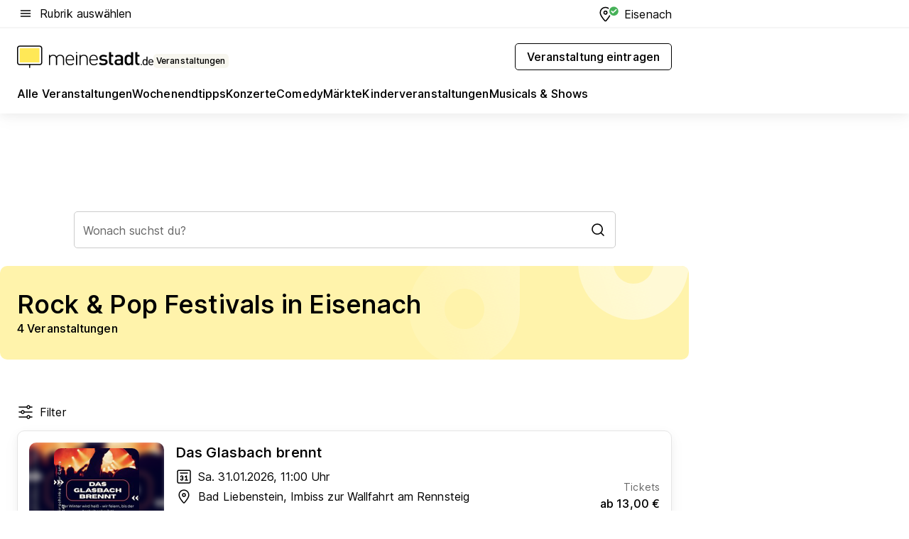

--- FILE ---
content_type: text/html; charset=utf-8
request_url: https://veranstaltungen.meinestadt.de/eisenach-thueringen/festivals/rock-pop-festivals
body_size: 89717
content:
<!DOCTYPE html><html lang="de"><head><meta charset="UTF-8"><meta name="referrer" content="unsafe-url"><meta name="viewport" content="width=device-width, initial-scale=1.0"><meta http-equiv="X-UA-Compatible" content="ie=edge"><title>Rock &amp; Pop Festivals in Eisenach 2026 - Termine &amp; Tickets</title><meta name="description" content="Du suchst eine Übersicht aller Rock &amp; Pop Festivals in deiner Nähe? Wir sammeln die Angebote, du wählst dir die besten Termine und Tickets aus!"><meta name="robots" content="all"><link rel="canonical" href="https://veranstaltungen.meinestadt.de/eisenach-thueringen/festivals/rock-pop-festivals"><meta property="og:site_name" content="meinestadt.de"><meta property="og:locale" content="de_DE"><meta property="og:type" content="website"><meta property="twitter:site" content="@meinestadt.de"><meta property="twitter:site:id" content="18801608"><meta property="twitter:card" content="summary_large_image"><meta property="fb:app_id" content="1142750435829968"><meta property="fb:pages" content="64154755476"><link rel="dns-prefetch" href="https://image-resize.meinestadt.de"><link rel="dns-prefetch" href="https://cluster-services.meinestadt.de"><link rel="preconnect" href="https://image-resize.meinestadt.de"><link rel="preconnect" href="https://cluster-services.meinestadt.de"><link href="https://cluster-services.meinestadt.de/fonts/v1/inter/fonts.css" rel="stylesheet"><link rel="preload" href="//securepubads.g.doubleclick.net/tag/js/gpt.js" as="script"><style>/*! normalize.css v8.0.1 | MIT License | github.com/necolas/normalize.css */html{line-height:1.15;-webkit-text-size-adjust:100%}body{margin:0}main{display:block}h1{font-size:2em;margin:.67em 0}hr{box-sizing:content-box;height:0;overflow:visible}pre{font-family:monospace,monospace;font-size:1em}a{background-color:transparent}abbr[title]{border-bottom:none;text-decoration:underline;-webkit-text-decoration:underline dotted;text-decoration:underline dotted}b,strong{font-weight:bolder}code,kbd,samp{font-family:monospace,monospace;font-size:1em}small{font-size:80%}sub,sup{font-size:75%;line-height:0;position:relative;vertical-align:baseline}sub{bottom:-.25em}sup{top:-.5em}img{border-style:none}button,input,optgroup,select,textarea{font-family:inherit;font-size:100%;line-height:1.15;margin:0}button,input{overflow:visible}button,select{text-transform:none}[type=button],[type=reset],[type=submit],button{-webkit-appearance:button}[type=button]::-moz-focus-inner,[type=reset]::-moz-focus-inner,[type=submit]::-moz-focus-inner,button::-moz-focus-inner{border-style:none;padding:0}[type=button]:-moz-focusring,[type=reset]:-moz-focusring,[type=submit]:-moz-focusring,button:-moz-focusring{outline:1px dotted ButtonText}fieldset{padding:.35em .75em .625em}legend{box-sizing:border-box;color:inherit;display:table;max-width:100%;padding:0;white-space:normal}progress{vertical-align:baseline}textarea{overflow:auto}[type=checkbox],[type=radio]{box-sizing:border-box;padding:0}[type=number]::-webkit-inner-spin-button,[type=number]::-webkit-outer-spin-button{height:auto}[type=search]{-webkit-appearance:textfield;outline-offset:-2px}[type=search]::-webkit-search-decoration{-webkit-appearance:none}::-webkit-file-upload-button{-webkit-appearance:button;font:inherit}:-webkit-autofill{-webkit-text-fill-color:fieldtext}details{display:block}summary{display:list-item}[hidden],template{display:none}blockquote,body,dd,dl,fieldset,figure,h1,h2,h3,h4,h5,h6,hr,legend,ol,p,pre,ul{margin:0;padding:0}li>ol,li>ul{margin-bottom:0}table{border-collapse:collapse;border-spacing:0}fieldset{border:0;min-width:0}button,input,select{-webkit-appearance:none;-moz-appearance:none;appearance:none;background-color:transparent;border:0;color:#000;font-family:Inter,sans-serif;font-size:14px;letter-spacing:.1px;line-height:22px;margin:0;outline:none!important;padding:0}@media screen and (min-width:375px){button,input,select{font-size:14px;letter-spacing:.1px;line-height:22px}}@media screen and (min-width:1280px){button,input,select{font-size:14px;letter-spacing:.1px;line-height:22px}}button:disabled,input:disabled,select:disabled{opacity:1;-webkit-text-fill-color:currentColor}button[type=submit],input[type=submit],select[type=submit]{font-weight:400}textarea{background-color:transparent;border:0;padding:0;resize:none}html{box-sizing:border-box;font-size:10px;min-height:100%;overflow-y:scroll}html *{box-sizing:inherit}html :after,html :before{box-sizing:inherit;display:block}body{color:#000;font-family:Inter,sans-serif;font-size:14px;letter-spacing:.1px;line-height:22px;position:relative}@media screen and (min-width:375px){body{font-size:14px;letter-spacing:.1px;line-height:22px}}@media screen and (min-width:1280px){body{font-size:14px;letter-spacing:.1px;line-height:22px}}button:disabled,input[type=button]:disabled,input[type=submit]:disabled{cursor:not-allowed}*{-webkit-tap-highlight-color:rgba(0,0,0,0);-moz-tap-highlight-color:transparent}:focus,:hover{outline:none}input:-webkit-autofill,input:-webkit-autofill:active,input:-webkit-autofill:focus,input:-webkit-autofill:hover{-webkit-transition:color 9999s ease-out,background-color 9999s ease-out;-webkit-transition-delay:9999s}a{color:#000;text-decoration:none;text-decoration-line:none}a:active,a:focus,a:hover,a:visited{color:#000;text-decoration:none}h1{font-size:22px;letter-spacing:.1px;line-height:30px}@media screen and (min-width:375px){h1{font-size:26px;letter-spacing:.1px;line-height:34px}}@media screen and (min-width:1280px){h1{font-size:36px;letter-spacing:.1px;line-height:44px}}h2{font-size:20px;letter-spacing:.1px;line-height:28px}@media screen and (min-width:375px){h2{font-size:22px;letter-spacing:.1px;line-height:30px}}@media screen and (min-width:1280px){h2{font-size:28px;letter-spacing:.1px;line-height:36px}}h3{font-size:18px;letter-spacing:.1px;line-height:26px}@media screen and (min-width:375px){h3{font-size:18px;letter-spacing:.1px;line-height:26px}}@media screen and (min-width:1280px){h3{font-size:20px;letter-spacing:.1px;line-height:28px}}h4{font-size:16px;letter-spacing:.1px;line-height:24px}@media screen and (min-width:375px){h4{font-size:16px;letter-spacing:.1px;line-height:24px}}@media screen and (min-width:1280px){h4{font-size:16px;letter-spacing:.1px;line-height:24px}}h5{font-size:14px;letter-spacing:.1px;line-height:22px}@media screen and (min-width:375px){h5{font-size:14px;letter-spacing:.1px;line-height:22px}}@media screen and (min-width:1280px){h5{font-size:14px;letter-spacing:.1px;line-height:22px}}h6{font-size:14px;letter-spacing:.1px;line-height:22px}@media screen and (min-width:375px){h6{font-size:14px;letter-spacing:.1px;line-height:22px}}@media screen and (min-width:1280px){h6{font-size:14px;letter-spacing:.1px;line-height:22px}}html{bottom:0;left:0;overflow-x:hidden;position:relative;right:0;top:0;-webkit-overflow-scrolling:touch}@supports (scrollbar-gutter:stable){html{scrollbar-gutter:stable}}@supports not (scrollbar-gutter:stable){html{overflow-y:scroll}}html.-noScroll{overflow:hidden}html.-noScroll::-webkit-scrollbar{display:none}@supports not (scrollbar-gutter:stable){@media screen and (min-width:768px){html.-noScroll,html.-noScroll .ms-cookie-banner{padding-right:15px}}}html.-noScroll body{height:100%;overflow:hidden;width:100%}form{margin:0}select{-webkit-appearance:none}::-ms-clear{display:none}button:focus{outline:0!important}</style><style>.ms-defaultView{display:grid;grid-template-areas:"smartBanner smartBanner smartBanner" "header header header" "m0 m0 m0" "stage stage stage" ". main ." "footer footer footer";grid-template-rows:auto auto auto auto 1fr auto;min-height:100%;width:100%}@media screen and (min-width:768px){.ms-defaultView{grid-template-areas:"header header header" "header header header" ". p0 ." "stage stage skyRight" "skyLeft main skyRight" "footer footer footer";grid-template-rows:auto auto auto auto 1fr auto}}@media screen and (min-width:1280px){.ms-defaultView{grid-template-areas:"header header header" "header header header" ". p0 ." "stage stage stage" "skyLeft main skyRight" "footer footer footer";grid-template-rows:auto auto auto auto 1fr auto}}.ms-defaultView{grid-template-columns:0 minmax(0,768px) 0}@media screen and (min-width:768px){.ms-defaultView{grid-template-columns:0 768px 1fr}}@media screen and (min-width:1280px){.ms-defaultView{grid-template-columns:1fr 970px minmax(310px,1fr)}}@media screen and (min-width:1440px){.ms-defaultView{grid-template-columns:minmax(160px,1fr) 970px minmax(310px,1fr)}}@media screen and (min-width:1600px){.ms-defaultView{grid-template-columns:minmax(160px,1fr) 1140px minmax(310px,1fr)}}.ms-defaultView__smartBanner{grid-area:smartBanner}.ms-defaultView__header{grid-area:header;margin-bottom:24px}@media screen and (min-width:768px){.ms-defaultView__m0,.ms-defaultView__m9{display:none}}.ms-defaultView__m0{grid-area:m0;padding-bottom:5px;padding-top:5px}.ms-defaultView__p2,.ms-defaultView__p5{display:none;padding-bottom:10px}@media screen and (min-width:768px){.ms-defaultView__p2,.ms-defaultView__p5{display:block}}.ms-defaultView__p2{grid-area:skyRight}.ms-defaultView__p5{grid-area:skyLeft;justify-self:end;padding-right:10px}@media screen and (max-width:1440px){.ms-defaultView__p5{display:none}}.ms-defaultView__p0{display:none;grid-area:p0;justify-content:center}@media screen and (min-width:768px){.ms-defaultView__p0{display:flex}}.ms-defaultView__main{grid-area:main}.ms-defaultView__stage{grid-area:stage;z-index:5}.ms-defaultView__footer{grid-area:footer}.ms-defaultView__linkunits{margin-bottom:30px}.ms-defaultView.-hasStage .ms-defaultView__p2{padding-top:10px}.ms-defaultView.-hasStage .ms-defaultView__header{margin-bottom:0}@media screen and (min-width:1280px){.ms-defaultView.-hasStage .ms-defaultView__header{margin-bottom:24px}.ms-defaultView.-stageWithAds{grid-template-areas:"header header header" "header header header" ". p0 ." "skyLeft stage skyRight" "skyLeft main skyRight" "footer footer footer"}}.ms-header[data-v-3396afb3]{box-shadow:0 4px 12px 0 rgba(0,0,0,.04),0 7px 25px 0 rgba(0,0,0,.04);display:flex;flex-direction:column;position:relative;width:100%}@media screen and (min-width:1280px){.ms-header[data-v-3396afb3]{padding-bottom:8px}.ms-header[data-v-3396afb3]:before{background-color:#f5f5f5;content:"";display:block;height:2px;left:0;position:absolute;top:38px;width:100%;z-index:-1}}.ms-header__lowerSection[data-v-3396afb3],.ms-header__middleSection[data-v-3396afb3],.ms-header__upperSection[data-v-3396afb3]{display:grid;grid-template-areas:". content .";grid-template-columns:0 minmax(0,768px) 0}@media screen and (min-width:768px){.ms-header__lowerSection[data-v-3396afb3],.ms-header__middleSection[data-v-3396afb3],.ms-header__upperSection[data-v-3396afb3]{grid-template-columns:0 768px 1fr}}@media screen and (min-width:1280px){.ms-header__lowerSection[data-v-3396afb3],.ms-header__middleSection[data-v-3396afb3],.ms-header__upperSection[data-v-3396afb3]{grid-template-columns:1fr 970px minmax(310px,1fr)}}@media screen and (min-width:1440px){.ms-header__lowerSection[data-v-3396afb3],.ms-header__middleSection[data-v-3396afb3],.ms-header__upperSection[data-v-3396afb3]{grid-template-columns:minmax(160px,1fr) 970px minmax(310px,1fr)}}@media screen and (min-width:1600px){.ms-header__lowerSection[data-v-3396afb3],.ms-header__middleSection[data-v-3396afb3],.ms-header__upperSection[data-v-3396afb3]{grid-template-columns:minmax(160px,1fr) 1140px minmax(310px,1fr)}}@media screen and (min-width:1280px){.ms-header__middleSection[data-v-3396afb3]{background-color:#f7f6ef}}.ms-header__lowerSectionContent[data-v-3396afb3],.ms-header__middleSectionContent[data-v-3396afb3],.ms-header__upperSectionContent[data-v-3396afb3]{display:grid;grid-area:content}@media screen and (min-width:1280px){.ms-header__lowerSectionContent[data-v-3396afb3],.ms-header__middleSectionContent[data-v-3396afb3],.ms-header__upperSectionContent[data-v-3396afb3]{padding-left:24px;padding-right:24px}}.ms-header__upperSectionContent[data-v-3396afb3]{grid-template-areas:"burgerMenuBtn logo .";grid-template-columns:1fr 1fr 1fr}@media screen and (min-width:1280px){.ms-header__upperSectionContent[data-v-3396afb3]{font-size:16px;grid-template-areas:"burgerMenuBtn .";grid-template-columns:1fr auto;height:40px;letter-spacing:.1px;line-height:24px}}@media screen and (min-width:1280px) and (min-width:375px){.ms-header__upperSectionContent[data-v-3396afb3]{font-size:16px;letter-spacing:.1px;line-height:24px}}@media screen and (min-width:1280px) and (min-width:1280px){.ms-header__upperSectionContent[data-v-3396afb3]{font-size:16px;letter-spacing:.1px;line-height:24px}}.ms-header__middleSectionContent[data-v-3396afb3]{grid-template-areas:"relocation";grid-template-columns:1fr}@media screen and (min-width:1280px){.ms-header__lowerSectionContent[data-v-3396afb3]{grid-template-areas:"logo          linkArea" "nav           nav";grid-template-columns:auto 1fr}}.ms-header__metaActions[data-v-3396afb3]{align-items:center;display:flex;gap:24px;justify-content:center;justify-self:end}@media screen and (min-width:768px){.ms-header__metaActions[data-v-3396afb3]{justify-content:flex-end}}.ms-header__burgerMenu[data-v-3396afb3]{grid-area:burgerMenuBtn}.ms-header__linkArea[data-v-3396afb3]{grid-area:linkArea}.ms-header__logo[data-v-3396afb3]{grid-area:logo}.ms-header__navBar[data-v-3396afb3]{grid-area:nav}.ms-header__relocation[data-v-3396afb3]{background-color:#f7f6ef;border-radius:10px;grid-area:relocation;margin-bottom:16px;margin-left:16px;margin-right:16px}@media screen and (min-width:1280px){.ms-header__relocation[data-v-3396afb3]{border-radius:none;margin:0}}.ms-header__bookmark[data-v-3396afb3],.ms-header__login[data-v-3396afb3]{align-self:center;justify-self:end}.ms-header__relocationToggle[data-v-3396afb3]{align-self:center;justify-self:center}@media screen and (min-width:1280px){.ms-header__relocationToggle[data-v-3396afb3]{justify-self:end}}.ms-header.-noBorderTop[data-v-3396afb3]:before{content:none}.ms-header.-noBorderBottom[data-v-3396afb3]{border-bottom:0;margin-bottom:0}.ms-smartBanner[data-v-41f22f7c]{align-items:center;background-color:#333;color:#fff;display:flex;min-height:80px;padding:10px;position:relative}.ms-smartBanner__closeBtn[data-v-41f22f7c]{align-self:center;cursor:pointer;display:block;height:14px;width:14px}.ms-smartBanner__closeBtn[data-v-41f22f7c],.ms-smartBanner__cta[data-v-41f22f7c],.ms-smartBanner__logo[data-v-41f22f7c]{cursor:pointer}.ms-smartBanner__logo[data-v-41f22f7c]{border-radius:13px;display:block;height:50px;margin-left:5px;width:50px}@media screen and (min-width:375px){.ms-smartBanner__logo[data-v-41f22f7c]{height:60px;margin-left:10px;width:60px}}.ms-smartBanner__description[data-v-41f22f7c],.ms-smartBanner__name[data-v-41f22f7c],.ms-smartBanner__rating[data-v-41f22f7c]{font-size:12px;letter-spacing:.1px;line-height:20px}@media screen and (min-width:375px){.ms-smartBanner__description[data-v-41f22f7c],.ms-smartBanner__name[data-v-41f22f7c],.ms-smartBanner__rating[data-v-41f22f7c]{font-size:12px;letter-spacing:.1px;line-height:20px}}@media screen and (min-width:1280px){.ms-smartBanner__description[data-v-41f22f7c],.ms-smartBanner__name[data-v-41f22f7c],.ms-smartBanner__rating[data-v-41f22f7c]{font-size:12px;letter-spacing:.1px;line-height:20px}}.ms-smartBanner__name[data-v-41f22f7c]{font-weight:525}.ms-smartBanner__rating[data-v-41f22f7c]{margin-top:auto}.ms-smartBanner__cta[data-v-41f22f7c]{border:1px solid #fff;border-radius:3px;bottom:10px;box-sizing:border-box;font-size:14px;letter-spacing:.1px;line-height:22px;padding:5px 10px;position:absolute;right:10px;-webkit-user-select:none;-moz-user-select:none;user-select:none}@media screen and (min-width:375px){.ms-smartBanner__cta[data-v-41f22f7c]{font-size:14px;letter-spacing:.1px;line-height:22px}}@media screen and (min-width:1280px){.ms-smartBanner__cta[data-v-41f22f7c]{font-size:14px;letter-spacing:.1px;line-height:22px}}@media screen and (min-width:375px){.ms-smartBanner__cta[data-v-41f22f7c]{padding:5px 15px}}.ms-smartBanner__cta[data-v-41f22f7c],.ms-smartBanner__cta[data-v-41f22f7c]:visited{color:#fff}.ms-smartBanner__cta[data-v-41f22f7c]:active,.ms-smartBanner__cta[data-v-41f22f7c]:hover{background-color:#fff;border-color:#333;color:#333}.ms-smartBanner__textWrapper[data-v-41f22f7c]{display:flex;flex-direction:column;height:100%;margin-left:5px}@media screen and (min-width:375px){.ms-smartBanner__textWrapper[data-v-41f22f7c]{margin-left:10px}}.ms-smartBanner__star[data-v-41f22f7c]{display:inline;fill:#fc0;height:1em;width:1em}.ms-smartBanner__star+.ms-smartBanner__star[data-v-41f22f7c]{margin-left:1px}.ms-smartBanner__star.-empty[data-v-41f22f7c]{color:#fff}.ms-adPlace[data-v-7a86a1e5]{display:flex;justify-content:center;position:relative}.ms-adPlace__placement[data-v-7a86a1e5]{max-width:100%}.ms-adPlace.-p0[data-v-7a86a1e5]{padding-bottom:5px}.ms-adPlace.-p2[data-v-7a86a1e5]{justify-content:flex-start;padding-left:10px}.ms-adPlace.-p3[data-v-7a86a1e5],.ms-adPlace.-p4[data-v-7a86a1e5]{display:none;margin-bottom:20px;text-align:center;width:300px}@media screen and (min-width:768px){.ms-adPlace.-p3[data-v-7a86a1e5],.ms-adPlace.-p4[data-v-7a86a1e5]{display:block}}.ms-adPlace.-m0[data-v-7a86a1e5]{width:100%}.ms-adPlace.-m9[data-v-7a86a1e5]{position:fixed;top:0;z-index:7000000}.ms-adPlace.-m0sticky[data-v-7a86a1e5]{left:0;position:fixed;top:0;z-index:4000000}.ms-adPlace.-p2[data-v-7a86a1e5],.ms-adPlace.-sticky[data-v-7a86a1e5]{position:sticky;top:10px}.ms-adPlace.-c1[data-v-7a86a1e5],.ms-adPlace.-c2[data-v-7a86a1e5],.ms-adPlace.-c3[data-v-7a86a1e5]{align-items:center;display:flex;height:auto;justify-content:center;margin-left:-20px;margin-right:-20px;text-align:center}.ms-adPlace.-m1[data-v-7a86a1e5]:not(.-disturber),.ms-adPlace.-m2[data-v-7a86a1e5]:not(.-disturber),.ms-adPlace.-m3[data-v-7a86a1e5]:not(.-disturber),.ms-adPlace.-m4[data-v-7a86a1e5]:not(.-disturber),.ms-adPlace.-m5[data-v-7a86a1e5]:not(.-disturber),.ms-adPlace.-m6[data-v-7a86a1e5]:not(.-disturber),.ms-adPlace.-m7[data-v-7a86a1e5]:not(.-disturber),.ms-adPlace.-mx[data-v-7a86a1e5]:not(.-disturber),.ms-adPlace.-n0[data-v-7a86a1e5]:not(.-disturber),.ms-adPlace.-n1[data-v-7a86a1e5]:not(.-disturber),.ms-adPlace.-n2[data-v-7a86a1e5]:not(.-disturber),.ms-adPlace.-n3[data-v-7a86a1e5]:not(.-disturber),.ms-adPlace.-n4[data-v-7a86a1e5]:not(.-disturber),.ms-adPlace.-n5[data-v-7a86a1e5]:not(.-disturber){margin-bottom:20px}@media screen and (min-width:768px){.ms-adPlace.-mobile[data-v-7a86a1e5]{display:none}}.ms-adPlace.-desktop[data-v-7a86a1e5]{display:none}@media screen and (min-width:768px){.ms-adPlace.-desktop[data-v-7a86a1e5]{display:flex}}@charset "UTF-8";.dot[data-v-342a9404]:before{color:#ff5151;content:"●";font-size:18px;position:absolute;right:0;top:-6px}.ms-headerLogo__extraText--truncated[data-v-d9ea6298]{overflow:hidden;text-overflow:ellipsis;white-space:nowrap}.ms-headerLogo[data-v-d9ea6298]{display:flex;height:100%;justify-content:center;width:100%}@media screen and (min-width:1280px){.ms-headerLogo[data-v-d9ea6298]{height:auto;justify-content:flex-start;width:auto}}.ms-headerLogo__slogan[data-v-d9ea6298]{align-items:center;display:flex;flex-direction:column;padding-bottom:16px;padding-top:8px;position:relative}@media screen and (min-width:1280px){.ms-headerLogo__slogan[data-v-d9ea6298]{align-items:center;flex-direction:row;gap:8px;height:32px;justify-content:flex-start;margin:24px 0;padding-bottom:0;padding-top:0;position:relative}}.ms-headerLogo__svg[data-v-d9ea6298]{height:29px;max-width:174px;min-width:174px;width:174px}@media screen and (min-width:1280px){.ms-headerLogo__svg[data-v-d9ea6298]{height:100%;max-width:192px;width:192px}}.ms-headerLogo__channelLabel[data-v-d9ea6298]{align-self:flex-end;background-color:#f7f6ef;border-radius:5px;font-size:12px;font-weight:525;letter-spacing:.1px;line-height:20px;padding:1px 2px;-webkit-user-select:none;-moz-user-select:none;user-select:none}@media screen and (min-width:375px){.ms-headerLogo__channelLabel[data-v-d9ea6298]{font-size:12px;letter-spacing:.1px;line-height:20px}}@media screen and (min-width:1280px){.ms-headerLogo__channelLabel[data-v-d9ea6298]{align-self:center;font-size:12px;letter-spacing:.1px;line-height:20px;margin-top:auto;padding:0 4px;position:relative;right:auto;top:auto}}.ms-headerLogo__extraText[data-v-d9ea6298]{font-size:12px;letter-spacing:.1px;line-height:20px;margin-left:47px;margin-top:5px}@media screen and (min-width:375px){.ms-headerLogo__extraText[data-v-d9ea6298]{font-size:12px;letter-spacing:.1px;line-height:20px}}@media screen and (min-width:1280px){.ms-headerLogo__extraText[data-v-d9ea6298]{font-size:12px;letter-spacing:.1px;line-height:20px}}.ms-headerLogo__extraText--truncated[data-v-d9ea6298]{width:170px}.ms-headerLogo.-noLabel .ms-headerLogo__slogan[data-v-d9ea6298]{height:76px;justify-content:center;padding-bottom:0;padding-top:0}.ms-navBar[data-v-d1b54ae8],.ms-navBar__items[data-v-d1b54ae8]{max-width:100%;width:100%}.ms-navBar__items[data-v-d1b54ae8]{display:flex;flex-direction:row;gap:16px}@media screen and (min-width:1280px){.ms-navBar__items[data-v-d1b54ae8]{gap:32px}}.ms-navBar__item[data-v-d1b54ae8]{list-style:none;position:relative}.ms-navBar__item.-hidden[data-v-d1b54ae8]{opacity:0;pointer-events:none}.ms-navBar__itemLink[data-v-d1b54ae8]{color:#000;cursor:pointer;display:block;font-size:16px;font-weight:525;letter-spacing:.1px;line-height:24px;padding-bottom:8px}@media screen and (min-width:375px){.ms-navBar__itemLink[data-v-d1b54ae8]{font-size:16px;letter-spacing:.1px;line-height:24px}}@media screen and (min-width:1280px){.ms-navBar__itemLink[data-v-d1b54ae8]{font-size:16px;letter-spacing:.1px;line-height:24px}}.ms-navBar__itemLink[data-v-d1b54ae8]:after{border-radius:4px;bottom:0;content:"";height:4px;left:0;position:absolute;transform:scaleX(0);transform-origin:center;transition-duration:.3s;transition-property:background-color,transform;transition-timing-function:cubic-bezier(.4,0,.2,1);width:100%}.ms-navBar__itemLink.-active[data-v-d1b54ae8]:after,.ms-navBar__itemLink[data-v-d1b54ae8]:hover:after{background-color:#ffe857;transform:scaleX(1)}.ms-navBar__itemLink[data-v-d1b54ae8]:active:after{background-color:#fc0;transform:scaleX(1.1)}.ms-navBar__itemLink.-currentChannel[data-v-d1b54ae8]{pointer-events:none}.ms-navBar__itemLink.-currentChannel[data-v-d1b54ae8]:after{background-image:linear-gradient(#ffe857,#ffe857);background-size:100% 4px;border-radius:2px}.ms-navBar__itemLink.-hideHighlighting[data-v-d1b54ae8]:after{background-image:linear-gradient(180deg,#f5f5f5,#f5f5f5);background-size:0 4px}.ms-navBar__itemLink.-noPaddingRight[data-v-d1b54ae8]:hover:after{width:100%}.ms-navBar__itemLink.-noPaddingRight[data-v-d1b54ae8]:active:after{left:-4px;width:calc(100% + 8px)}.ms-navBar__itemLink.-noPaddingRight .ms-navBar__itemLinkText[data-v-d1b54ae8]{padding-right:5px;white-space:nowrap}.ms-navBar__itemLinkText[data-v-d1b54ae8]{white-space:nowrap}.ms-offcanvasNav[data-v-47fe3c3d]{position:relative;z-index:6000020}.ms-offcanvasNav[data-v-47fe3c3d]:before{background-color:#333;bottom:0;content:"";height:100vh;left:0;opacity:0;pointer-events:none;position:fixed;top:0;transition-duration:.3s;transition-property:opacity,-webkit-backdrop-filter;transition-property:backdrop-filter,opacity;transition-property:backdrop-filter,opacity,-webkit-backdrop-filter;transition-timing-function:cubic-bezier(.4,0,.2,1);width:100vw;will-change:backdrop-filter}@supports ((-webkit-backdrop-filter:blur()) or (backdrop-filter:blur())){.ms-offcanvasNav[data-v-47fe3c3d]:before{-webkit-backdrop-filter:blur(0);backdrop-filter:blur(0)}}.ms-offcanvasNav[data-v-47fe3c3d]:before{z-index:-1}.ms-offcanvasNav.-open .ms-offcanvasNav__drawer[data-v-47fe3c3d]{transform:translateX(0)}.ms-offcanvasNav.-open[data-v-47fe3c3d]:before{cursor:pointer;opacity:.75;pointer-events:all}@supports ((-webkit-backdrop-filter:blur()) or (backdrop-filter:blur())){.ms-offcanvasNav.-open[data-v-47fe3c3d]:before{-webkit-backdrop-filter:blur(1px);backdrop-filter:blur(1px)}}.ms-offcanvasNav__drawer[data-v-47fe3c3d]{background-color:#fff;bottom:0;display:flex;flex-direction:column;left:0;position:fixed;right:0;top:0;transform:translateX(-100%);transition:transform .3s cubic-bezier(.4,0,.2,1);width:100vw;z-index:0}@media screen and (min-width:768px){.ms-offcanvasNav__drawer[data-v-47fe3c3d]{width:320px}}.ms-offcanvasNav__layerWrapper[data-v-47fe3c3d]{display:flex;flex-grow:1;min-width:100%;overflow:hidden;position:relative;z-index:5}.ms-offcanvasNav__level0[data-v-47fe3c3d],.ms-offcanvasNav__level1[data-v-47fe3c3d]{bottom:0;display:flex;flex-direction:column;left:0;overflow:hidden;position:absolute;right:0;top:0;transition:transform .3s cubic-bezier(.4,0,.2,1)}.ms-offcanvasNav__level0[data-v-47fe3c3d]{transform:translateX(0)}.ms-offcanvasNav__level0.-open[data-v-47fe3c3d]{transform:translateX(-100%)}.ms-offcanvasNav__level1[data-v-47fe3c3d]{transform:translateX(100%)}.ms-offcanvasNav__level1.-open[data-v-47fe3c3d]{transform:translateX(0)}.ms-offcanvasNav__nav[data-v-47fe3c3d]{align-items:center;background-color:#fff;display:flex;justify-content:space-between;padding-left:32px;padding-right:32px;padding-top:32px;width:100%}.ms-offcanvasNav__icon[data-v-47fe3c3d]{height:24px;width:24px}.ms-offcanvasNav__backBtn[data-v-47fe3c3d],.ms-offcanvasNav__closeBtn[data-v-47fe3c3d]{align-items:center;cursor:pointer;display:flex;height:100%}.ms-offcanvasNav__backBtn+.ms-offcanvasNav__backBtn[data-v-47fe3c3d],.ms-offcanvasNav__backBtn+.ms-offcanvasNav__closeBtn[data-v-47fe3c3d],.ms-offcanvasNav__closeBtn+.ms-offcanvasNav__backBtn[data-v-47fe3c3d],.ms-offcanvasNav__closeBtn+.ms-offcanvasNav__closeBtn[data-v-47fe3c3d]{margin-left:auto}.ms-offcanvasNav__backBtn.-noPointer[data-v-47fe3c3d],.ms-offcanvasNav__closeBtn.-noPointer[data-v-47fe3c3d]{cursor:auto}.ms-offcanvasNav__headline[data-v-47fe3c3d],.ms-offcanvasNav__link[data-v-47fe3c3d]{flex-shrink:0}.ms-offcanvasNav__headline[data-v-47fe3c3d]{align-items:center;display:flex;flex-direction:column;font-size:18px;font-weight:525;letter-spacing:.1px;line-height:26px;padding-bottom:48px;padding-top:24px;text-align:center}@media screen and (min-width:375px){.ms-offcanvasNav__headline[data-v-47fe3c3d]{font-size:18px;letter-spacing:.1px;line-height:26px}}@media screen and (min-width:1280px){.ms-offcanvasNav__headline[data-v-47fe3c3d]{font-size:20px;letter-spacing:.1px;line-height:28px}}.ms-offcanvasNav__link[data-v-47fe3c3d]{align-items:center;cursor:pointer;display:flex;font-size:16px;font-weight:525;height:50px;justify-content:space-between;letter-spacing:.1px;line-height:24px;padding-left:32px;padding-right:32px;position:relative;width:100%}@media screen and (min-width:375px){.ms-offcanvasNav__link[data-v-47fe3c3d]{font-size:16px;letter-spacing:.1px;line-height:24px}}@media screen and (min-width:1280px){.ms-offcanvasNav__link[data-v-47fe3c3d]{font-size:16px;letter-spacing:.1px;line-height:24px}}.ms-offcanvasNav__link[data-v-47fe3c3d]:after{border-radius:2px;bottom:0;content:"";left:0;position:absolute;top:0;width:5px}.ms-offcanvasNav__link[data-v-47fe3c3d]:hover:after{background-color:#f1ede0}.ms-offcanvasNav__link.-active[data-v-47fe3c3d]{font-weight:525}.ms-offcanvasNav__link.-active[data-v-47fe3c3d]:after{background-color:#ffda00}.ms-offcanvasNav__body[data-v-47fe3c3d]{flex-shrink:1;overflow-y:auto;-webkit-overflow-scrolling:touch}.ms-offcanvasNav__btnArea[data-v-47fe3c3d]{box-shadow:0 4px 12px 0 rgba(0,0,0,.04),0 7px 25px 0 rgba(0,0,0,.04);display:flex;flex-direction:column;flex-shrink:0;gap:8px;justify-self:flex-end;margin-top:auto;padding:32px}.ms-offcanvasNav__cta[data-v-47fe3c3d]{align-items:center;background-color:#ffda00;display:flex;flex-grow:1;justify-content:center;min-height:50px;min-width:50%;padding-left:5px;padding-right:5px;text-align:center}.ms-offcanvasNav__cta.-secondary[data-v-47fe3c3d]{background:#fff}.ms-offcanvasNav__channelIcon[data-v-47fe3c3d]{background-color:#fbfaf7;border-radius:50%;margin-bottom:8px}.cs-bookmark-icon[data-v-3aada5eb]{display:block;position:relative}.cs-bookmark-icon[data-v-3aada5eb]:after{background-color:#f14165;border:2px solid #fff;border-radius:50%;content:"";height:10px;opacity:0;position:absolute;right:1px;top:1px;transition:opacity .2s cubic-bezier(.4,0,.2,1);width:10px}.cs-bookmark-icon__icon[data-v-3aada5eb]{height:24px;width:24px}.cs-bookmark-icon.-hasDot[data-v-3aada5eb]:after{opacity:1}.ms-textLink.-truncated .ms-textLink__textWrapper[data-v-38ea909b],.ms-textLink__suffix[data-v-38ea909b]{overflow:hidden;text-overflow:ellipsis;white-space:nowrap}.ms-textLink[data-v-38ea909b]{align-items:flex-start;cursor:pointer;display:flex}.ms-textLink .ms-textLink__text[data-v-38ea909b]{background-image:linear-gradient(#fc0,#fc0);background-position:50% 100%;background-repeat:no-repeat;background-size:0 2px;transition:background-size .3s ease-in}.ms-textLink:focus .ms-textLink__text[data-v-38ea909b],.ms-textLink:hover .ms-textLink__text[data-v-38ea909b]{background-size:100% 2px}.ms-textLink:active .ms-textLink__text[data-v-38ea909b]{background-image:linear-gradient(#fc0,#fc0);background-size:100% 2px}.ms-textLink__svg[data-v-38ea909b]{color:#fc0;display:inline-block;height:22px;margin-right:5px;min-width:12px;width:12px}@media screen and (min-width:768px){.ms-textLink__svg[data-v-38ea909b]{height:22px}}.ms-textLink.-copylink[data-v-38ea909b]{color:inherit;display:inline-block;font-size:inherit;font-weight:inherit}.ms-textLink.-copylink .ms-textLink__text[data-v-38ea909b]{background-image:linear-gradient(#fc0,#fc0);background-position:50% 100%;background-repeat:no-repeat;background-size:80% 2px;transition:background-size .3s ease-in}.ms-textLink.-copylink:focus .ms-textLink__text[data-v-38ea909b],.ms-textLink.-copylink:hover .ms-textLink__text[data-v-38ea909b]{background-size:100% 2px}.ms-textLink.-copylink:active .ms-textLink__text[data-v-38ea909b]{background-image:linear-gradient(#333,#333);background-size:100% 2px}.ms-textLink.-hyphens[data-v-38ea909b]{-webkit-hyphens:auto;hyphens:auto;word-break:normal}.ms-textLink.-anchorLink[data-v-38ea909b]{display:inline}.ms-textLink.-clickArea[data-v-38ea909b]:after{bottom:0;content:"";left:0;position:absolute;right:0;top:0}.ms-textLink__suffix[data-v-38ea909b]{color:#999;margin-left:5px}.ms-button[data-v-0cd7eb0c]{background-color:#ffda00;border:1px solid #ffda00;border-radius:3px;cursor:pointer;display:inline-block;height:50px;max-height:50px;min-height:50px;padding-left:30px;padding-right:30px;position:relative;transition-duration:.3s;transition-property:color,background-color,border-color;transition-timing-function:cubic-bezier(.4,0,.2,1);-webkit-user-select:none;-moz-user-select:none;user-select:none}.ms-button[data-v-0cd7eb0c]:active,.ms-button[data-v-0cd7eb0c]:focus,.ms-button[data-v-0cd7eb0c]:hover{background-color:#feba2e;border-color:#feba2e}.ms-button[data-v-0cd7eb0c]:disabled{background-color:#fced96;border-color:#fced96;color:#999;cursor:not-allowed}.ms-button[data-v-0cd7eb0c]:active:not(:disabled){transform:translateY(2px)}.ms-button__flexWrapper[data-v-0cd7eb0c]{align-items:center;display:flex;height:100%;justify-content:center}.ms-button__icon[data-v-0cd7eb0c]{height:25px;margin-right:10px;width:25px}.ms-button__loader[data-v-0cd7eb0c]{display:none;left:50%;position:absolute;top:50%;transform:translate(-50%,-50%)}.ms-button.-secondary[data-v-0cd7eb0c]{background-color:#f5f5f5;border-color:#ccc}.ms-button.-secondary[data-v-0cd7eb0c]:active,.ms-button.-secondary[data-v-0cd7eb0c]:focus,.ms-button.-secondary[data-v-0cd7eb0c]:hover{background-color:#ccc}.ms-button.-secondary[data-v-0cd7eb0c]:disabled{background-color:#f5f5f5}.ms-button.-inverted[data-v-0cd7eb0c]{background-color:transparent;border-color:#fff;color:#fff}.ms-button.-inverted[data-v-0cd7eb0c]:active,.ms-button.-inverted[data-v-0cd7eb0c]:focus,.ms-button.-inverted[data-v-0cd7eb0c]:hover{background-color:#fff;color:#333}.ms-button.-inverted[data-v-0cd7eb0c]:disabled{background-color:#f5f5f5}.ms-button.-small[data-v-0cd7eb0c]{height:30px;max-height:30px;min-height:30px}.ms-button.-noTextWrap[data-v-0cd7eb0c]{white-space:nowrap}.ms-button.-square[data-v-0cd7eb0c]{padding:0;width:50px}.ms-button.-loading .ms-button__flexWrapper[data-v-0cd7eb0c]{visibility:hidden}.ms-button.-loading .ms-button__loader[data-v-0cd7eb0c]{display:block}.cs-autocomplete-dropdown__wrapper[data-v-f6b38de5]{align-items:flex-end;border-radius:5px;border-style:solid;border-width:1px;display:flex;height:52px;padding:5px 12px;position:relative;--tw-border-opacity:1;border-color:rgb(204 204 204/var(--tw-border-opacity));transition-duration:.2s;transition-property:all;transition-timing-function:cubic-bezier(.4,0,.2,1)}.cs-autocomplete-dropdown__wrapper[data-v-f6b38de5]:hover{box-shadow:0 0 0 4px #f1ede0}.cs-autocomplete-dropdown__input[data-v-f6b38de5]{flex-grow:1;overflow:hidden;text-overflow:ellipsis;white-space:nowrap;width:100%}.cs-autocomplete-dropdown__label[data-v-f6b38de5]{left:12px;max-width:calc(100% - 24px);overflow:hidden;position:absolute;text-overflow:ellipsis;top:5px;transform:translateY(9px);white-space:nowrap;--tw-text-opacity:1;color:rgb(102 102 102/var(--tw-text-opacity));transition-duration:.2s;transition-property:all;transition-timing-function:cubic-bezier(.4,0,.2,1)}@media screen and (min-width:768px){.cs-autocomplete-dropdown__label[data-v-f6b38de5]{transform:translateY(9px)}}.cs-autocomplete-dropdown.-filled .cs-autocomplete-dropdown__label[data-v-f6b38de5],.cs-autocomplete-dropdown.-focus .cs-autocomplete-dropdown__label[data-v-f6b38de5]{font-size:12px;letter-spacing:.1px;line-height:20px;transform:translateY(0)}@media screen and (min-width:375px){.cs-autocomplete-dropdown.-filled .cs-autocomplete-dropdown__label[data-v-f6b38de5],.cs-autocomplete-dropdown.-focus .cs-autocomplete-dropdown__label[data-v-f6b38de5]{font-size:12px;letter-spacing:.1px;line-height:20px}}@media screen and (min-width:1280px){.cs-autocomplete-dropdown.-filled .cs-autocomplete-dropdown__label[data-v-f6b38de5],.cs-autocomplete-dropdown.-focus .cs-autocomplete-dropdown__label[data-v-f6b38de5]{font-size:12px;letter-spacing:.1px;line-height:20px}}.cs-autocomplete-dropdown.-focus .cs-autocomplete-dropdown__wrapper[data-v-f6b38de5]{box-shadow:0 0 0 4px #fff3ab;--tw-border-opacity:1;border-color:rgb(255 211 29/var(--tw-border-opacity))}.cs-autocomplete-dropdown.-error .cs-autocomplete-dropdown__input[data-v-f6b38de5]{width:calc(100% - 52px)}.cs-autocomplete-dropdown.-error .cs-autocomplete-dropdown__wrapper[data-v-f6b38de5]{box-shadow:0 0 0 4px #fccfd8;--tw-border-opacity:1;border-color:rgb(241 65 101/var(--tw-border-opacity))}.cs-autocomplete-dropdown.-error .cs-autocomplete-dropdown__label[data-v-f6b38de5],.cs-autocomplete-dropdown.-error .cs-autocomplete-dropdown__wrapper[data-v-f6b38de5]{--tw-text-opacity:1;color:rgb(241 65 101/var(--tw-text-opacity))}.cs-autocomplete-dropdown.-inactive[data-v-f6b38de5]{cursor:not-allowed}.cs-autocomplete-dropdown.-inactive .cs-autocomplete-dropdown__input[data-v-f6b38de5]{cursor:not-allowed;width:calc(100% - 52px)}.cs-autocomplete-dropdown.-inactive .cs-autocomplete-dropdown__wrapper[data-v-f6b38de5]{box-shadow:none;--tw-border-opacity:1;border-color:rgb(229 229 229/var(--tw-border-opacity))}.cs-autocomplete-dropdown.-inactive .cs-autocomplete-dropdown__label[data-v-f6b38de5],.cs-autocomplete-dropdown.-inactive .cs-autocomplete-dropdown__wrapper[data-v-f6b38de5]{--tw-text-opacity:1;color:rgb(204 204 204/var(--tw-text-opacity))}.mt-12[data-v-f6b38de5]{margin-top:12px}.ms-stars-rating__star[data-v-2cac27f2]{height:1em;width:1em}.ms-stars-rating__star+.ms-stars-rating__star[data-v-2cac27f2]{margin-left:1px}:deep(.cs-modal__dialog){height:calc(100vh - 104px)}.cs-modal[data-v-c7199f53]{align-items:flex-end;background-color:rgba(0,0,0,.5);display:flex;inset:0;justify-content:center;padding-top:16px;position:fixed;transition:opacity .3s cubic-bezier(.4,0,.2,1);z-index:6000025}@media screen and (min-width:768px){.cs-modal[data-v-c7199f53]{align-items:center;padding-bottom:64px;padding-top:64px}.cs-modal.-fullscreen[data-v-c7199f53]{padding-bottom:0}}@media screen and (min-width:1280px){.cs-modal.-fullscreen[data-v-c7199f53]{padding-top:24px}}.cs-modal.-fullscreen .cs-modal__dialog[data-v-c7199f53]{height:100%;max-height:none;width:100%}.cs-modal__dialog[data-v-c7199f53]{border-top-left-radius:10px;border-top-right-radius:10px;display:flex;flex-direction:column;max-height:100%;overflow:hidden;width:100%}@media screen and (min-width:768px){.cs-modal__dialog[data-v-c7199f53]{border-bottom-left-radius:10px;border-bottom-right-radius:10px;box-shadow:0 4px 12px 0 rgba(0,0,0,.04),0 7px 25px 0 rgba(0,0,0,.04);width:632px}}.cs-modal__head[data-v-c7199f53]{align-items:center;border-top-left-radius:10px;border-top-right-radius:10px;box-shadow:0 4px 12px 0 rgba(0,0,0,.04),0 7px 25px 0 rgba(0,0,0,.04);display:grid;grid-template-areas:"close title .";grid-template-columns:24px 1fr 24px;padding:16px}.cs-modal__close[data-v-c7199f53]{height:24px;width:24px}.cs-modal__title[data-v-c7199f53]{font-size:16px;font-weight:525;letter-spacing:.1px;line-height:24px;text-align:center}@media screen and (min-width:375px){.cs-modal__title[data-v-c7199f53]{font-size:16px;letter-spacing:.1px;line-height:24px}}@media screen and (min-width:1280px){.cs-modal__title[data-v-c7199f53]{font-size:16px;letter-spacing:.1px;line-height:24px}}.cs-modal__body[data-v-c7199f53]{height:100%;overflow-x:hidden;overflow-y:auto;padding:16px;width:100%}@media screen and (min-width:768px){.cs-modal__body[data-v-c7199f53]{padding:24px}}.cs-modal__footer[data-v-c7199f53]{background-color:#fff;box-shadow:0 4px 12px 0 rgba(0,0,0,.04),0 7px 25px 0 rgba(0,0,0,.04);display:flex;gap:16px;padding:16px}@media screen and (min-width:375px){.cs-modal__footer[data-v-c7199f53]{padding-left:24px;padding-right:24px}}@media screen and (min-width:768px){.cs-modal__footer[data-v-c7199f53]{justify-content:flex-end}}.cs-modal__footer.-two[data-v-c7199f53]{display:grid;grid-template-columns:1fr}@media screen and (min-width:375px){.cs-modal__footer.-two[data-v-c7199f53]{grid-template-columns:1fr 1fr;justify-content:unset}}.cs-modal__button[data-v-c7199f53]{width:100%}@media screen and (min-width:768px){.cs-modal__button[data-v-c7199f53]{width:auto}}.dialog-enter-from[data-v-c7199f53],.dialog-leave-to[data-v-c7199f53]{opacity:0;transform:translateY(100vh)}.dialog-enter-active[data-v-c7199f53],.dialog-leave-active[data-v-c7199f53]{transition:opacity .3s cubic-bezier(.4,0,.2,1),transform .3s cubic-bezier(.4,0,.2,1)}.disabled-text[data-v-3100b0ad]{color:#ccc;-webkit-text-fill-color:#ccc}:deep(.ms-adPlace__placement>*){margin-bottom:20px}.custom-icon-size[data-v-3f48c70d]{min-height:38px;min-width:38px}.custom-padding[data-v-3f48c70d]{padding-bottom:7px;padding-top:7px}.closeIcon[data-v-3f48c70d],.input:checked~.label .openIcon[data-v-3f48c70d]{display:none}.input:checked~.label .closeIcon[data-v-3f48c70d]{display:block}.body[data-v-3f48c70d]{height:0;overflow:hidden}.input:checked~.body[data-v-3f48c70d]{height:auto;overflow:visible}.input:disabled:checked~.checkbox .dot[data-v-31af331c]{--tw-bg-opacity:1;background-color:rgb(229 229 229/var(--tw-bg-opacity))}.input:enabled:hover~.checkbox .dot[data-v-31af331c]{--tw-bg-opacity:1;background-color:rgb(227 220 196/var(--tw-bg-opacity))}.input:enabled:checked~.checkbox .dot[data-v-31af331c]{--tw-bg-opacity:1;background-color:rgb(255 211 29/var(--tw-bg-opacity))}.vertical-padding[data-v-31af331c]{padding-bottom:14px;padding-top:14px}.cs-dropdown__wrapper[data-v-485b4986]{align-items:flex-end;border-radius:5px;border-style:solid;border-width:1px;display:flex;height:52px;padding:5px 0 5px 12px;position:relative;--tw-border-opacity:1;border-color:rgb(204 204 204/var(--tw-border-opacity));transition-duration:.2s;transition-property:all;transition-timing-function:cubic-bezier(.4,0,.2,1)}.cs-dropdown__wrapper[data-v-485b4986]:hover{box-shadow:0 0 0 4px #f1ede0}.cs-dropdown__input[data-v-485b4986]{flex-grow:1;overflow:hidden;text-overflow:ellipsis;white-space:nowrap;width:100%}.cs-dropdown__label[data-v-485b4986]{left:12px;position:absolute;top:5px;transform:translateY(9px);--tw-text-opacity:1;color:rgb(102 102 102/var(--tw-text-opacity));transition-duration:.2s;transition-property:all;transition-timing-function:cubic-bezier(.4,0,.2,1)}@media screen and (min-width:768px){.cs-dropdown__label[data-v-485b4986]{transform:translateY(9px)}}.cs-dropdown__value[data-v-485b4986]{overflow:hidden;text-overflow:ellipsis;white-space:nowrap}.cs-dropdown.-filled .cs-dropdown__label[data-v-485b4986]{font-size:12px;letter-spacing:.1px;line-height:20px;transform:translateY(0)}@media screen and (min-width:375px){.cs-dropdown.-filled .cs-dropdown__label[data-v-485b4986]{font-size:12px;letter-spacing:.1px;line-height:20px}}@media screen and (min-width:1280px){.cs-dropdown.-filled .cs-dropdown__label[data-v-485b4986]{font-size:12px;letter-spacing:.1px;line-height:20px}}.cs-dropdown.-focus .cs-dropdown__wrapper[data-v-485b4986]{box-shadow:0 0 0 4px #fff3ab;--tw-border-opacity:1;border-color:rgb(255 211 29/var(--tw-border-opacity))}.cs-dropdown.-error .cs-dropdown__input[data-v-485b4986]{width:calc(100% - 52px)}.cs-dropdown.-error .cs-dropdown__wrapper[data-v-485b4986]{box-shadow:0 0 0 4px #fccfd8;--tw-border-opacity:1;border-color:rgb(241 65 101/var(--tw-border-opacity));fill:#f14165}.cs-dropdown.-error .cs-dropdown__label[data-v-485b4986],.cs-dropdown.-error .cs-dropdown__wrapper[data-v-485b4986]{--tw-text-opacity:1;color:rgb(241 65 101/var(--tw-text-opacity))}.cs-dropdown.-disabled[data-v-485b4986]{cursor:not-allowed}.cs-dropdown.-disabled .cs-dropdown__wrapper[data-v-485b4986]{box-shadow:none;--tw-border-opacity:1;border-color:rgb(229 229 229/var(--tw-border-opacity))}.cs-dropdown.-disabled .cs-dropdown__label[data-v-485b4986],.cs-dropdown.-disabled .cs-dropdown__wrapper[data-v-485b4986]{--tw-text-opacity:1;color:rgb(204 204 204/var(--tw-text-opacity))}.mt-12[data-v-485b4986]{margin-top:12px}.px-14[data-v-485b4986]{padding-left:14px;padding-right:14px}.transform-custom[data-v-485b4986]{transform:translateX(-5px)}.dp__main{--dp-button-height:42px;--dp-month-year-row-height:47.5px;--dp-font-size:12.8px;--dp-button-icon-height:22px;--dp-cell-size:42px;--dp-cell-padding:0;--dp-row-margin:8px 0;--dp-menu-padding:0;--dp-menu-min-width:300px;--dp-month-year-row-button-size:40px}.dp__theme_light{--dp-hover-color:#fff3ab;--dp-primary-color:#ffe857;--dp-secondary-color:#ccc;--dp-range-between-border-color:#ffd31d;--dp-primary-text-color:#000;--dp-menu-border-color:transparent;--dp-month-year-wrap-background-color:#f7f6ef}.dp__month_year_wrap{background-color:var(--dp-month-year-wrap-background-color);border-radius:5px;font-size:16.4px;font-weight:550}.dp__month_year_wrap .dp--arrow-btn-nav{border-radius:9999px;margin-left:4px;margin-right:4px}.dp__calendar_header{height:43px;margin-top:7.3px}.dp__calendar_header_item{height:-moz-fit-content;height:fit-content}.dp__calendar_header_separator{display:none}.dp__calendar_item{display:flex;justify-content:center;position:relative}div:has(>.dp__outer_menu_wrap){flex-grow:1}.dp__range_start{background-color:transparent;border-color:transparent;z-index:0}.dp__range_start:after{z-index:-1}.dp__range_end{background-color:transparent;border-color:transparent;z-index:0}.dp__range_end:after{z-index:-1}.dp__range_between{background-color:transparent;border-color:transparent}.dp__date_hover:hover:is(.dp__cell_disabled){color:var(--dp-secondary-color)}.dp__date_hover:hover{background-color:transparent;border-color:transparent;z-index:0}.dp__date_hover_end:hover:after,.dp__date_hover_start:hover:after{z-index:-1}.dp__date_hover_end:hover:after,.dp__date_hover_start:hover:after,.dp__range_end:after,.dp__range_start:after{box-sizing:content-box;height:100%;position:absolute;width:100%;--tw-content:"";background:var(--dp-primary-color);border-color:var(--dp-range-between-border-color);border-radius:9999px;border-width:1px;content:var(--tw-content)}.dp__calendar_item:has(.dp__range_between):before{height:100%;position:absolute;width:100%;--tw-content:"";content:var(--tw-content)}.dp__calendar_item:has(.dp__range_start:not(.dp__range_end),.dp__date_hover_start:hover):before{height:100%;position:absolute;right:0;width:50%;--tw-content:"";content:var(--tw-content)}.dp__calendar_item:has(.dp__range_end:not(.dp__range_start),.dp__date_hover_end:hover):before{height:100%;left:0;position:absolute;width:50%;--tw-content:"";content:var(--tw-content)}.dp__calendar_item:has(.dp__range_between):before,.dp__calendar_item:has(.dp__range_end:not(.dp__range_start),.dp__date_hover_end:hover):before,.dp__calendar_item:has(.dp__range_start:not(.dp__range_end),.dp__date_hover_start:hover):before{background:var(--dp-range-between-dates-background-color);border-color:var(--dp-range-between-border-color);border-width:1px 0}.ev-inputField__wrapper{align-items:flex-end;border-radius:5px;border-style:solid;border-width:1px;cursor:pointer;display:flex;height:52px;padding:5px 12px;position:relative;--tw-border-opacity:1;border-color:rgb(204 204 204/var(--tw-border-opacity,1));transition-duration:.2s;transition-property:all;transition-timing-function:cubic-bezier(.4,0,.2,1)}.ev-inputField__wrapper:hover{box-shadow:0 0 0 4px #f1ede0}.ev-inputField__input{cursor:pointer;flex-grow:1;overflow:hidden;text-overflow:ellipsis;white-space:nowrap;width:100%}.ev-inputField__label{left:12px;position:absolute;top:5px;transform:translateY(9px);--tw-text-opacity:1;color:rgb(102 102 102/var(--tw-text-opacity,1));transition-duration:.2s;transition-property:all;transition-timing-function:cubic-bezier(.4,0,.2,1)}@media screen and (min-width:768px){.ev-inputField__label{transform:translateY(9px)}}.ev-inputField.-filled .ev-inputField__label,.ev-inputField.-focus .ev-inputField__label{font-size:12px;letter-spacing:.1px;line-height:20px;transform:translateY(0)}@media screen and (min-width:375px){.ev-inputField.-filled .ev-inputField__label,.ev-inputField.-focus .ev-inputField__label{font-size:12px;letter-spacing:.1px;line-height:20px}}@media screen and (min-width:1280px){.ev-inputField.-filled .ev-inputField__label,.ev-inputField.-focus .ev-inputField__label{font-size:12px;letter-spacing:.1px;line-height:20px}}.ev-inputField.-focus .ev-inputField__wrapper{box-shadow:0 0 0 4px #fff3ab;--tw-border-opacity:1;border-color:rgb(255 211 29/var(--tw-border-opacity,1))}.ms-clickArea[data-v-0a2bb1bc],.ms-clickArea[data-v-0a2bb1bc]:focus,.ms-clickArea[data-v-0a2bb1bc]:hover,.ms-clickArea[data-v-0a2bb1bc]:visited{color:inherit}.ms-clickArea[data-v-0a2bb1bc]:after{bottom:0;content:"";display:block;left:0;position:absolute;right:0;top:0;z-index:10}.footer-grid[data-v-97186ed2]{display:grid;grid-template-areas:". content .";grid-template-columns:0 minmax(0,768px) 0}@media screen and (min-width:768px){.footer-grid[data-v-97186ed2]{grid-template-columns:0 768px 1fr}}@media screen and (min-width:1280px){.footer-grid[data-v-97186ed2]{grid-template-columns:1fr 970px minmax(310px,1fr)}}@media screen and (min-width:1440px){.footer-grid[data-v-97186ed2]{grid-template-columns:minmax(160px,1fr) 970px minmax(310px,1fr)}}@media screen and (min-width:1600px){.footer-grid[data-v-97186ed2]{grid-template-columns:minmax(160px,1fr) 1140px minmax(310px,1fr)}}.footer-grid__item[data-v-97186ed2]{grid-area:content}</style><style>*,:after,:before{--tw-border-spacing-x:0;--tw-border-spacing-y:0;--tw-translate-x:0;--tw-translate-y:0;--tw-rotate:0;--tw-skew-x:0;--tw-skew-y:0;--tw-scale-x:1;--tw-scale-y:1;--tw-pan-x: ;--tw-pan-y: ;--tw-pinch-zoom: ;--tw-scroll-snap-strictness:proximity;--tw-gradient-from-position: ;--tw-gradient-via-position: ;--tw-gradient-to-position: ;--tw-ordinal: ;--tw-slashed-zero: ;--tw-numeric-figure: ;--tw-numeric-spacing: ;--tw-numeric-fraction: ;--tw-ring-inset: ;--tw-ring-offset-width:0px;--tw-ring-offset-color:#fff;--tw-ring-color:rgba(59,130,246,.5);--tw-ring-offset-shadow:0 0 #0000;--tw-ring-shadow:0 0 #0000;--tw-shadow:0 0 #0000;--tw-shadow-colored:0 0 #0000;--tw-blur: ;--tw-brightness: ;--tw-contrast: ;--tw-grayscale: ;--tw-hue-rotate: ;--tw-invert: ;--tw-saturate: ;--tw-sepia: ;--tw-drop-shadow: ;--tw-backdrop-blur: ;--tw-backdrop-brightness: ;--tw-backdrop-contrast: ;--tw-backdrop-grayscale: ;--tw-backdrop-hue-rotate: ;--tw-backdrop-invert: ;--tw-backdrop-opacity: ;--tw-backdrop-saturate: ;--tw-backdrop-sepia: ;--tw-contain-size: ;--tw-contain-layout: ;--tw-contain-paint: ;--tw-contain-style: }::backdrop{--tw-border-spacing-x:0;--tw-border-spacing-y:0;--tw-translate-x:0;--tw-translate-y:0;--tw-rotate:0;--tw-skew-x:0;--tw-skew-y:0;--tw-scale-x:1;--tw-scale-y:1;--tw-pan-x: ;--tw-pan-y: ;--tw-pinch-zoom: ;--tw-scroll-snap-strictness:proximity;--tw-gradient-from-position: ;--tw-gradient-via-position: ;--tw-gradient-to-position: ;--tw-ordinal: ;--tw-slashed-zero: ;--tw-numeric-figure: ;--tw-numeric-spacing: ;--tw-numeric-fraction: ;--tw-ring-inset: ;--tw-ring-offset-width:0px;--tw-ring-offset-color:#fff;--tw-ring-color:rgba(59,130,246,.5);--tw-ring-offset-shadow:0 0 #0000;--tw-ring-shadow:0 0 #0000;--tw-shadow:0 0 #0000;--tw-shadow-colored:0 0 #0000;--tw-blur: ;--tw-brightness: ;--tw-contrast: ;--tw-grayscale: ;--tw-hue-rotate: ;--tw-invert: ;--tw-saturate: ;--tw-sepia: ;--tw-drop-shadow: ;--tw-backdrop-blur: ;--tw-backdrop-brightness: ;--tw-backdrop-contrast: ;--tw-backdrop-grayscale: ;--tw-backdrop-hue-rotate: ;--tw-backdrop-invert: ;--tw-backdrop-opacity: ;--tw-backdrop-saturate: ;--tw-backdrop-sepia: ;--tw-contain-size: ;--tw-contain-layout: ;--tw-contain-paint: ;--tw-contain-style: }/*! tailwindcss v3.4.17 | MIT License | https://tailwindcss.com*/*,:after,:before{border:0 solid #e5e7eb;box-sizing:border-box}:after,:before{--tw-content:""}:host,html{line-height:1.5;-webkit-text-size-adjust:100%;font-family:ui-sans-serif,system-ui,sans-serif,Apple Color Emoji,Segoe UI Emoji,Segoe UI Symbol,Noto Color Emoji;font-feature-settings:normal;font-variation-settings:normal;-moz-tab-size:4;-o-tab-size:4;tab-size:4;-webkit-tap-highlight-color:transparent}body{line-height:inherit;margin:0}hr{border-top-width:1px;color:inherit;height:0}abbr:where([title]){-webkit-text-decoration:underline dotted;text-decoration:underline dotted}h1,h2,h3,h4,h5,h6{font-size:inherit;font-weight:inherit}a{color:inherit;text-decoration:inherit}b,strong{font-weight:bolder}code,kbd,pre,samp{font-family:ui-monospace,SFMono-Regular,Menlo,Monaco,Consolas,Liberation Mono,Courier New,monospace;font-feature-settings:normal;font-size:1em;font-variation-settings:normal}small{font-size:80%}sub,sup{font-size:75%;line-height:0;position:relative;vertical-align:baseline}sub{bottom:-.25em}sup{top:-.5em}table{border-collapse:collapse;border-color:inherit;text-indent:0}button,input,optgroup,select,textarea{color:inherit;font-family:inherit;font-feature-settings:inherit;font-size:100%;font-variation-settings:inherit;font-weight:inherit;letter-spacing:inherit;line-height:inherit;margin:0;padding:0}button,select{text-transform:none}button,input:where([type=button]),input:where([type=reset]),input:where([type=submit]){-webkit-appearance:button;background-color:transparent;background-image:none}:-moz-focusring{outline:auto}:-moz-ui-invalid{box-shadow:none}progress{vertical-align:baseline}::-webkit-inner-spin-button,::-webkit-outer-spin-button{height:auto}[type=search]{-webkit-appearance:textfield;outline-offset:-2px}::-webkit-search-decoration{-webkit-appearance:none}::-webkit-file-upload-button{-webkit-appearance:button;font:inherit}summary{display:list-item}blockquote,dd,dl,figure,h1,h2,h3,h4,h5,h6,hr,p,pre{margin:0}fieldset{margin:0}fieldset,legend{padding:0}menu,ol,ul{list-style:none;margin:0;padding:0}dialog{padding:0}textarea{resize:vertical}input::-moz-placeholder,textarea::-moz-placeholder{color:#9ca3af;opacity:1}input::placeholder,textarea::placeholder{color:#9ca3af;opacity:1}[role=button],button{cursor:pointer}:disabled{cursor:default}audio,canvas,embed,iframe,img,object,svg,video{display:block;vertical-align:middle}img,video{height:auto;max-width:100%}[hidden]:where(:not([hidden=until-found])){display:none}.container{width:100%}@media (min-width:0px){.container{max-width:0}}@media (min-width:375px){.container{max-width:375px}}@media (min-width:768px){.container{max-width:768px}}@media (min-width:1280px){.container{max-width:1280px}}@media (min-width:1440px){.container{max-width:1440px}}@media (min-width:1600px){.container{max-width:1600px}}.pointer-events-none{pointer-events:none}.\!visible{visibility:visible!important}.visible{visibility:visible}.invisible{visibility:hidden}.collapse{visibility:collapse}.fixed{position:fixed}.absolute{position:absolute}.relative{position:relative}.sticky{position:sticky}.inset-0{inset:0}.-left-\[19px\]{left:-19px}.-left-\[6px\]{left:-6px}.-right-\[19px\]{right:-19px}.-right-\[6px\]{right:-6px}.-top-10{top:-10px}.-top-16{top:-16px}.bottom-0{bottom:0}.bottom-1{bottom:1px}.bottom-10{bottom:10px}.bottom-16{bottom:16px}.bottom-32{bottom:32px}.bottom-8{bottom:8px}.left-0{left:0}.left-1\/2{left:50%}.left-10{left:10px}.left-16{left:16px}.left-24{left:24px}.left-32{left:32px}.left-\[50\%\]{left:50%}.left-\[calc\(100\%\+10px\)\]{left:calc(100% + 10px)}.right-0{right:0}.right-10{right:10px}.right-15{right:15px}.right-16{right:16px}.right-24{right:24px}.right-8{right:8px}.top-0{top:0}.top-1\/2{top:50%}.top-10{top:10px}.top-16{top:16px}.top-8{top:8px}.top-full{top:100%}.isolate{isolation:isolate}.z-background{z-index:-1}.z-content{z-index:0}.z-content-control{z-index:5}.z-content-dropdown{z-index:30}.z-content-linkarea{z-index:10}.z-content-swimminglink{z-index:15}.z-expanding-ad{z-index:5000}.z-expanding-nav{z-index:5000000}.z-overlay-canvas{z-index:6000000}.z-overlay-canvas-modal{z-index:6000025}.z-popup{z-index:3000000}.order-1{order:1}.order-2{order:2}.order-3{order:3}.order-4{order:4}.col-span-12{grid-column:span 12/span 12}.col-span-2{grid-column:span 2/span 2}.col-span-4{grid-column:span 4/span 4}.col-span-full{grid-column:1/-1}.col-start-2{grid-column-start:2}.col-end-2{grid-column-end:2}.row-span-2{grid-row:span 2/span 2}.row-span-3{grid-row:span 3/span 3}.row-start-1{grid-row-start:1}.row-start-2{grid-row-start:2}.row-start-3{grid-row-start:3}.row-start-4{grid-row-start:4}.m-16{margin:16px}.m-8{margin:8px}.-mx-16{margin-left:-16px;margin-right:-16px}.mx-4{margin-left:4px;margin-right:4px}.mx-\[17px\]{margin-left:17px;margin-right:17px}.mx-auto{margin-left:auto;margin-right:auto}.my-30{margin-bottom:30px;margin-top:30px}.-mb-16{margin-bottom:-16px}.-ml-30{margin-left:-30px}.-mt-30{margin-top:-30px}.mb-0{margin-bottom:0}.mb-10{margin-bottom:10px}.mb-15{margin-bottom:15px}.mb-16{margin-bottom:16px}.mb-20{margin-bottom:20px}.mb-24{margin-bottom:24px}.mb-25{margin-bottom:25px}.mb-30{margin-bottom:30px}.mb-32{margin-bottom:32px}.mb-4{margin-bottom:4px}.mb-40{margin-bottom:40px}.mb-48{margin-bottom:48px}.mb-5{margin-bottom:5px}.mb-56{margin-bottom:56px}.mb-60{margin-bottom:60px}.mb-64{margin-bottom:64px}.mb-8{margin-bottom:8px}.mb-auto{margin-bottom:auto}.ml-16{margin-left:16px}.ml-4{margin-left:4px}.ml-5{margin-left:5px}.ml-8{margin-left:8px}.ml-auto{margin-left:auto}.mr-0{margin-right:0}.mr-10{margin-right:10px}.mr-15{margin-right:15px}.mr-16{margin-right:16px}.mr-20{margin-right:20px}.mr-24{margin-right:24px}.mr-30{margin-right:30px}.mr-4{margin-right:4px}.mr-40{margin-right:40px}.mr-5{margin-right:5px}.mr-64{margin-right:64px}.mr-8{margin-right:8px}.mr-auto{margin-right:auto}.mt-10{margin-top:10px}.mt-12{margin-top:3rem}.mt-15{margin-top:15px}.mt-16{margin-top:16px}.mt-20{margin-top:20px}.mt-24{margin-top:24px}.mt-30{margin-top:30px}.mt-32{margin-top:32px}.mt-4{margin-top:4px}.mt-40{margin-top:40px}.mt-5{margin-top:5px}.mt-60{margin-top:60px}.mt-8{margin-top:8px}.mt-auto{margin-top:auto}.box-border{box-sizing:border-box}.line-clamp-1{-webkit-line-clamp:1}.line-clamp-1,.line-clamp-2{display:-webkit-box;overflow:hidden;-webkit-box-orient:vertical}.line-clamp-2{-webkit-line-clamp:2}.line-clamp-3{display:-webkit-box;overflow:hidden;-webkit-box-orient:vertical;-webkit-line-clamp:3}.block{display:block}.inline-block{display:inline-block}.inline{display:inline}.flex{display:flex}.inline-flex{display:inline-flex}.table{display:table}.grid{display:grid}.contents{display:contents}.hidden{display:none}.aspect-\[1240\/700\]{aspect-ratio:1240/700}.aspect-\[720\/360\]{aspect-ratio:720/360}.size-24{height:24px;width:24px}.size-72{height:72px;width:72px}.size-\[22px\]{height:22px;width:22px}.h-0{height:0}.h-1{height:1px}.h-10{height:10px}.h-100{height:100px}.h-16{height:16px}.h-24{height:24px}.h-25{height:25px}.h-32{height:32px}.h-38{height:38px}.h-40{height:40px}.h-48{height:48px}.h-50{height:50px}.h-52{height:52px}.h-56{height:56px}.h-60{height:60px}.h-64{height:64px}.h-72{height:72px}.h-96{height:96px}.h-\[120px\]{height:120px}.h-\[150px\]{height:150px}.h-\[170px\]{height:170px}.h-\[180px\]{height:180px}.h-\[200vh\]{height:200vh}.h-\[210px\]{height:210px}.h-\[220px\]{height:220px}.h-\[28px\]{height:28px}.h-\[34px\]{height:34px}.h-\[36px\]{height:36px}.h-\[44px\]{height:44px}.h-\[60vh\]{height:60vh}.h-\[66px\]{height:66px}.h-auto{height:auto}.h-full{height:100%}.h-lh-text-desktop{height:22px}.h-lh-text-l-desktop{height:24px}.h-screen{height:100vh}.max-h-24{max-height:24px}.max-h-\[170px\]{max-height:170px}.max-h-\[360px\]{max-height:360px}.max-h-full{max-height:100%}.max-h-screen{max-height:100vh}.min-h-100{min-height:100px}.min-h-24{min-height:24px}.min-h-38{min-height:38px}.min-h-\[600px\]{min-height:600px}.w-1{width:1px}.w-1\/2{width:50%}.w-10{width:10px}.w-100{width:100px}.w-16{width:16px}.w-2{width:2px}.w-24{width:24px}.w-25{width:25px}.w-32{width:32px}.w-38{width:38px}.w-4\/5{width:80%}.w-40{width:40px}.w-48{width:48px}.w-50{width:50px}.w-52{width:52px}.w-56{width:56px}.w-60{width:60px}.w-64{width:64px}.w-72{width:72px}.w-80{width:80px}.w-96{width:96px}.w-\[150px\]{width:150px}.w-\[195px\]{width:195px}.w-\[200px\]{width:200px}.w-\[240px\]{width:240px}.w-\[280px\]{width:280px}.w-\[283px\]{width:283px}.w-\[300px\]{width:300px}.w-\[34px\]{width:34px}.w-\[375px\]{width:375px}.w-\[44px\]{width:44px}.w-auto{width:auto}.w-fit{width:-moz-fit-content;width:fit-content}.w-full{width:100%}.w-lh-text-desktop{width:22px}.w-lh-text-l-desktop{width:24px}.w-screen{width:100vw}.min-w-1\/2{min-width:50%}.min-w-24{min-width:24px}.min-w-38{min-width:38px}.min-w-40{min-width:40px}.min-w-52{min-width:52px}.min-w-96{min-width:96px}.min-w-\[150px\]{min-width:150px}.min-w-\[22px\]{min-width:22px}.min-w-\[255px\]{min-width:255px}.min-w-fit{min-width:-moz-fit-content;min-width:fit-content}.max-w-24{max-width:24px}.max-w-\[255px\]{max-width:255px}.max-w-\[500px\]{max-width:500px}.max-w-\[625px\]{max-width:625px}.max-w-\[768px\]{max-width:768px}.max-w-\[813px\]{max-width:813px}.max-w-\[calc\(100vw-32px\)\]{max-width:calc(100vw - 32px)}.max-w-full{max-width:100%}.flex-1{flex:1 1 0%}.flex-shrink-0,.shrink-0{flex-shrink:0}.flex-grow,.grow{flex-grow:1}.grow-0{flex-grow:0}.border-collapse{border-collapse:collapse}.border-spacing-1{--tw-border-spacing-x:1px;--tw-border-spacing-y:1px;border-spacing:var(--tw-border-spacing-x) var(--tw-border-spacing-y)}.-translate-x-1\/2{--tw-translate-x:-50%}.-translate-x-1\/2,.-translate-y-1\/2{transform:translate(var(--tw-translate-x),var(--tw-translate-y)) rotate(var(--tw-rotate)) skewX(var(--tw-skew-x)) skewY(var(--tw-skew-y)) scaleX(var(--tw-scale-x)) scaleY(var(--tw-scale-y))}.-translate-y-1\/2{--tw-translate-y:-50%}.-translate-y-\[120\%\]{--tw-translate-y:-120%}.-translate-y-\[120\%\],.translate-x-full{transform:translate(var(--tw-translate-x),var(--tw-translate-y)) rotate(var(--tw-rotate)) skewX(var(--tw-skew-x)) skewY(var(--tw-skew-y)) scaleX(var(--tw-scale-x)) scaleY(var(--tw-scale-y))}.translate-x-full{--tw-translate-x:100%}.translate-y-2{--tw-translate-y:2px}.translate-y-2,.translate-y-8{transform:translate(var(--tw-translate-x),var(--tw-translate-y)) rotate(var(--tw-rotate)) skewX(var(--tw-skew-x)) skewY(var(--tw-skew-y)) scaleX(var(--tw-scale-x)) scaleY(var(--tw-scale-y))}.translate-y-8{--tw-translate-y:8px}.-rotate-90{--tw-rotate:-90deg}.-rotate-90,.rotate-180{transform:translate(var(--tw-translate-x),var(--tw-translate-y)) rotate(var(--tw-rotate)) skewX(var(--tw-skew-x)) skewY(var(--tw-skew-y)) scaleX(var(--tw-scale-x)) scaleY(var(--tw-scale-y))}.rotate-180{--tw-rotate:180deg}.rotate-90{--tw-rotate:90deg}.rotate-90,.scale-105{transform:translate(var(--tw-translate-x),var(--tw-translate-y)) rotate(var(--tw-rotate)) skewX(var(--tw-skew-x)) skewY(var(--tw-skew-y)) scaleX(var(--tw-scale-x)) scaleY(var(--tw-scale-y))}.scale-105{--tw-scale-x:1.05;--tw-scale-y:1.05}.transform{transform:translate(var(--tw-translate-x),var(--tw-translate-y)) rotate(var(--tw-rotate)) skewX(var(--tw-skew-x)) skewY(var(--tw-skew-y)) scaleX(var(--tw-scale-x)) scaleY(var(--tw-scale-y))}@keyframes pulse{50%{opacity:.5}}.animate-pulse{animation:pulse 2s cubic-bezier(.4,0,.6,1) infinite}.cursor-not-allowed{cursor:not-allowed}.cursor-pointer{cursor:pointer}.select-none{-webkit-user-select:none;-moz-user-select:none;user-select:none}.resize{resize:both}.list-outside{list-style-position:outside}.list-disc{list-style-type:disc}.columns-3{-moz-columns:3;column-count:3}.auto-rows-fr{grid-auto-rows:minmax(0,1fr)}.grid-cols-1{grid-template-columns:repeat(1,minmax(0,1fr))}.grid-cols-2{grid-template-columns:repeat(2,minmax(0,1fr))}.grid-cols-4{grid-template-columns:repeat(4,minmax(0,1fr))}.grid-cols-5{grid-template-columns:repeat(5,minmax(0,1fr))}.grid-cols-7{grid-template-columns:repeat(7,minmax(0,1fr))}.grid-cols-\[56px_auto\]{grid-template-columns:56px auto}.grid-cols-subgrid{grid-template-columns:subgrid}.grid-rows-\[auto_2fr_1fr_auto\]{grid-template-rows:auto 2fr 1fr auto}.grid-rows-subgrid{grid-template-rows:subgrid}.flex-row{flex-direction:row}.flex-col{flex-direction:column}.flex-col-reverse{flex-direction:column-reverse}.flex-wrap{flex-wrap:wrap}.items-end{align-items:flex-end}.items-center{align-items:center}.justify-end{justify-content:flex-end}.justify-center{justify-content:center}.justify-between{justify-content:space-between}.gap-1{gap:1px}.gap-10{gap:10px}.gap-15{gap:15px}.gap-16{gap:16px}.gap-20{gap:20px}.gap-24{gap:24px}.gap-32{gap:32px}.gap-4{gap:4px}.gap-50{gap:50px}.gap-56{gap:56px}.gap-64{gap:64px}.gap-8{gap:8px}.gap-x-16{-moz-column-gap:16px;column-gap:16px}.gap-x-24{-moz-column-gap:24px;column-gap:24px}.gap-x-8{-moz-column-gap:8px;column-gap:8px}.gap-y-16{row-gap:16px}.gap-y-8{row-gap:8px}.self-start{align-self:flex-start}.self-end{align-self:flex-end}.self-center{align-self:center}.justify-self-start{justify-self:start}.justify-self-end{justify-self:end}.justify-self-center{justify-self:center}.overflow-auto{overflow:auto}.overflow-hidden{overflow:hidden}.overflow-visible{overflow:visible}.overflow-scroll{overflow:scroll}.overflow-x-scroll{overflow-x:scroll}.overflow-y-scroll{overflow-y:scroll}.truncate{overflow:hidden;white-space:nowrap}.text-ellipsis,.truncate{text-overflow:ellipsis}.text-clip{text-overflow:clip}.hyphens-auto{-webkit-hyphens:auto;hyphens:auto}.whitespace-nowrap{white-space:nowrap}.text-pretty{text-wrap:pretty}.break-words{overflow-wrap:break-word}.rounded{border-radius:3px}.rounded-10{border-radius:10px}.rounded-\[4px\]{border-radius:4px}.rounded-\[5px\]{border-radius:5px}.rounded-full{border-radius:9999px}.rounded-md{border-radius:.375rem}.rounded-normal{border-radius:5px}.rounded-b-10{border-bottom-left-radius:10px;border-bottom-right-radius:10px}.rounded-t-10{border-top-left-radius:10px;border-top-right-radius:10px}.rounded-t-none{border-top-left-radius:0;border-top-right-radius:0}.rounded-tl-normal{border-top-left-radius:5px}.border{border-width:1px}.border-2{border-width:2px}.border-b{border-bottom-width:1px}.border-t{border-top-width:1px}.border-solid{border-style:solid}.border-dashed{border-style:dashed}.border-none{border-style:none}.\!border-color-alert-negative-100{--tw-border-opacity:1!important;border-color:rgb(241 65 101/var(--tw-border-opacity,1))!important}.\!border-color-neutral-grey-10{--tw-border-opacity:1!important;border-color:rgb(229 229 229/var(--tw-border-opacity,1))!important}.border-anthracite{--tw-border-opacity:1;border-color:rgb(51 51 51/var(--tw-border-opacity,1))}.border-black{--tw-border-opacity:1;border-color:rgb(0 0 0/var(--tw-border-opacity,1))}.border-color-alert-negative{--tw-border-opacity:1;border-color:rgb(241 65 101/var(--tw-border-opacity,1))}.border-color-brand-beige-100{--tw-border-opacity:1;border-color:rgb(241 237 224/var(--tw-border-opacity,1))}.border-color-brand-yellow-100{--tw-border-opacity:1;border-color:rgb(255 232 87/var(--tw-border-opacity,1))}.border-color-brand-yellow-200{--tw-border-opacity:1;border-color:rgb(255 211 29/var(--tw-border-opacity,1))}.border-color-brand-yellow-50{--tw-border-opacity:1;border-color:rgb(255 243 171/var(--tw-border-opacity,1))}.border-color-greyscale-100{--tw-border-opacity:1;border-color:rgb(229 229 229/var(--tw-border-opacity,1))}.border-color-greyscale-200{--tw-border-opacity:1;border-color:rgb(204 204 204/var(--tw-border-opacity,1))}.border-color-neutral-black{--tw-border-opacity:1;border-color:rgb(0 0 0/var(--tw-border-opacity,1))}.border-color-neutral-grey-10{--tw-border-opacity:1;border-color:rgb(229 229 229/var(--tw-border-opacity,1))}.border-color-neutral-grey-20{--tw-border-opacity:1;border-color:rgb(204 204 204/var(--tw-border-opacity,1))}.border-color-neutral-white{--tw-border-opacity:1;border-color:rgb(255 255 255/var(--tw-border-opacity,1))}.border-gray-200{--tw-border-opacity:1;border-color:rgb(229 231 235/var(--tw-border-opacity,1))}.border-navigray{--tw-border-opacity:1;border-color:rgb(68 68 68/var(--tw-border-opacity,1))}.border-red{--tw-border-opacity:1;border-color:rgb(255 81 81/var(--tw-border-opacity,1))}.border-silver{--tw-border-opacity:1;border-color:rgb(204 204 204/var(--tw-border-opacity,1))}.border-white{--tw-border-opacity:1;border-color:rgb(255 255 255/var(--tw-border-opacity,1))}.border-wildsand{--tw-border-opacity:1;border-color:rgb(229 229 229/var(--tw-border-opacity,1))}.border-y-color-neutral-grey-10{--tw-border-opacity:1;border-bottom-color:rgb(229 229 229/var(--tw-border-opacity,1));border-top-color:rgb(229 229 229/var(--tw-border-opacity,1))}.bg-\[hotpink\]{--tw-bg-opacity:1;background-color:rgb(255 105 180/var(--tw-bg-opacity,1))}.bg-alabaster{--tw-bg-opacity:1;background-color:rgb(245 245 245/var(--tw-bg-opacity,1))}.bg-anthracite{--tw-bg-opacity:1;background-color:rgb(51 51 51/var(--tw-bg-opacity,1))}.bg-black{--tw-bg-opacity:1;background-color:rgb(0 0 0/var(--tw-bg-opacity,1))}.bg-black\/50{background-color:rgba(0,0,0,.5)}.bg-color-alert-information-100{--tw-bg-opacity:1;background-color:rgb(109 160 199/var(--tw-bg-opacity,1))}.bg-color-alert-information-25{--tw-bg-opacity:1;background-color:rgb(218 231 241/var(--tw-bg-opacity,1))}.bg-color-alert-negative-100{--tw-bg-opacity:1;background-color:rgb(241 65 101/var(--tw-bg-opacity,1))}.bg-color-alert-negative-25{--tw-bg-opacity:1;background-color:rgb(251 207 216/var(--tw-bg-opacity,1))}.bg-color-alert-pending-100{--tw-bg-opacity:1;background-color:rgb(241 164 65/var(--tw-bg-opacity,1))}.bg-color-alert-positive,.bg-color-alert-positive-100{--tw-bg-opacity:1;background-color:rgb(70 177 88/var(--tw-bg-opacity,1))}.bg-color-brand-beige-100{--tw-bg-opacity:1;background-color:rgb(241 237 224/var(--tw-bg-opacity,1))}.bg-color-brand-beige-200{--tw-bg-opacity:1;background-color:rgb(227 220 196/var(--tw-bg-opacity,1))}.bg-color-brand-beige-50{--tw-bg-opacity:1;background-color:rgb(247 246 239/var(--tw-bg-opacity,1))}.bg-color-brand-beige-75{--tw-bg-opacity:1;background-color:rgb(245 242 232/var(--tw-bg-opacity,1))}.bg-color-brand-yellow-100{--tw-bg-opacity:1;background-color:rgb(255 232 87/var(--tw-bg-opacity,1))}.bg-color-brand-yellow-200{--tw-bg-opacity:1;background-color:rgb(255 211 29/var(--tw-bg-opacity,1))}.bg-color-brand-yellow-25{--tw-bg-opacity:1;background-color:rgb(255 249 213/var(--tw-bg-opacity,1))}.bg-color-brand-yellow-50{--tw-bg-opacity:1;background-color:rgb(255 243 171/var(--tw-bg-opacity,1))}.bg-color-greyscale-white{--tw-bg-opacity:1;background-color:rgb(255 255 255/var(--tw-bg-opacity,1))}.bg-color-neutral-black{--tw-bg-opacity:1;background-color:rgb(0 0 0/var(--tw-bg-opacity,1))}.bg-color-neutral-black\/50{background-color:rgba(0,0,0,.5)}.bg-color-neutral-grey-10{--tw-bg-opacity:1;background-color:rgb(229 229 229/var(--tw-bg-opacity,1))}.bg-color-neutral-white{--tw-bg-opacity:1;background-color:rgb(255 255 255/var(--tw-bg-opacity,1))}.bg-color-rating-lightblue-25{--tw-bg-opacity:1;background-color:rgb(218 231 241/var(--tw-bg-opacity,1))}.bg-color-rating-lightorange-25{--tw-bg-opacity:1;background-color:rgb(251 242 207/var(--tw-bg-opacity,1))}.bg-color-rating-lightred-25{--tw-bg-opacity:1;background-color:rgb(251 207 216/var(--tw-bg-opacity,1))}.bg-color-rating-mediumorange-25{--tw-bg-opacity:1;background-color:rgb(251 232 207/var(--tw-bg-opacity,1))}.bg-color-rating-mediumred-25{--tw-bg-opacity:1;background-color:rgb(220 192 198/var(--tw-bg-opacity,1))}.bg-color-signatur-auto-100{--tw-bg-opacity:1;background-color:rgb(201 196 243/var(--tw-bg-opacity,1))}.bg-color-signatur-auto-50{--tw-bg-opacity:1;background-color:rgb(228 225 249/var(--tw-bg-opacity,1))}.bg-color-signatur-immo-100{--tw-bg-opacity:1;background-color:rgb(203 220 176/var(--tw-bg-opacity,1))}.bg-color-signatur-immo-50{--tw-bg-opacity:1;background-color:rgb(229 237 215/var(--tw-bg-opacity,1))}.bg-color-signatur-jobs-100{--tw-bg-opacity:1;background-color:rgb(151 205 231/var(--tw-bg-opacity,1))}.bg-color-signatur-jobs-50{--tw-bg-opacity:1;background-color:rgb(203 229 243/var(--tw-bg-opacity,1))}.bg-color-signature-auto-orange-100{--tw-bg-opacity:1;background-color:rgb(253 219 177/var(--tw-bg-opacity,1))}.bg-petrol{--tw-bg-opacity:1;background-color:rgb(27 168 168/var(--tw-bg-opacity,1))}.bg-white{--tw-bg-opacity:1;background-color:rgb(255 255 255/var(--tw-bg-opacity,1))}.bg-wildsand{--tw-bg-opacity:1;background-color:rgb(229 229 229/var(--tw-bg-opacity,1))}.bg-opacity-90{--tw-bg-opacity:0.9}.bg-gradient-to-l{background-image:linear-gradient(to left,var(--tw-gradient-stops))}.from-white{--tw-gradient-from:#fff var(--tw-gradient-from-position);--tw-gradient-to:hsla(0,0%,100%,0) var(--tw-gradient-to-position);--tw-gradient-stops:var(--tw-gradient-from),var(--tw-gradient-to)}.object-contain{-o-object-fit:contain;object-fit:contain}.object-cover{-o-object-fit:cover;object-fit:cover}.object-center{-o-object-position:center;object-position:center}.p-10{padding:10px}.p-16{padding:16px}.p-24{padding:24px}.p-32{padding:32px}.p-5{padding:5px}.p-56{padding:56px}.p-64{padding:64px}.p-8{padding:8px}.p-\[7px\]{padding:7px}.px-10{padding-left:10px;padding-right:10px}.px-14{padding-left:3.5rem;padding-right:3.5rem}.px-16{padding-left:16px;padding-right:16px}.px-20{padding-left:20px;padding-right:20px}.px-24{padding-left:24px;padding-right:24px}.px-4{padding-left:4px;padding-right:4px}.px-5{padding-left:5px;padding-right:5px}.px-8{padding-left:8px;padding-right:8px}.px-\[13px\]{padding-left:13px;padding-right:13px}.px-\[14px\]{padding-left:14px;padding-right:14px}.py-1{padding-bottom:1px;padding-top:1px}.py-10{padding-bottom:10px;padding-top:10px}.py-15{padding-bottom:15px;padding-top:15px}.py-16{padding-bottom:16px;padding-top:16px}.py-20{padding-bottom:20px;padding-top:20px}.py-24{padding-bottom:24px;padding-top:24px}.py-32{padding-bottom:32px;padding-top:32px}.py-8{padding-bottom:8px;padding-top:8px}.py-\[14px\]{padding-bottom:14px;padding-top:14px}.py-\[7px\]{padding-bottom:7px;padding-top:7px}.pb-10{padding-bottom:10px}.pb-16{padding-bottom:16px}.pb-20{padding-bottom:20px}.pb-24{padding-bottom:24px}.pb-32{padding-bottom:32px}.pb-40{padding-bottom:40px}.pb-5{padding-bottom:5px}.pb-8{padding-bottom:8px}.pb-\[165px\]{padding-bottom:165px}.pb-\[26px\]{padding-bottom:26px}.pl-20{padding-left:20px}.pl-4{padding-left:4px}.pl-40{padding-left:40px}.pl-5{padding-left:5px}.pl-8{padding-left:8px}.pl-\[12px\]{padding-left:12px}.pr-16{padding-right:16px}.pr-20{padding-right:20px}.pr-32{padding-right:32px}.pr-4{padding-right:4px}.pr-5{padding-right:5px}.pr-50{padding-right:50px}.pr-8{padding-right:8px}.pt-16{padding-top:16px}.pt-24{padding-top:24px}.pt-32{padding-top:32px}.pt-40{padding-top:40px}.pt-52{padding-top:52px}.pt-8{padding-top:8px}.pt-\[200px\]{padding-top:200px}.text-left{text-align:left}.text-center{text-align:center}.text-right{text-align:right}.align-top{vertical-align:top}.align-bottom{vertical-align:bottom}.text-caption-desktop{font-size:12px;letter-spacing:.1px;line-height:20px}.text-h1-desktop{font-size:36px;letter-spacing:.1px;line-height:44px}.text-h1-mobile{font-size:26px;letter-spacing:.1px;line-height:34px}.text-h1-mobile-xs{font-size:22px;letter-spacing:.1px;line-height:30px}.text-h2-desktop{font-size:28px;letter-spacing:.1px;line-height:36px}.text-h2-mobile{font-size:22px;letter-spacing:.1px;line-height:30px}.text-h2-mobile-xs,.text-h3-desktop{font-size:20px;letter-spacing:.1px;line-height:28px}.text-h3-mobile,.text-h3-mobile-xs{font-size:18px;letter-spacing:.1px;line-height:26px}.text-h4-desktop,.text-h4-mobile,.text-h4-mobile-xs{font-size:16px;letter-spacing:.1px;line-height:24px}.text-text-desktop{font-size:14px;letter-spacing:.1px;line-height:22px}.text-text-l-desktop{font-size:16px;letter-spacing:.1px;line-height:24px}.text-text-mobile{font-size:14px;letter-spacing:.1px;line-height:22px}.\!font-bold{font-weight:525!important}.font-\[400\]{font-weight:400}.font-bold{font-weight:525}.font-bold-headline{font-weight:550}.capitalize{text-transform:capitalize}.italic{font-style:italic}.\!text-color-neutral-grey-20{--tw-text-opacity:1!important;color:rgb(204 204 204/var(--tw-text-opacity,1))!important}.text-anthracite{--tw-text-opacity:1;color:rgb(51 51 51/var(--tw-text-opacity,1))}.text-black{--tw-text-opacity:1;color:rgb(0 0 0/var(--tw-text-opacity,1))}.text-color-alert-negative-100{--tw-text-opacity:1;color:rgb(241 65 101/var(--tw-text-opacity,1))}.text-color-alert-positive,.text-color-alert-positive-100{--tw-text-opacity:1;color:rgb(70 177 88/var(--tw-text-opacity,1))}.text-color-brand-beige-200{--tw-text-opacity:1;color:rgb(227 220 196/var(--tw-text-opacity,1))}.text-color-greyscale-400{--tw-text-opacity:1;color:rgb(102 102 102/var(--tw-text-opacity,1))}.text-color-greyscale-black{--tw-text-opacity:1;color:rgb(0 0 0/var(--tw-text-opacity,1))}.text-color-greyscale-white{--tw-text-opacity:1;color:rgb(255 255 255/var(--tw-text-opacity,1))}.text-color-neutral-black{--tw-text-opacity:1;color:rgb(0 0 0/var(--tw-text-opacity,1))}.text-color-neutral-grey-10{--tw-text-opacity:1;color:rgb(229 229 229/var(--tw-text-opacity,1))}.text-color-neutral-grey-20{--tw-text-opacity:1;color:rgb(204 204 204/var(--tw-text-opacity,1))}.text-color-neutral-grey-40{--tw-text-opacity:1;color:rgb(153 153 153/var(--tw-text-opacity,1))}.text-color-neutral-grey-60{--tw-text-opacity:1;color:rgb(102 102 102/var(--tw-text-opacity,1))}.text-color-neutral-white{--tw-text-opacity:1;color:rgb(255 255 255/var(--tw-text-opacity,1))}.text-color-rating-lightblue-100{--tw-text-opacity:1;color:rgb(109 160 199/var(--tw-text-opacity,1))}.text-color-rating-lightorange-100{--tw-text-opacity:1;color:rgb(241 204 65/var(--tw-text-opacity,1))}.text-color-rating-lightred-100{--tw-text-opacity:1;color:rgb(241 65 101/var(--tw-text-opacity,1))}.text-color-rating-mediumorange-100{--tw-text-opacity:1;color:rgb(241 164 65/var(--tw-text-opacity,1))}.text-color-rating-mediumred-100{--tw-text-opacity:1;color:rgb(133 19 43/var(--tw-text-opacity,1))}.text-dustygray{--tw-text-opacity:1;color:rgb(153 153 153/var(--tw-text-opacity,1))}.text-galliano{--tw-text-opacity:1;color:rgb(254 186 46/var(--tw-text-opacity,1))}.text-gray-200{--tw-text-opacity:1;color:rgb(229 231 235/var(--tw-text-opacity,1))}.text-petrol{--tw-text-opacity:1;color:rgb(27 168 168/var(--tw-text-opacity,1))}.text-red{--tw-text-opacity:1;color:rgb(255 81 81/var(--tw-text-opacity,1))}.text-silver{--tw-text-opacity:1;color:rgb(204 204 204/var(--tw-text-opacity,1))}.text-supernova{--tw-text-opacity:1;color:rgb(255 204 0/var(--tw-text-opacity,1))}.text-transparent{color:transparent}.text-white{--tw-text-opacity:1;color:rgb(255 255 255/var(--tw-text-opacity,1))}.underline{text-decoration-line:underline}.\!opacity-0{opacity:0!important}.\!opacity-50{opacity:.5!important}.opacity-0{opacity:0}.opacity-100{opacity:1}.opacity-50{opacity:.5}.shadow{--tw-shadow:0 4px 12px 0 rgba(0,0,0,.04),0 7px 25px 0 rgba(0,0,0,.04);--tw-shadow-colored:0 4px 12px 0 var(--tw-shadow-color),0 7px 25px 0 var(--tw-shadow-color)}.shadow,.shadow-hover{box-shadow:var(--tw-ring-offset-shadow,0 0 #0000),var(--tw-ring-shadow,0 0 #0000),var(--tw-shadow)}.shadow-hover{--tw-shadow:0 10px 20px 0 rgba(0,0,0,.12),0 4px 8px 0 rgba(0,0,0,.06);--tw-shadow-colored:0 10px 20px 0 var(--tw-shadow-color),0 4px 8px 0 var(--tw-shadow-color)}.blur{--tw-blur:blur(8px)}.blur,.blur-sm{filter:var(--tw-blur) var(--tw-brightness) var(--tw-contrast) var(--tw-grayscale) var(--tw-hue-rotate) var(--tw-invert) var(--tw-saturate) var(--tw-sepia) var(--tw-drop-shadow)}.blur-sm{--tw-blur:blur(4px)}.invert{--tw-invert:invert(100%)}.filter,.invert{filter:var(--tw-blur) var(--tw-brightness) var(--tw-contrast) var(--tw-grayscale) var(--tw-hue-rotate) var(--tw-invert) var(--tw-saturate) var(--tw-sepia) var(--tw-drop-shadow)}.backdrop-blur{--tw-backdrop-blur:blur(8px)}.backdrop-blur,.backdrop-filter{-webkit-backdrop-filter:var(--tw-backdrop-blur) var(--tw-backdrop-brightness) var(--tw-backdrop-contrast) var(--tw-backdrop-grayscale) var(--tw-backdrop-hue-rotate) var(--tw-backdrop-invert) var(--tw-backdrop-opacity) var(--tw-backdrop-saturate) var(--tw-backdrop-sepia);backdrop-filter:var(--tw-backdrop-blur) var(--tw-backdrop-brightness) var(--tw-backdrop-contrast) var(--tw-backdrop-grayscale) var(--tw-backdrop-hue-rotate) var(--tw-backdrop-invert) var(--tw-backdrop-opacity) var(--tw-backdrop-saturate) var(--tw-backdrop-sepia)}.transition{transition-duration:.15s;transition-property:color,background-color,border-color,text-decoration-color,fill,stroke,opacity,box-shadow,transform,filter,-webkit-backdrop-filter;transition-property:color,background-color,border-color,text-decoration-color,fill,stroke,opacity,box-shadow,transform,filter,backdrop-filter;transition-property:color,background-color,border-color,text-decoration-color,fill,stroke,opacity,box-shadow,transform,filter,backdrop-filter,-webkit-backdrop-filter;transition-timing-function:cubic-bezier(.4,0,.2,1)}.transition-all{transition-duration:.15s;transition-property:all;transition-timing-function:cubic-bezier(.4,0,.2,1)}.transition-colors{transition-duration:.15s;transition-property:color,background-color,border-color,text-decoration-color,fill,stroke;transition-timing-function:cubic-bezier(.4,0,.2,1)}.transition-opacity{transition-duration:.15s;transition-property:opacity;transition-timing-function:cubic-bezier(.4,0,.2,1)}.transition-shadow{transition-duration:.15s;transition-property:box-shadow;transition-timing-function:cubic-bezier(.4,0,.2,1)}.transition-transform{transition-duration:.15s;transition-property:transform;transition-timing-function:cubic-bezier(.4,0,.2,1)}.duration-200{transition-duration:.2s}.duration-300{transition-duration:.3s}.duration-500{transition-duration:.5s}.ease-in-out,.ease-ms{transition-timing-function:cubic-bezier(.4,0,.2,1)}.scrollbar-hide{-ms-overflow-style:none;scrollbar-width:none}.scrollbar-hide::-webkit-scrollbar{display:none}.ms-border{border-style:solid;border-width:1px;--tw-border-opacity:1;border-color:rgb(204 204 204/var(--tw-border-opacity,1));border-radius:3px}.hyphens{word-break:break-all}@supports ((-webkit-hyphens:auto) or (hyphens:auto)){.hyphens{-webkit-hyphens:auto;hyphens:auto;word-break:normal}}@supports (word-break:break-word){.hyphens{word-break:break-word}}.ms-inline-grid{-moz-column-gap:16px;column-gap:16px;display:grid;grid-template-columns:repeat(4,minmax(0,1fr))}@media (min-width:768px){.ms-inline-grid{-moz-column-gap:24px;column-gap:24px;grid-template-columns:repeat(8,minmax(0,1fr))}}@media (min-width:1280px){.ms-inline-grid{grid-template-columns:repeat(12,minmax(0,1fr))}}.ms-grid{-moz-column-gap:16px;column-gap:16px;display:grid;grid-template-columns:repeat(4,minmax(0,1fr));row-gap:16px}@media (min-width:768px){.ms-grid{-moz-column-gap:24px;column-gap:24px;grid-template-columns:repeat(8,minmax(0,1fr))}}@media (min-width:1280px){.ms-grid{grid-template-columns:repeat(12,minmax(0,1fr))}}@media (min-width:768px){.ms-grid{row-gap:24px}}.text-caption{font-size:12px;letter-spacing:.1px;line-height:20px}@media (min-width:1280px){.text-caption{font-size:12px;letter-spacing:.1px;line-height:20px}}.text-asterisk{font-size:12px;letter-spacing:.1px;line-height:20px}@media (min-width:1280px){.text-asterisk{font-size:12px;letter-spacing:.1px;line-height:20px}}.text-text{font-size:14px;letter-spacing:.1px;line-height:22px}@media (min-width:1280px){.text-text{font-size:14px;letter-spacing:.1px;line-height:22px}}.text-text-l{font-size:16px;letter-spacing:.1px;line-height:24px}@media (min-width:1280px){.text-text-l{font-size:16px;letter-spacing:.1px;line-height:24px}}.text-h4{font-size:16px;letter-spacing:.1px;line-height:24px}@media (min-width:375px){.text-h4{font-size:16px;letter-spacing:.1px;line-height:24px}}@media (min-width:1280px){.text-h4{font-size:16px;letter-spacing:.1px;line-height:24px}}.text-h3{font-size:18px;letter-spacing:.1px;line-height:26px}@media (min-width:375px){.text-h3{font-size:18px;letter-spacing:.1px;line-height:26px}}@media (min-width:1280px){.text-h3{font-size:20px;letter-spacing:.1px;line-height:28px}}.text-h2{font-size:20px;letter-spacing:.1px;line-height:28px}@media (min-width:375px){.text-h2{font-size:22px;letter-spacing:.1px;line-height:30px}}@media (min-width:1280px){.text-h2{font-size:28px;letter-spacing:.1px;line-height:36px}}.text-h1{font-size:22px;letter-spacing:.1px;line-height:30px}@media (min-width:375px){.text-h1{font-size:26px;letter-spacing:.1px;line-height:34px}}@media (min-width:1280px){.text-h1{font-size:36px;letter-spacing:.1px;line-height:44px}}.before\:absolute:before{content:var(--tw-content);position:absolute}.before\:left-0:before{content:var(--tw-content);left:0}.before\:top-0:before{content:var(--tw-content);top:0}.before\:z-content-swimminglink:before{content:var(--tw-content);z-index:15}.before\:block:before{content:var(--tw-content);display:block}.before\:h-56:before{content:var(--tw-content);height:56px}.before\:w-100:before{content:var(--tw-content);width:100px}.before\:bg-gradient-to-r:before{background-image:linear-gradient(to right,var(--tw-gradient-stops));content:var(--tw-content)}.before\:from-white:before{content:var(--tw-content);--tw-gradient-from:#fff var(--tw-gradient-from-position);--tw-gradient-to:hsla(0,0%,100%,0) var(--tw-gradient-to-position);--tw-gradient-stops:var(--tw-gradient-from),var(--tw-gradient-to)}.after\:absolute:after{content:var(--tw-content);position:absolute}.after\:inset-0:after{content:var(--tw-content);inset:0}.after\:-bottom-8:after{bottom:-8px;content:var(--tw-content)}.after\:bottom-0:after{bottom:0;content:var(--tw-content)}.after\:bottom-8:after{bottom:8px;content:var(--tw-content)}.after\:left-0:after{content:var(--tw-content);left:0}.after\:right-0:after{content:var(--tw-content);right:0}.after\:top-0:after{content:var(--tw-content);top:0}.after\:z-content-control:after{content:var(--tw-content);z-index:5}.after\:block:after{content:var(--tw-content);display:block}.after\:h-1:after{content:var(--tw-content);height:1px}.after\:h-56:after{content:var(--tw-content);height:56px}.after\:w-100:after{content:var(--tw-content);width:100px}.after\:w-full:after{content:var(--tw-content);width:100%}.after\:rounded-normal:after{border-radius:5px;content:var(--tw-content)}.after\:bg-color-neutral-black:after{content:var(--tw-content);--tw-bg-opacity:1;background-color:rgb(0 0 0/var(--tw-bg-opacity,1))}.after\:bg-color-neutral-grey-10:after{content:var(--tw-content);--tw-bg-opacity:1;background-color:rgb(229 229 229/var(--tw-bg-opacity,1))}.after\:bg-gradient-to-l:after{background-image:linear-gradient(to left,var(--tw-gradient-stops));content:var(--tw-content)}.after\:from-white:after{content:var(--tw-content);--tw-gradient-from:#fff var(--tw-gradient-from-position);--tw-gradient-to:hsla(0,0%,100%,0) var(--tw-gradient-to-position);--tw-gradient-stops:var(--tw-gradient-from),var(--tw-gradient-to)}.last\:mb-0:last-child{margin-bottom:0}.last\:border-b:last-child{border-bottom-width:1px}.last\:border-b-0:last-child{border-bottom-width:0}.visited\:text-color-neutral-black:visited{color:#000}.visited\:text-color-neutral-grey-40:visited{color:#999}.visited\:text-color-neutral-white:visited{color:#fff}.visited\:text-dustygray:visited{color:#999}.visited\:decoration-color-neutral-grey-40:visited{text-decoration-color:#999}.hover\:cursor-pointer:hover{cursor:pointer}.hover\:border-color-brand-yellow-200:hover{--tw-border-opacity:1;border-color:rgb(255 211 29/var(--tw-border-opacity,1))}.hover\:border-color-neutral-grey-10:hover{--tw-border-opacity:1;border-color:rgb(229 229 229/var(--tw-border-opacity,1))}.hover\:bg-alabaster:hover{--tw-bg-opacity:1;background-color:rgb(245 245 245/var(--tw-bg-opacity,1))}.hover\:bg-black:hover{--tw-bg-opacity:1;background-color:rgb(0 0 0/var(--tw-bg-opacity,1))}.hover\:bg-color-brand-beige-100:hover{--tw-bg-opacity:1;background-color:rgb(241 237 224/var(--tw-bg-opacity,1))}.hover\:bg-color-brand-beige-50:hover{--tw-bg-opacity:1;background-color:rgb(247 246 239/var(--tw-bg-opacity,1))}.hover\:bg-color-brand-yellow-100:hover{--tw-bg-opacity:1;background-color:rgb(255 232 87/var(--tw-bg-opacity,1))}.hover\:bg-color-brand-yellow-200:hover{--tw-bg-opacity:1;background-color:rgb(255 211 29/var(--tw-bg-opacity,1))}.hover\:bg-color-brand-yellow-50:hover{--tw-bg-opacity:1;background-color:rgb(255 243 171/var(--tw-bg-opacity,1))}.hover\:bg-color-neutral-black:hover{--tw-bg-opacity:1;background-color:rgb(0 0 0/var(--tw-bg-opacity,1))}.hover\:bg-color-neutral-white:hover,.hover\:bg-white:hover{--tw-bg-opacity:1;background-color:rgb(255 255 255/var(--tw-bg-opacity,1))}.hover\:text-color-neutral-black:hover{--tw-text-opacity:1;color:rgb(0 0 0/var(--tw-text-opacity,1))}.hover\:text-color-neutral-grey-60:hover{--tw-text-opacity:1;color:rgb(102 102 102/var(--tw-text-opacity,1))}.hover\:text-color-neutral-white:hover{--tw-text-opacity:1;color:rgb(255 255 255/var(--tw-text-opacity,1))}.hover\:text-dustygray:hover{--tw-text-opacity:1;color:rgb(153 153 153/var(--tw-text-opacity,1))}.hover\:text-mycityyellow:hover{--tw-text-opacity:1;color:rgb(255 218 0/var(--tw-text-opacity,1))}.hover\:text-white:hover{--tw-text-opacity:1;color:rgb(255 255 255/var(--tw-text-opacity,1))}.hover\:underline:hover{text-decoration-line:underline}.hover\:decoration-color-neutral-grey-40:hover{text-decoration-color:#999}.hover\:opacity-100:hover{opacity:1}.hover\:shadow:hover{--tw-shadow:0 4px 12px 0 rgba(0,0,0,.04),0 7px 25px 0 rgba(0,0,0,.04);--tw-shadow-colored:0 4px 12px 0 var(--tw-shadow-color),0 7px 25px 0 var(--tw-shadow-color)}.hover\:shadow-hover:hover,.hover\:shadow:hover{box-shadow:var(--tw-ring-offset-shadow,0 0 #0000),var(--tw-ring-shadow,0 0 #0000),var(--tw-shadow)}.hover\:shadow-hover:hover{--tw-shadow:0 10px 20px 0 rgba(0,0,0,.12),0 4px 8px 0 rgba(0,0,0,.06);--tw-shadow-colored:0 10px 20px 0 var(--tw-shadow-color),0 4px 8px 0 var(--tw-shadow-color)}.hover\:after\:bg-color-neutral-black:hover:after{content:var(--tw-content);--tw-bg-opacity:1;background-color:rgb(0 0 0/var(--tw-bg-opacity,1))}.focus\:border-color-brand-yellow-200:focus{--tw-border-opacity:1;border-color:rgb(255 211 29/var(--tw-border-opacity,1))}.focus\:bg-alabaster:focus{--tw-bg-opacity:1;background-color:rgb(245 245 245/var(--tw-bg-opacity,1))}.focus\:bg-color-brand-beige-100:focus{--tw-bg-opacity:1;background-color:rgb(241 237 224/var(--tw-bg-opacity,1))}.focus\:bg-color-brand-yellow-200:focus{--tw-bg-opacity:1;background-color:rgb(255 211 29/var(--tw-bg-opacity,1))}.focus\:after\:bg-color-neutral-black:focus:after{content:var(--tw-content);--tw-bg-opacity:1;background-color:rgb(0 0 0/var(--tw-bg-opacity,1))}.active\:translate-y-2:active{--tw-translate-y:2px;transform:translate(var(--tw-translate-x),var(--tw-translate-y)) rotate(var(--tw-rotate)) skewX(var(--tw-skew-x)) skewY(var(--tw-skew-y)) scaleX(var(--tw-scale-x)) scaleY(var(--tw-scale-y))}.disabled\:cursor-not-allowed:disabled{cursor:not-allowed}.disabled\:text-color-greyscale-200:disabled{--tw-text-opacity:1;color:rgb(204 204 204/var(--tw-text-opacity,1))}.disabled\:opacity-0:disabled{opacity:0}.disabled\:\[-webkit-text-fill-color\:inherit\]:disabled{-webkit-text-fill-color:inherit}.group:hover .group-hover\:block{display:block}.group:hover .group-hover\:hidden{display:none}.group:hover .group-hover\:scale-110{--tw-scale-x:1.1;--tw-scale-y:1.1;transform:translate(var(--tw-translate-x),var(--tw-translate-y)) rotate(var(--tw-rotate)) skewX(var(--tw-skew-x)) skewY(var(--tw-skew-y)) scaleX(var(--tw-scale-x)) scaleY(var(--tw-scale-y))}.group:hover .group-hover\:border-color-neutral-grey-20{--tw-border-opacity:1;border-color:rgb(204 204 204/var(--tw-border-opacity,1))}.group:hover .group-hover\:bg-color-brand-beige-100{--tw-bg-opacity:1;background-color:rgb(241 237 224/var(--tw-bg-opacity,1))}.group:hover .group-hover\:bg-color-brand-yellow-200{--tw-bg-opacity:1;background-color:rgb(255 211 29/var(--tw-bg-opacity,1))}.group:hover .group-hover\:bg-color-neutral-grey-20{--tw-bg-opacity:1;background-color:rgb(204 204 204/var(--tw-bg-opacity,1))}.group:hover .group-hover\:bg-galliano{--tw-bg-opacity:1;background-color:rgb(254 186 46/var(--tw-bg-opacity,1))}.group:hover .group-hover\:font-bold{font-weight:525}.group:hover .group-hover\:text-anthracite{--tw-text-opacity:1;color:rgb(51 51 51/var(--tw-text-opacity,1))}.group:hover .group-hover\:text-color-neutral-grey-20{--tw-text-opacity:1;color:rgb(204 204 204/var(--tw-text-opacity,1))}.group:hover .group-hover\:text-color-neutral-grey-60{--tw-text-opacity:1;color:rgb(102 102 102/var(--tw-text-opacity,1))}.group:hover .group-hover\:underline{text-decoration-line:underline}.group:focus .group-focus\:font-bold{font-weight:525}.group:active .group-active\:bg-color-brand-beige-100{--tw-bg-opacity:1;background-color:rgb(241 237 224/var(--tw-bg-opacity,1))}@media (min-width:375px){.screen-s\:h-\[120px\]{height:120px}.screen-s\:w-\[145px\]{width:145px}}@media (min-width:768px){.screen-m\:pointer-events-auto{pointer-events:auto}.screen-m\:visible{visibility:visible}.screen-m\:static{position:static}.screen-m\:left-40{left:40px}.screen-m\:order-2{order:2}.screen-m\:order-3{order:3}.screen-m\:col-span-1{grid-column:span 1/span 1}.screen-m\:col-span-3{grid-column:span 3/span 3}.screen-m\:col-span-4{grid-column:span 4/span 4}.screen-m\:col-span-8{grid-column:span 8/span 8}.screen-m\:col-span-full{grid-column:1/-1}.screen-m\:col-start-1{grid-column-start:1}.screen-m\:col-start-2{grid-column-start:2}.screen-m\:col-start-3{grid-column-start:3}.screen-m\:row-span-2{grid-row:span 2/span 2}.screen-m\:row-start-1{grid-row-start:1}.screen-m\:row-start-2{grid-row-start:2}.screen-m\:m-16{margin:16px}.screen-m\:mx-24{margin-left:24px;margin-right:24px}.screen-m\:mx-auto{margin-left:auto;margin-right:auto}.screen-m\:my-40{margin-bottom:40px;margin-top:40px}.screen-m\:-mb-\[26px\]{margin-bottom:-26px}.screen-m\:-mt-16{margin-top:-16px}.screen-m\:-mt-56{margin-top:-56px}.screen-m\:mb-0{margin-bottom:0}.screen-m\:mb-24{margin-bottom:24px}.screen-m\:mb-25{margin-bottom:25px}.screen-m\:mb-30{margin-bottom:30px}.screen-m\:mb-32{margin-bottom:32px}.screen-m\:mb-40{margin-bottom:40px}.screen-m\:mb-\[26px\]{margin-bottom:26px}.screen-m\:ml-10{margin-left:10px}.screen-m\:ml-24{margin-left:24px}.screen-m\:ml-auto{margin-left:auto}.screen-m\:mr-16{margin-right:16px}.screen-m\:mt-0{margin-top:0}.screen-m\:mt-16{margin-top:16px}.screen-m\:mt-24{margin-top:24px}.screen-m\:mt-8{margin-top:8px}.screen-m\:mt-\[unset\]{margin-top:unset}.screen-m\:line-clamp-1{display:-webkit-box;overflow:hidden;-webkit-box-orient:vertical;-webkit-line-clamp:1}.screen-m\:block{display:block}.screen-m\:flex{display:flex}.screen-m\:table-cell{display:table-cell}.screen-m\:table-row{display:table-row}.screen-m\:hidden{display:none}.screen-m\:aspect-\[360\/460\]{aspect-ratio:360/460}.screen-m\:h-80{height:80px}.screen-m\:h-\[130px\]{height:130px}.screen-m\:h-\[136px\]{height:136px}.screen-m\:h-\[180px\]{height:180px}.screen-m\:h-\[184px\]{height:184px}.screen-m\:h-\[193px\]{height:193px}.screen-m\:h-\[284px\]{height:284px}.screen-m\:h-\[350px\]{height:350px}.screen-m\:max-h-3\/4{max-height:75%}.screen-m\:max-h-\[200px\]{max-height:200px}.screen-m\:min-h-\[332px\]{min-height:332px}.screen-m\:w-\[190px\]{width:190px}.screen-m\:w-\[246px\]{width:246px}.screen-m\:w-\[255px\]{width:255px}.screen-m\:w-\[718px\]{width:718px}.screen-m\:w-auto{width:auto}.screen-m\:w-fit{width:-moz-fit-content;width:fit-content}.screen-m\:w-full{width:100%}.screen-m\:min-w-1\/2{min-width:50%}.screen-m\:min-w-full{min-width:100%}.screen-m\:max-w-1\/2{max-width:50%}.screen-m\:max-w-3\/4{max-width:75%}.screen-m\:max-w-full{max-width:100%}.screen-m\:grow-0{flex-grow:0}.screen-m\:-translate-y-56{--tw-translate-y:-56px}.screen-m\:-translate-y-56,.screen-m\:transform{transform:translate(var(--tw-translate-x),var(--tw-translate-y)) rotate(var(--tw-rotate)) skewX(var(--tw-skew-x)) skewY(var(--tw-skew-y)) scaleX(var(--tw-scale-x)) scaleY(var(--tw-scale-y))}.screen-m\:grid-cols-2{grid-template-columns:repeat(2,minmax(0,1fr))}.screen-m\:grid-cols-3{grid-template-columns:repeat(3,minmax(0,1fr))}.screen-m\:grid-cols-4{grid-template-columns:repeat(4,minmax(0,1fr))}.screen-m\:grid-cols-\[56px_auto_auto\]{grid-template-columns:56px auto auto}.screen-m\:grid-rows-\[auto_auto_auto\]{grid-template-rows:auto auto auto}.screen-m\:flex-row{flex-direction:row}.screen-m\:flex-col{flex-direction:column}.screen-m\:flex-col-reverse{flex-direction:column-reverse}.screen-m\:flex-wrap{flex-wrap:wrap}.screen-m\:items-end{align-items:flex-end}.screen-m\:items-center{align-items:center}.screen-m\:justify-end{justify-content:flex-end}.screen-m\:justify-center{justify-content:center}.screen-m\:gap-16{gap:16px}.screen-m\:gap-24{gap:24px}.screen-m\:gap-32{gap:32px}.screen-m\:gap-8{gap:8px}.screen-m\:gap-\[17px\]{gap:17px}.screen-m\:gap-x-\[26px\]{-moz-column-gap:26px;column-gap:26px}.screen-m\:gap-y-24{row-gap:24px}.screen-m\:self-auto{align-self:auto}.screen-m\:justify-self-end{justify-self:end}.screen-m\:overflow-y-auto{overflow-y:auto}.screen-m\:hyphens-none{-webkit-hyphens:none;hyphens:none}.screen-m\:rounded-10{border-radius:10px}.screen-m\:rounded-b-10{border-bottom-left-radius:10px;border-bottom-right-radius:10px}.screen-m\:border-0{border-width:0}.screen-m\:border-b-0{border-bottom-width:0}.screen-m\:border-b-2{border-bottom-width:2px}.screen-m\:border-solid{border-style:solid}.screen-m\:border-color-neutral-grey-10{--tw-border-opacity:1;border-color:rgb(229 229 229/var(--tw-border-opacity,1))}.screen-m\:border-silver{--tw-border-opacity:1;border-color:rgb(204 204 204/var(--tw-border-opacity,1))}.screen-m\:p-15{padding:15px}.screen-m\:p-16{padding:16px}.screen-m\:p-24{padding:24px}.screen-m\:p-32{padding:32px}.screen-m\:px-15{padding-left:15px;padding-right:15px}.screen-m\:px-16{padding-left:16px;padding-right:16px}.screen-m\:px-24{padding-left:24px;padding-right:24px}.screen-m\:px-32{padding-left:32px;padding-right:32px}.screen-m\:px-40{padding-left:40px;padding-right:40px}.screen-m\:py-24{padding-bottom:24px;padding-top:24px}.screen-m\:py-32{padding-bottom:32px;padding-top:32px}.screen-m\:py-8{padding-bottom:8px;padding-top:8px}.screen-m\:pb-24{padding-bottom:24px}.screen-m\:pb-40{padding-bottom:40px}.screen-m\:pl-0{padding-left:0}.screen-m\:pl-24{padding-left:24px}.screen-m\:pr-16{padding-right:16px}.screen-m\:pr-24{padding-right:24px}.screen-m\:pt-24{padding-top:24px}.screen-m\:text-left{text-align:left}}@media (min-width:1280px){.screen-l\:absolute{position:absolute}.screen-l\:inset-24{inset:24px}.screen-l\:bottom-0{bottom:0}.screen-l\:left-32{left:32px}.screen-l\:right-1\/2{right:50%}.screen-l\:right-32{right:32px}.screen-l\:top-0{top:0}.screen-l\:col-span-1{grid-column:span 1/span 1}.screen-l\:col-span-10{grid-column:span 10/span 10}.screen-l\:col-span-2{grid-column:span 2/span 2}.screen-l\:col-span-3{grid-column:span 3/span 3}.screen-l\:col-span-4{grid-column:span 4/span 4}.screen-l\:col-span-6{grid-column:span 6/span 6}.screen-l\:col-span-8{grid-column:span 8/span 8}.screen-l\:col-span-full{grid-column:1/-1}.screen-l\:col-start-1{grid-column-start:1}.screen-l\:col-start-2{grid-column-start:2}.screen-l\:col-start-3{grid-column-start:3}.screen-l\:col-start-4{grid-column-start:4}.screen-l\:col-start-5{grid-column-start:5}.screen-l\:col-start-6{grid-column-start:6}.screen-l\:col-end-12{grid-column-end:12}.screen-l\:row-span-1{grid-row:span 1/span 1}.screen-l\:row-span-full{grid-row:1/-1}.screen-l\:row-start-1{grid-row-start:1}.screen-l\:mx-0{margin-left:0;margin-right:0}.screen-l\:mb-0{margin-bottom:0}.screen-l\:mb-24{margin-bottom:24px}.screen-l\:mb-25{margin-bottom:25px}.screen-l\:mb-30{margin-bottom:30px}.screen-l\:mb-48{margin-bottom:48px}.screen-l\:mb-56{margin-bottom:56px}.screen-l\:mb-72{margin-bottom:72px}.screen-l\:mb-8{margin-bottom:8px}.screen-l\:mb-\[unset\]{margin-bottom:unset}.screen-l\:ml-80{margin-left:80px}.screen-l\:ml-\[50\%\]{margin-left:50%}.screen-l\:ml-auto{margin-left:auto}.screen-l\:mt-0{margin-top:0}.screen-l\:mt-40{margin-top:40px}.screen-l\:block{display:block}.screen-l\:flex{display:flex}.screen-l\:hidden{display:none}.screen-l\:aspect-\[360\/460\]{aspect-ratio:360/460}.screen-l\:h-38{height:38px}.screen-l\:h-\[108px\]{height:108px}.screen-l\:h-\[117px\]{height:117px}.screen-l\:h-\[160px\]{height:160px}.screen-l\:h-\[220px\]{height:220px}.screen-l\:h-\[253px\]{height:253px}.screen-l\:h-\[302px\]{height:302px}.screen-l\:h-\[372px\]{height:372px}.screen-l\:h-\[65vh\]{height:65vh}.screen-l\:h-\[76px\]{height:76px}.screen-l\:h-auto{height:auto}.screen-l\:h-full{height:100%}.screen-l\:max-h-38{max-height:38px}.screen-l\:min-h-38{min-height:38px}.screen-l\:min-h-\[252px\]{min-height:252px}.screen-l\:min-h-\[301px\]{min-height:301px}.screen-l\:min-h-\[302px\]{min-height:302px}.screen-l\:w-1\/2{width:50%}.screen-l\:w-\[212px\]{width:212px}.screen-l\:w-\[300px\]{width:300px}.screen-l\:w-\[449px\]{width:449px}.screen-l\:w-\[600px\]{width:600px}.screen-l\:w-\[763px\]{width:763px}.screen-l\:w-\[calc\(150\%\+96px\)\]{width:calc(150% + 96px)}.screen-l\:w-auto{width:auto}.screen-l\:w-screen{width:100vw}.screen-l\:min-w-1\/4{min-width:25%}.screen-l\:min-w-full{min-width:100%}.screen-l\:max-w-1\/4{max-width:25%}.screen-l\:max-w-\[383px\]{max-width:383px}.screen-l\:max-w-\[970px\]{max-width:970px}.screen-l\:max-w-full{max-width:100%}.screen-l\:translate-y-0{--tw-translate-y:0px;transform:translate(var(--tw-translate-x),var(--tw-translate-y)) rotate(var(--tw-rotate)) skewX(var(--tw-skew-x)) skewY(var(--tw-skew-y)) scaleX(var(--tw-scale-x)) scaleY(var(--tw-scale-y))}.screen-l\:grid-cols-2{grid-template-columns:repeat(2,minmax(0,1fr))}.screen-l\:grid-cols-3{grid-template-columns:repeat(3,minmax(0,1fr))}.screen-l\:grid-cols-4{grid-template-columns:repeat(4,minmax(0,1fr))}.screen-l\:grid-cols-6{grid-template-columns:repeat(6,minmax(0,1fr))}.screen-l\:grid-cols-\[56px_14fr_18fr_4fr_6fr_6fr\]{grid-template-columns:56px 14fr 18fr 4fr 6fr 6fr}.screen-l\:grid-rows-1{grid-template-rows:repeat(1,minmax(0,1fr))}.screen-l\:flex-row{flex-direction:row}.screen-l\:flex-col{flex-direction:column}.screen-l\:items-center{align-items:center}.screen-l\:justify-start{justify-content:flex-start}.screen-l\:justify-end{justify-content:flex-end}.screen-l\:justify-between{justify-content:space-between}.screen-l\:gap-20{gap:20px}.screen-l\:gap-72{gap:72px}.screen-l\:rounded-10{border-radius:10px}.screen-l\:border-r{border-right-width:1px}.screen-l\:border-r-wildsand{--tw-border-opacity:1;border-right-color:rgb(229 229 229/var(--tw-border-opacity,1))}.screen-l\:p-10{padding:10px}.screen-l\:p-20{padding:20px}.screen-l\:p-24{padding:24px}.screen-l\:p-48{padding:48px}.screen-l\:px-0{padding-left:0;padding-right:0}.screen-l\:px-40{padding-left:40px;padding-right:40px}.screen-l\:py-8{padding-bottom:8px;padding-top:8px}.screen-l\:pb-24{padding-bottom:24px}.screen-l\:pb-40{padding-bottom:40px}.screen-l\:pl-8{padding-left:8px}.screen-l\:pl-\[10\%\]{padding-left:10%}.screen-l\:pl-\[12px\]{padding-left:12px}.screen-l\:pr-40{padding-right:40px}}@media (min-width:1600px){.screen-xxl\:block{display:block}.screen-xxl\:hidden{display:none}.screen-xxl\:h-\[141px\]{height:141px}.screen-xxl\:h-\[300px\]{height:300px}.screen-xxl\:min-h-\[348\]{min-height:348}.screen-xxl\:min-h-\[348px\]{min-height:348px}.screen-xxl\:w-\[255px\]{width:255px}.screen-xxl\:w-\[533px\]{width:533px}.screen-xxl\:w-\[763px\]{width:763px}.screen-xxl\:max-w-\[1140px\]{max-width:1140px}}@media (prefers-color-scheme:dark){.dark\:bg-gray-700{--tw-bg-opacity:1;background-color:rgb(55 65 81/var(--tw-bg-opacity,1))}}.\[\&_ol\]\:list-inside ol{list-style-position:inside}.\[\&_ol\]\:list-disc ol{list-style-type:disc}.\[\&_ul\]\:list-inside ul{list-style-position:inside}.\[\&_ul\]\:list-disc ul{list-style-type:disc}</style><meta name="application-name" content="meinestadt.de"><meta name="theme-color" content="#333333"><meta name="mobile-web-app-capable" content="yes"><meta name="format-detection" content="telephone=no"><meta name="format-detection" content="address=no"><meta name="apple-mobile-web-app-title" content="meinestadt.de"><meta name="apple-mobile-web-app-capable" content="yes"><meta name="apple-mobile-web-app-status-bar-style" content="black"><meta name="msapplication-TileColor" content=" #333333"><link rel="shortcut icon" type="image/x-icon" href="/_events-assets/images/favicons/favicon.ico"><link rel="icon" type="image/png" sizes="32x32" href="/_events-assets/images/favicons/icon_meinestadt_de-32x32px.png" /><link rel="mask-icon" href="/_events-assets/images/favicons/ms-safari-pin-icon.svg" color="#333333" /><link rel="apple-touch-icon" sizes="152x152" href="/_events-assets/images/favicons/icon_meinestadt_de-152x152px.png" /><link rel="apple-touch-icon" sizes="167x167" href="/_events-assets/images/favicons/icon_meinestadt_de-167x167px.png" /><link rel="apple-touch-icon" sizes="180x180" href="/_events-assets/images/favicons/icon_meinestadt_de-180x180px.png" /><link rel="icon" sizes="192x192" href="/_events-assets/images/favicons/icon_meinestadt_de-192x192px.png" /><link rel="icon" sizes="512x512" href="/_events-assets/images/favicons/icon_meinestadt_de-512x512px.png" /><meta name="/_events-assets/images/favicons/icon_meinestadt_de-70x70px.png" content="images/smalltile.png" /><meta name="/_events-assets/images/favicons/icon_meinestadt_de-150x150px.png" content="images/mediumtile.png" /><meta name="/_events-assets/images/favicons/icon_meinestadt_de-310x310px.png" content="images/largetile.png" /><script type="application/ld+json">        {            "@context": "http://schema.org",            "type": "WebPage",            "url": "https://www.meinestadt.de/",            "@type": "Organization",            "name": "meinestadt.de GmbH",            "logo": {                "@type": "ImageObject",                "url": "https://img.meinestadt.de/portal/common/ms_logo_500w.png",                "width": 500,                "height": 84            },            "sameAs": [                "https://www.facebook.com/meinestadt.de",                "https://www.xing.com/company/meinestadt-de",                "https://www.linkedin.com/company/allesklar.com-ag",                "https://de.wikipedia.org/wiki/Meinestadt.de",                "https://www.youtube.com/user/meinestadtde",                "https://www.instagram.com/meinestadt.de/",                "https://twitter.com/meinestadt_de"            ]        }    </script><script>      window._sp_ = {          config: {              accountId: 1260,              wrapperAPIOrigin: 'https://wrapper-api.sp-prod.net/tcfv2',              mmsDomain: 'https://message1260.sp-prod.net',              consentLanguage: 'de'          }      };      window.ms = {          acceptConsent: function() {},          revokeConsent: function() {},      };    </script><script>         !function () { var e = function () { var e, t = "__tcfapiLocator", a = [], n = window; for (; n;) { try { if (n.frames[t]) { e = n; break } } catch (e) { } if (n === window.top) break; n = n.parent } e || (!function e() { var a = n.document, r = !!n.frames[t]; if (!r) if (a.body) { var i = a.createElement("iframe"); i.style.cssText = "display:none", i.name = t, a.body.appendChild(i) } else setTimeout(e, 5); return !r }(), n.__tcfapi = function () { for (var e, t = arguments.length, n = new Array(t), r = 0; r < t; r++)n[r] = arguments[r]; if (!n.length) return a; if ("setGdprApplies" === n[0]) n.length > 3 && 2 === parseInt(n[1], 10) && "boolean" == typeof n[3] && (e = n[3], "function" == typeof n[2] && n[2]("set", !0)); else if ("ping" === n[0]) { var i = { gdprApplies: e, cmpLoaded: !1, cmpStatus: "stub" }; "function" == typeof n[2] && n[2](i) } else a.push(n) }, n.addEventListener("message", (function (e) { var t = "string" == typeof e.data, a = {}; try { a = t ? JSON.parse(e.data) : e.data } catch (e) { } var n = a.__tcfapiCall; n && window.__tcfapi(n.command, n.version, (function (a, r) { var i = { __tcfapiReturn: { returnValue: a, success: r, callId: n.callId } }; t && (i = JSON.stringify(i)), e.source.postMessage(i, "*") }), n.parameter) }), !1)) }; "undefined" != typeof module ? module.exports = e : e() }();    </script><script type="module" crossorigin src="/_events-assets/index-BKChLBHa.js"></script></head><body><!--[if lt IE 9]><p>Du verwendest einen veralteten Browser. Für mehr Sicherheit und Freude beim Surfen, lade dir bitte einen <a href="https://browsehappy.com/">modernen Browser</a> herunter.</p><![endif]--><div id="app"><div id="app" class="ms-defaultView -hasStage -stageWithAds" data-component="MsDefaultView" ontouchstart><!----><div data-hydration="MsHeader" data-cms-id="MsHeader2574625hydration" class="ms-defaultView__header"><header class="ms-header" data-component="MsHeader" data-v-3396afb3><section class="ms-header__upperSection" data-v-3396afb3><div class="ms-header__upperSectionContent text-text-l" data-v-3396afb3><div class="flex items-center px-16 cursor-pointer screen-m:px-24 screen-l:px-0 screen-l:h-38 screen-l:max-h-38 screen-l:min-h-38 ms-header__burgerMenu" data-component="MsBurgerMenuBtn" data-test-id="button" data-v-342a9404 data-v-3396afb3><div class="flex items-center justify-center screen-l:h-full screen-l:w-auto screen-l:justify-start" data-v-342a9404><div class="relative inline-block" data-v-342a9404><svg xmlns="http://www.w3.org/2000/svg" viewBox="0 0 24 24" class="w-24 h-24" data-v-342a9404><path fill="currentColor" d="M18.5 11.25a.75.75 0 0 1 .102 1.493l-.102.007h-13a.75.75 0 0 1-.102-1.493l.102-.007h13Zm0 4a.75.75 0 0 1 .102 1.493l-.102.007h-13a.75.75 0 0 1-.102-1.493l.102-.007h13Zm0-8a.75.75 0 0 1 .102 1.493l-.102.007h-13a.75.75 0 0 1-.102-1.493L5.5 7.25h13Z"></path></svg></div><span class="ml-8" data-v-342a9404>Rubrik auswählen</span></div></div><!----><div class="ms-header__metaActions" data-v-3396afb3><!----><!----><div class="relative flex items-center h-full px-16 cursor-pointer screen-m:px-24 screen-l:px-0 ms-header__relocationToggle" data-component="MsHeaderRelocationToggle" data-v-3396afb3><svg viewBox="0 0 32 32" xmlns="http://www.w3.org/2000/svg" class="w-[34px] h-[34px]"><g fill="none" fill-rule="evenodd"><path d="M10.873 6.25a7.59 7.59 0 0 1 4.606 1.548 7.572 7.572 0 0 0-.702 1.36 6.087 6.087 0 0 0-3.609-1.401l-.295-.007-.211.004a6.123 6.123 0 0 0-5.908 5.895l-.004.224v.172c0 1.808 1.344 4.332 3.363 7.007l.236.31.49.621.38.469.392.47.539.626c.182.209.368.418.555.626a.223.223 0 0 0 .336 0l.28-.313.275-.313.539-.627c1.726-2.04 3.157-4.07 4.01-5.847.343.4.728.762 1.146 1.082-.742 1.449-1.794 2.992-3.05 4.568l-.346.431-.56.672c-.38.45-.773.9-1.18 1.35-.65.724-1.753.762-2.452.115l-.112-.114-.6-.676-.293-.338-.288-.337-.558-.672c-2.647-3.242-4.477-6.364-4.596-8.855l-.006-.255v-.172a7.625 7.625 0 0 1 7.128-7.607l.246-.012.249-.004z" fill="currentColor" fill-rule="nonzero"></path><path d="M8.873 13.955a2 2 0 0 0 2 2h0a2 2 0 0 0 2-2v-.037a2 2 0 0 0-2-2h0a2 2 0 0 0-2 2" stroke="currentColor" stroke-width="1.5" stroke-linecap="round" stroke-linejoin="round"></path><path d="M22.015 6A6.007 6.007 0 0 1 28 12.085c-.03 3.261-2.762 5.94-6.03 5.915a6.002 6.002 0 0 1-5.967-6.223c.09-3.159 2.717-5.778 6.012-5.777z" fill="#46B158"></path><path stroke="#FFF" stroke-width="1.5" stroke-linecap="round" stroke-linejoin="round" d="m19 12 1.89 2L25 10"></path></g></svg><span class="ml-4">Eisenach</span></div></div></div></section><!----><section class="ms-header__lowerSection" data-v-3396afb3><div class="ms-header__lowerSectionContent" data-v-3396afb3><div class="ms-headerLogo ms-header__logo" data-component="MsHeaderLogo" data-v-d9ea6298 data-v-3396afb3><a class="ms-headerLogo__slogan" href="https://veranstaltungen.meinestadt.de/eisenach-thueringen" data-v-d9ea6298><!----><svg xmlns="http://www.w3.org/2000/svg" viewBox="0 0 196 32" class="ms-headerLogo__svg" data-v-d9ea6298><g fill="none" fill-rule="evenodd"><path fill="#000" d="M123.897 28.295c-2.37 0-4.386-.372-6.127-1.901a.316.316 0 0 1-.008-.462l1.547-1.509a.324.324 0 0 1 .443-.003c1.2 1.053 2.738 1.337 4.145 1.337 1.857 0 3.323-.642 3.323-2.042 0-.992-.569-1.635-2.036-1.751l-2.423-.204c-2.845-.234-4.49-1.489-4.49-4.085 0-2.889 2.544-4.522 5.716-4.522 2.106 0 3.93.4 5.304 1.408a.36.36 0 0 1 .032.544l-1.4 1.385a.371.371 0 0 1-.477.031c-.935-.644-2.174-.888-3.488-.888-1.826 0-2.755.788-2.755 1.896 0 .875.48 1.546 2.096 1.692l2.394.205c2.844.233 4.521 1.546 4.521 4.17 0 3.094-2.694 4.699-6.317 4.699m12.531-.175c-2.845 0-4.161-1.984-4.161-4.114V9.823c0-.239.197-.431.442-.431h2.169c.244 0 .442.192.442.43v3.484h2.492c.244 0 .442.192.442.43v1.699a.437.437 0 0 1-.442.431h-2.492v7.994c0 1.08.539 1.721 1.676 1.721h.816c.244 0 .442.193.442.432v1.675a.437.437 0 0 1-.442.432h-1.384m37.799 0c-2.845 0-4.16-1.984-4.16-4.114V9.823c0-.239.197-.431.441-.431h2.169c.244 0 .442.192.442.43v3.484h2.492c.244 0 .442.192.442.43v1.699a.437.437 0 0 1-.442.431h-2.492v7.994c0 1.08.539 1.721 1.676 1.721h.816c.244 0 .442.193.442.432v1.675a.438.438 0 0 1-.442.432h-1.384m-24.891-6.535h-3.563c-1.795 0-2.723.788-2.723 2.13 0 1.34.869 2.1 2.784 2.1 1.168 0 2.036-.088 2.843-.846.45-.438.659-1.138.659-2.188v-1.196zm.06 6.05v-.857c-1.108 1.08-2.155 1.517-4.041 1.517-1.886 0-3.143-.438-4.071-1.342-.778-.788-1.197-1.926-1.197-3.18 0-2.48 1.765-4.26 5.238-4.26h4.01v-1.05c0-1.868-.957-2.772-3.321-2.772-1.467 0-2.27.29-3.009 1.067a.501.501 0 0 1-.695.013l-1.268-1.161a.478.478 0 0 1-.017-.69c1.338-1.346 2.792-1.767 5.108-1.767 4.161 0 6.256 1.721 6.256 5.076v9.407a.49.49 0 0 1-.496.484h-2.001a.49.49 0 0 1-.496-.484zm11.372-11.827c-2.753 0-3.173 2.275-3.173 4.901s.42 4.931 3.173 4.931c2.755 0 3.144-2.305 3.144-4.93 0-2.627-.389-4.902-3.144-4.902zm3.203 11.864v-1.128c-1.137 1.343-2.363 1.75-4.01 1.75-1.528 0-2.874-.495-3.712-1.312-1.527-1.488-1.706-4.026-1.706-6.273s.179-4.755 1.706-6.244c.838-.816 2.155-1.312 3.681-1.312 1.617 0 2.874.379 3.982 1.663V9.84c0-.247.205-.447.46-.447h2.133c.255 0 .46.2.46.447v17.833a.454.454 0 0 1-.46.448h-2.074c-.254 0-.46-.2-.46-.448zm-97.59.431a.349.349 0 0 1-.353-.344v-8.837c0-2.856-1.482-4.422-4.19-4.422-2.616 0-4.285 1.627-4.285 4.146v9.113a.35.35 0 0 1-.353.344h-.901a.349.349 0 0 1-.354-.344v-8.837c0-2.856-1.481-4.422-4.19-4.422-2.71 0-4.284 1.627-4.284 4.422v8.837a.35.35 0 0 1-.354.344h-.9a.349.349 0 0 1-.354-.344V13.646a.35.35 0 0 1 .354-.344h.9a.35.35 0 0 1 .354.344v1.407c1.102-1.26 2.677-1.935 4.505-1.935 2.236 0 3.97.951 4.883 2.702 1.134-1.75 2.93-2.702 5.166-2.702 1.67 0 3.057.523 4.003 1.413 1.007.952 1.575 2.364 1.575 4.115v9.113a.35.35 0 0 1-.354.344h-.868m13.546-11.116c-.66-1.536-2.204-2.487-3.937-2.487-1.733 0-3.276.951-3.94 2.487-.376.921-.472 1.382-.535 2.794h8.949c-.063-1.412-.158-1.873-.537-2.794zm-8.412 4.052c0 3.747 1.734 5.835 4.947 5.835 1.691 0 2.767-.461 3.965-1.566.13-.12.33-.134.47-.026l.63.484c.17.132.184.387.025.532-1.434 1.318-2.827 1.99-5.184 1.99-4.19 0-6.46-2.641-6.46-7.586 0-4.759 2.27-7.584 6.082-7.584 3.78 0 6.08 2.702 6.08 7.216 0 0 .038.705-.542.705H71.515zm42.41-4.052c-.662-1.536-2.204-2.487-3.938-2.487-1.733 0-3.276.951-3.939 2.487-.377.921-.472 1.382-.535 2.794h8.949c-.064-1.412-.16-1.873-.537-2.794zm-8.412 4.052c0 3.747 1.733 5.835 4.947 5.835 1.69 0 2.767-.461 3.965-1.566.13-.12.33-.134.47-.026l.63.484c.17.132.183.387.024.532-1.433 1.318-2.826 1.99-5.183 1.99-4.192 0-6.46-2.641-6.46-7.586 0-4.759 2.268-7.584 6.081-7.584 3.781 0 6.08 2.702 6.08 7.216 0 0 .038.705-.542.705h-10.012zm-20.709 6.729v-14.13a.34.34 0 0 1 .344-.336h.919c.19 0 .344.15.344.335v14.13a.34.34 0 0 1-.344.336h-.92a.34.34 0 0 1-.343-.335zm-.009-17.138v-.91a.34.34 0 0 1 .345-.336h.934c.19 0 .345.151.345.336v.91a.34.34 0 0 1-.345.335h-.934a.34.34 0 0 1-.345-.335zm15.5 17.473a.348.348 0 0 1-.353-.343v-8.838c0-2.856-1.481-4.422-4.19-4.422-2.71 0-4.285 1.627-4.285 4.422v8.838c0 .19-.157.343-.352.343h-.903a.348.348 0 0 1-.352-.343V13.645c0-.19.158-.343.352-.343h.903c.195 0 .352.153.352.343v1.408c1.134-1.29 2.646-1.935 4.473-1.935 1.703 0 3.056.491 4.033 1.413 1.009.952 1.577 2.364 1.577 4.115v9.114c0 .19-.158.343-.353.343h-.902m77.553-.343v-.874c0-.195.163-.353.363-.353h.897c.2 0 .363.158.363.353v.874a.358.358 0 0 1-.363.353h-.897a.359.359 0 0 1-.363-.353m6.138-7.025c-1.836 0-2.084 1.576-2.084 3.118 0 1.542.248 3.118 2.084 3.118 1.821 0 2.067-1.576 2.067-3.118 0-2.748-1.045-3.118-2.067-3.118zm-.28 7.473c-.86 0-1.66-.282-2.144-.752-.958-.933-1.068-2.504-1.068-3.603 0-1.1.11-2.67 1.068-3.603.483-.47 1.285-.752 2.145-.752.782 0 1.602.118 2.346.938v-4.422c0-.083.069-.15.155-.15h1.098c.086 0 .155.067.155.15v11.95a.144.144 0 0 1-.144.142h-1.103a.144.144 0 0 1-.145-.141v-.726c-.755.85-1.613.97-2.362.97zm6.512-5.024h4.369c-.034-.619-.074-.864-.252-1.29-.322-.746-1.063-1.21-1.932-1.21-.868 0-1.61.464-1.933 1.211-.177.422-.217.668-.252 1.289zm2.411 5.024c-2.466 0-3.823-1.547-3.823-4.355 0-2.727 1.345-4.355 3.597-4.355 2.218 0 3.597 1.578 3.597 4.117v.554a.083.083 0 0 1-.085.082h-5.7c.023 1.766.892 2.737 2.45 2.737.915 0 1.488-.243 2.193-.93 0 0 .047-.058.097-.009.051.05.775.654.85.728.076.073.015.118.015.118-.83.81-1.655 1.313-3.19 1.313z"></path><path fill="#FFE857" d="M32.231 23.922a.343.343 0 0 1-.346.337H4.292a.343.343 0 0 1-.346-.337V4.183c0-.185.155-.337.346-.337h27.593c.19 0 .346.152.346.337v19.739"></path><path fill="#000" d="M34.633 24.431c0 1.166-.97 2.11-2.165 2.11h-28.7c-1.196 0-2.165-.944-2.165-2.11V3.673c0-1.166.97-2.11 2.165-2.11h28.7c1.196 0 2.165.944 2.165 2.11V24.43zM32.513 0H3.723C1.667 0 0 1.625 0 3.63v20.845c0 2.004 1.667 3.629 3.723 3.629l13.243-.001c.19 0 .344.15.344.336l.001 3.226a.34.34 0 0 0 .344.335h.92a.34.34 0 0 0 .345-.335v-3.226a.34.34 0 0 1 .344-.336h13.249c2.056 0 3.723-1.624 3.723-3.628V3.629C36.236 1.625 34.57 0 32.513 0z"></path></g></svg><span class="ms-headerLogo__channelLabel" data-v-d9ea6298>Veranstaltungen</span></a></div><div data-component="MsHeaderLinks" class="flex items-center justify-end gap-16 ms-header__linkArea" data-v-3396afb3><a class="flex items-center transition-colors duration-200 border border-solid ease-ms rounded-normal px-16 border-color-neutral-black  active:translate-y-2 hover:bg-color-neutral-black  hover:text-color-neutral-white h-38 min-w-38" data-component="CsSecondaryButton" target="_self" href="https://veranstaltungen.meinestadt.de/deutschland/veranstaltung-eintragen"><!----><!----><span class="font-bold text-text-l" data-test-id="label"><!--[-->Veranstaltung eintragen<!--]--></span></a><!----></div><nav class="ms-navBar ms-header__navBar" data-component="MsNavBar" data-v-d1b54ae8 data-v-3396afb3><ul class="ms-navBar__items" data-v-d1b54ae8><!--[--><li class="ms-navBar__item" data-v-d1b54ae8><a class="ms-navBar__itemLink" target="_self" href="https://veranstaltungen.meinestadt.de/eisenach-thueringen/alle/alle" data-v-d1b54ae8><span class="ms-navBar__itemLinkText" data-v-d1b54ae8>Alle Veranstaltungen</span></a></li><li class="ms-navBar__item" data-v-d1b54ae8><a class="ms-navBar__itemLink" target="_self" href="https://veranstaltungen.meinestadt.de/eisenach-thueringen/wochenendtipps" data-v-d1b54ae8><span class="ms-navBar__itemLinkText" data-v-d1b54ae8>Wochenendtipps</span></a></li><li class="ms-navBar__item" data-v-d1b54ae8><a class="ms-navBar__itemLink" target="_self" href="https://veranstaltungen.meinestadt.de/eisenach-thueringen/konzerte/alle" data-v-d1b54ae8><span class="ms-navBar__itemLinkText" data-v-d1b54ae8>Konzerte</span></a></li><li class="ms-navBar__item" data-v-d1b54ae8><a class="ms-navBar__itemLink" target="_self" href="https://veranstaltungen.meinestadt.de/eisenach-thueringen/comedy-humor/alle" data-v-d1b54ae8><span class="ms-navBar__itemLinkText" data-v-d1b54ae8>Comedy</span></a></li><li class="ms-navBar__item" data-v-d1b54ae8><a class="ms-navBar__itemLink" target="_self" href="https://veranstaltungen.meinestadt.de/eisenach-thueringen/maerkte/alle" data-v-d1b54ae8><span class="ms-navBar__itemLinkText" data-v-d1b54ae8>Märkte</span></a></li><li class="ms-navBar__item" data-v-d1b54ae8><a class="ms-navBar__itemLink" target="_self" href="https://veranstaltungen.meinestadt.de/eisenach-thueringen/kinderveranstaltungen/alle" data-v-d1b54ae8><span class="ms-navBar__itemLinkText" data-v-d1b54ae8>Kinderveranstaltungen</span></a></li><li class="ms-navBar__item" data-v-d1b54ae8><a class="ms-navBar__itemLink" target="_self" href="https://veranstaltungen.meinestadt.de/eisenach-thueringen/musicals-shows/alle" data-v-d1b54ae8><span class="ms-navBar__itemLinkText" data-v-d1b54ae8>Musicals &amp; Shows</span></a></li><!--]--></ul></nav></div></section><section class="ms-offcanvasNav ms-header__offcanvas" data-component="MsOffcanvasNav" data-v-47fe3c3d data-v-3396afb3><div class="ms-offcanvasNav__drawer" data-v-47fe3c3d><div class="ms-offcanvasNav__nav" data-v-47fe3c3d><div class="ms-offcanvasNav__backBtn" data-v-47fe3c3d><svg xmlns="http://www.w3.org/2000/svg" viewBox="0 0 24 24" class="ms-offcanvasNav__icon" data-v-47fe3c3d><path fill="currentColor" d="M11.03 5.478a.75.75 0 0 1 .07.977l-.073.084-4.665 4.633h13.11a.75.75 0 0 1 .102 1.494l-.102.007-13.234-.001 4.789 4.757a.75.75 0 0 1 .075.976l-.072.085a.75.75 0 0 1-.976.075l-.085-.072-6.016-5.977a.748.748 0 0 1-.22-.585l-.001-.008a.75.75 0 0 1 .426-.677L9.97 5.475a.75.75 0 0 1 1.061.003Z"></path></svg></div><div class="ms-offcanvasNav__closeBtn" data-v-47fe3c3d><svg xmlns="http://www.w3.org/2000/svg" viewBox="0 0 24 24" class="ms-offcanvasNav__icon" data-v-47fe3c3d><path fill="currentColor" d="m8.446 7.397.084.073L12 10.939l3.47-3.47a.75.75 0 0 1 1.133.977l-.073.084L13.061 12l3.47 3.47a.75.75 0 0 1-.977 1.133l-.084-.073L12 13.061l-3.47 3.47a.75.75 0 0 1-1.133-.977l.073-.084L10.939 12l-3.47-3.47a.75.75 0 0 1 .977-1.133Z"></path></svg></div></div><div class="ms-offcanvasNav__layerWrapper" data-v-47fe3c3d><nav class="ms-offcanvasNav__level0 -open" data-v-47fe3c3d><div class="ms-offcanvasNav__body" data-v-47fe3c3d><a class="ms-offcanvasNav__headline" href="https://home.meinestadt.de/eisenach-thueringen" data-v-47fe3c3d><svg width="72px" height="72px" viewBox="0 0 60 60" version="1.1" xmlns="http://www.w3.org/2000/svg" xmlns:xlink="http://www.w3.org/1999/xlink" class="ms-offcanvasNav__channelIcon" data-v-47fe3c3d><defs><linearGradient x1="50.0006909%" y1="0%" x2="50.0006909%" y2="99.9979007%" id="linearGradient-1"><stop stop-color="#FBEB71" offset="0%"></stop><stop stop-color="#FED92C" offset="100%"></stop></linearGradient></defs><g id="Logo_Offcanvas" stroke="none" stroke-width="1" fill="none" fill-rule="evenodd"><path d="M43.484602,15 C45.4131664,15 46.976174,16.547883 46.976174,18.4577855 L46.976174,38.317596 C46.976174,40.2274986 45.4131664,41.7753816 43.484602,41.7753816 L31.062082,41.7744742 C30.8838845,41.7744742 30.7395858,41.9173767 30.7395858,42.0943035 L30.7395858,45.1673866 C30.7395858,45.3443134 30.5948289,45.4867622 30.4166314,45.4867622 L29.5540455,45.4867622 C29.375848,45.4867622 29.2315492,45.3443134 29.2315492,45.1673866 L29.2301749,42.0943035 C29.2301749,41.9173767 29.0858762,41.7744742 28.9076786,41.7744742 L16.4906557,41.7753816 C14.5625494,41.7753816 13,40.2274986 13,38.317596 L13,18.4577855 C13,16.5483366 14.5625494,15 16.4911138,15 L43.484602,15 Z M45.4731764,38.2763131 L45.4731764,18.4995221 C45.4731764,17.3889659 44.5643232,16.4889074 43.4429157,16.4889074 L16.5328001,16.4889074 C15.4113926,16.4889074 14.5025395,17.3889659 14.5025395,18.4995221 L14.5025395,38.2763131 C14.5025395,39.3864156 15.4113926,40.2869278 16.5328001,40.2869278 L43.4429157,40.2869278 C44.5643232,40.2869278 45.4731764,39.3864156 45.4731764,38.2763131 Z" id="Combined-Shape" fill="#303134" fill-rule="nonzero"></path><path d="M43.2211991,37.7908986 C43.2211991,37.9678254 43.075068,38.1125425 42.8964124,38.1125425 L17.0238736,38.1125425 C16.845218,38.1125425 16.6990868,37.9678254 16.6990868,37.7908986 L16.6990868,18.9853905 C16.6990868,18.8084637 16.845218,18.6637466 17.0238736,18.6637466 L42.8964124,18.6637466 C43.075068,18.6637466 43.2211991,18.8084637 43.2211991,18.9853905 L43.2211991,37.7908986 Z" id="Fill-14" fill="url(#linearGradient-1)" fill-rule="nonzero"></path></g></svg> Alle Themen in <br data-v-47fe3c3d> Eisenach</a><!--[--><div class="ms-offcanvasNav__link" data-v-47fe3c3d>Jobs <svg xmlns="http://www.w3.org/2000/svg" viewBox="0 0 24 24" class="ms-offcanvasNav__icon" data-v-47fe3c3d><path fill="currentColor" d="M8.421 19.397a.818.818 0 0 1-.079-1.066l.08-.091 5.966-5.967-5.967-5.967a.818.818 0 0 1-.079-1.066l.08-.091a.818.818 0 0 1 1.065-.08l.092.08 6.545 6.545c.29.29.317.745.08 1.066l-.08.091-6.545 6.546a.818.818 0 0 1-1.158 0Z"></path></svg></div><div class="ms-offcanvasNav__link" data-v-47fe3c3d>Immobilien <svg xmlns="http://www.w3.org/2000/svg" viewBox="0 0 24 24" class="ms-offcanvasNav__icon" data-v-47fe3c3d><path fill="currentColor" d="M8.421 19.397a.818.818 0 0 1-.079-1.066l.08-.091 5.966-5.967-5.967-5.967a.818.818 0 0 1-.079-1.066l.08-.091a.818.818 0 0 1 1.065-.08l.092.08 6.545 6.545c.29.29.317.745.08 1.066l-.08.091-6.545 6.546a.818.818 0 0 1-1.158 0Z"></path></svg></div><div class="ms-offcanvasNav__link" data-v-47fe3c3d>Autos <svg xmlns="http://www.w3.org/2000/svg" viewBox="0 0 24 24" class="ms-offcanvasNav__icon" data-v-47fe3c3d><path fill="currentColor" d="M8.421 19.397a.818.818 0 0 1-.079-1.066l.08-.091 5.966-5.967-5.967-5.967a.818.818 0 0 1-.079-1.066l.08-.091a.818.818 0 0 1 1.065-.08l.092.08 6.545 6.545c.29.29.317.745.08 1.066l-.08.091-6.545 6.546a.818.818 0 0 1-1.158 0Z"></path></svg></div><div class="ms-offcanvasNav__link" data-v-47fe3c3d>Dating <svg xmlns="http://www.w3.org/2000/svg" viewBox="0 0 24 24" class="ms-offcanvasNav__icon" data-v-47fe3c3d><path fill="currentColor" d="M8.421 19.397a.818.818 0 0 1-.079-1.066l.08-.091 5.966-5.967-5.967-5.967a.818.818 0 0 1-.079-1.066l.08-.091a.818.818 0 0 1 1.065-.08l.092.08 6.545 6.545c.29.29.317.745.08 1.066l-.08.091-6.545 6.546a.818.818 0 0 1-1.158 0Z"></path></svg></div><div class="ms-offcanvasNav__link" data-v-47fe3c3d>Freizeit <svg xmlns="http://www.w3.org/2000/svg" viewBox="0 0 24 24" class="ms-offcanvasNav__icon" data-v-47fe3c3d><path fill="currentColor" d="M8.421 19.397a.818.818 0 0 1-.079-1.066l.08-.091 5.966-5.967-5.967-5.967a.818.818 0 0 1-.079-1.066l.08-.091a.818.818 0 0 1 1.065-.08l.092.08 6.545 6.545c.29.29.317.745.08 1.066l-.08.091-6.545 6.546a.818.818 0 0 1-1.158 0Z"></path></svg></div><div class="ms-offcanvasNav__link -active" data-v-47fe3c3d>Veranstaltungen <svg xmlns="http://www.w3.org/2000/svg" viewBox="0 0 24 24" class="ms-offcanvasNav__icon" data-v-47fe3c3d><path fill="currentColor" d="M8.421 19.397a.818.818 0 0 1-.079-1.066l.08-.091 5.966-5.967-5.967-5.967a.818.818 0 0 1-.079-1.066l.08-.091a.818.818 0 0 1 1.065-.08l.092.08 6.545 6.545c.29.29.317.745.08 1.066l-.08.091-6.545 6.546a.818.818 0 0 1-1.158 0Z"></path></svg></div><div class="ms-offcanvasNav__link" data-v-47fe3c3d>Branchenbuch <svg xmlns="http://www.w3.org/2000/svg" viewBox="0 0 24 24" class="ms-offcanvasNav__icon" data-v-47fe3c3d><path fill="currentColor" d="M8.421 19.397a.818.818 0 0 1-.079-1.066l.08-.091 5.966-5.967-5.967-5.967a.818.818 0 0 1-.079-1.066l.08-.091a.818.818 0 0 1 1.065-.08l.092.08 6.545 6.545c.29.29.317.745.08 1.066l-.08.091-6.545 6.546a.818.818 0 0 1-1.158 0Z"></path></svg></div><div class="ms-offcanvasNav__link" data-v-47fe3c3d>Handwerker <svg xmlns="http://www.w3.org/2000/svg" viewBox="0 0 24 24" class="ms-offcanvasNav__icon" data-v-47fe3c3d><path fill="currentColor" d="M8.421 19.397a.818.818 0 0 1-.079-1.066l.08-.091 5.966-5.967-5.967-5.967a.818.818 0 0 1-.079-1.066l.08-.091a.818.818 0 0 1 1.065-.08l.092.08 6.545 6.545c.29.29.317.745.08 1.066l-.08.091-6.545 6.546a.818.818 0 0 1-1.158 0Z"></path></svg></div><div class="ms-offcanvasNav__link" data-v-47fe3c3d>Stadtplan <svg xmlns="http://www.w3.org/2000/svg" viewBox="0 0 24 24" class="ms-offcanvasNav__icon" data-v-47fe3c3d><path fill="currentColor" d="M8.421 19.397a.818.818 0 0 1-.079-1.066l.08-.091 5.966-5.967-5.967-5.967a.818.818 0 0 1-.079-1.066l.08-.091a.818.818 0 0 1 1.065-.08l.092.08 6.545 6.545c.29.29.317.745.08 1.066l-.08.091-6.545 6.546a.818.818 0 0 1-1.158 0Z"></path></svg></div><div class="ms-offcanvasNav__link" data-v-47fe3c3d>Aktuelles <svg xmlns="http://www.w3.org/2000/svg" viewBox="0 0 24 24" class="ms-offcanvasNav__icon" data-v-47fe3c3d><path fill="currentColor" d="M8.421 19.397a.818.818 0 0 1-.079-1.066l.08-.091 5.966-5.967-5.967-5.967a.818.818 0 0 1-.079-1.066l.08-.091a.818.818 0 0 1 1.065-.08l.092.08 6.545 6.545c.29.29.317.745.08 1.066l-.08.091-6.545 6.546a.818.818 0 0 1-1.158 0Z"></path></svg></div><!--]--><!--[--><a class="ms-offcanvasNav__link" href="https://www.meinestadt.de/deutschland/einkaufen" target="_self" data-v-47fe3c3d>Prospekte</a><a class="ms-offcanvasNav__link" href="https://www.meinestadt.de/deutschland/magazine" target="_self" data-v-47fe3c3d>Übersicht Magazine</a><a class="ms-offcanvasNav__link" href="https://www.meinestadt.de/deutschland/magazine/newsletter" target="_self" data-v-47fe3c3d>Übersicht Newsletter</a><!--]--></div></nav><!--[--><nav class="ms-offcanvasNav__level1" data-v-47fe3c3d><div class="ms-offcanvasNav__body" data-v-47fe3c3d><a class="ms-offcanvasNav__headline" href="https://jobs.meinestadt.de/eisenach-thueringen" target="_self" data-v-47fe3c3d><svg width="72px" height="72px" viewBox="0 0 60 60" version="1.1" xmlns="http://www.w3.org/2000/svg" xmlns:xlink="http://www.w3.org/1999/xlink" alt="Icon der meinestadt.de Channel-Startseite" class="ms-offcanvasNav__channelIcon" data-v-47fe3c3d><defs><linearGradient x1="50.0006909%" y1="0%" x2="50.0006909%" y2="99.9979007%" id="linearGradient-1"><stop stop-color="#FBEB71" offset="0%"></stop><stop stop-color="#FED92C" offset="100%"></stop></linearGradient></defs><g id="Logo_Offcanvas" stroke="none" stroke-width="1" fill="none" fill-rule="evenodd"><path d="M43.484602,15 C45.4131664,15 46.976174,16.547883 46.976174,18.4577855 L46.976174,38.317596 C46.976174,40.2274986 45.4131664,41.7753816 43.484602,41.7753816 L31.062082,41.7744742 C30.8838845,41.7744742 30.7395858,41.9173767 30.7395858,42.0943035 L30.7395858,45.1673866 C30.7395858,45.3443134 30.5948289,45.4867622 30.4166314,45.4867622 L29.5540455,45.4867622 C29.375848,45.4867622 29.2315492,45.3443134 29.2315492,45.1673866 L29.2301749,42.0943035 C29.2301749,41.9173767 29.0858762,41.7744742 28.9076786,41.7744742 L16.4906557,41.7753816 C14.5625494,41.7753816 13,40.2274986 13,38.317596 L13,18.4577855 C13,16.5483366 14.5625494,15 16.4911138,15 L43.484602,15 Z M45.4731764,38.2763131 L45.4731764,18.4995221 C45.4731764,17.3889659 44.5643232,16.4889074 43.4429157,16.4889074 L16.5328001,16.4889074 C15.4113926,16.4889074 14.5025395,17.3889659 14.5025395,18.4995221 L14.5025395,38.2763131 C14.5025395,39.3864156 15.4113926,40.2869278 16.5328001,40.2869278 L43.4429157,40.2869278 C44.5643232,40.2869278 45.4731764,39.3864156 45.4731764,38.2763131 Z" id="Combined-Shape" fill="#303134" fill-rule="nonzero"></path><path d="M43.2211991,37.7908986 C43.2211991,37.9678254 43.075068,38.1125425 42.8964124,38.1125425 L17.0238736,38.1125425 C16.845218,38.1125425 16.6990868,37.9678254 16.6990868,37.7908986 L16.6990868,18.9853905 C16.6990868,18.8084637 16.845218,18.6637466 17.0238736,18.6637466 L42.8964124,18.6637466 C43.075068,18.6637466 43.2211991,18.8084637 43.2211991,18.9853905 L43.2211991,37.7908986 Z" id="Fill-14" fill="url(#linearGradient-1)" fill-rule="nonzero"></path></g></svg> Jobs in <br data-v-47fe3c3d> Eisenach</a><!----><!----><!--[--><a class="ms-offcanvasNav__link" href="https://jobs.meinestadt.de/eisenach-thueringen" target="_self" data-v-47fe3c3d>Jobs</a><a class="ms-offcanvasNav__link" href="https://jobs.meinestadt.de/eisenach-thueringen" target="_self" data-v-47fe3c3d>Stellenangebote</a><a class="ms-offcanvasNav__link" href="https://www.meinestadt.de/eisenach-thueringen/lehrstellen" target="_self" data-v-47fe3c3d>Lehrstellen &amp; Ausbildung</a><a class="ms-offcanvasNav__link" href="https://www.meinestadt.de/eisenach-thueringen/lehrstellen/jk/97268-16197-16201-19024" target="_self" data-v-47fe3c3d>Duales Studium</a><a class="ms-offcanvasNav__link" href="https://jobs.meinestadt.de/eisenach-thueringen/typsuche-minijobs/typsuche" target="_self" data-v-47fe3c3d>Minijobs</a><a class="ms-offcanvasNav__link" href="https://jobs.meinestadt.de/eisenach-thueringen/praktikum" target="_self" data-v-47fe3c3d>Praktikum</a><a class="ms-offcanvasNav__link" href="https://jobs.meinestadt.de/eisenach-thueringen/recent/7" target="_self" data-v-47fe3c3d>Neueste Jobs</a><a class="ms-offcanvasNav__link" href="https://jobs.meinestadt.de/deutschland/magazin" target="_self" data-v-47fe3c3d>Job-Ratgeber</a><a class="ms-offcanvasNav__link" href="https://jobs.meinestadt.de/eisenach-thueringen/alltagshelfer" target="_self" data-v-47fe3c3d>Alltagshelfer</a><!--]--></div><div class="ms-offcanvasNav__btnArea" data-v-47fe3c3d><a class="flex items-center transition-colors duration-200 border border-solid ease-ms rounded-normal px-16 justify-center text-center border-color-neutral-black  active:translate-y-2 hover:bg-color-neutral-black  hover:text-color-neutral-white h-52 min-w-52" data-component="CsSecondaryButton" target="_self" href="https://www.meinestadt.de/unternehmen/b2b/stellenmarkt/stellenanzeigen" data-v-47fe3c3d><!----><!----><span class="font-bold text-text-l" data-test-id="label"><!--[-->Informationen für Arbeitgeber<!--]--></span></a><a class="flex items-center transition-colors duration-200 border border-solid ease-ms rounded-normal px-16 justify-center text-center border-color-neutral-black  active:translate-y-2 hover:bg-color-neutral-black  hover:text-color-neutral-white h-52 min-w-52" data-component="CsSecondaryButton" target="_self" href="https://job-shop.meinestadt.de" data-v-47fe3c3d><!----><!----><span class="font-bold text-text-l" data-test-id="label"><!--[-->Stellenanzeige aufgeben<!--]--></span></a></div></nav><nav class="ms-offcanvasNav__level1" data-v-47fe3c3d><div class="ms-offcanvasNav__body" data-v-47fe3c3d><a class="ms-offcanvasNav__headline" href="https://www.meinestadt.de/eisenach-thueringen/immobilien" target="_self" data-v-47fe3c3d><svg width="72px" height="72px" viewBox="0 0 60 60" version="1.1" xmlns="http://www.w3.org/2000/svg" xmlns:xlink="http://www.w3.org/1999/xlink" alt="Icon der meinestadt.de Channel-Startseite" class="ms-offcanvasNav__channelIcon" data-v-47fe3c3d><defs><linearGradient x1="50.0006909%" y1="0%" x2="50.0006909%" y2="99.9979007%" id="linearGradient-1"><stop stop-color="#FBEB71" offset="0%"></stop><stop stop-color="#FED92C" offset="100%"></stop></linearGradient></defs><g id="Logo_Offcanvas" stroke="none" stroke-width="1" fill="none" fill-rule="evenodd"><path d="M43.484602,15 C45.4131664,15 46.976174,16.547883 46.976174,18.4577855 L46.976174,38.317596 C46.976174,40.2274986 45.4131664,41.7753816 43.484602,41.7753816 L31.062082,41.7744742 C30.8838845,41.7744742 30.7395858,41.9173767 30.7395858,42.0943035 L30.7395858,45.1673866 C30.7395858,45.3443134 30.5948289,45.4867622 30.4166314,45.4867622 L29.5540455,45.4867622 C29.375848,45.4867622 29.2315492,45.3443134 29.2315492,45.1673866 L29.2301749,42.0943035 C29.2301749,41.9173767 29.0858762,41.7744742 28.9076786,41.7744742 L16.4906557,41.7753816 C14.5625494,41.7753816 13,40.2274986 13,38.317596 L13,18.4577855 C13,16.5483366 14.5625494,15 16.4911138,15 L43.484602,15 Z M45.4731764,38.2763131 L45.4731764,18.4995221 C45.4731764,17.3889659 44.5643232,16.4889074 43.4429157,16.4889074 L16.5328001,16.4889074 C15.4113926,16.4889074 14.5025395,17.3889659 14.5025395,18.4995221 L14.5025395,38.2763131 C14.5025395,39.3864156 15.4113926,40.2869278 16.5328001,40.2869278 L43.4429157,40.2869278 C44.5643232,40.2869278 45.4731764,39.3864156 45.4731764,38.2763131 Z" id="Combined-Shape" fill="#303134" fill-rule="nonzero"></path><path d="M43.2211991,37.7908986 C43.2211991,37.9678254 43.075068,38.1125425 42.8964124,38.1125425 L17.0238736,38.1125425 C16.845218,38.1125425 16.6990868,37.9678254 16.6990868,37.7908986 L16.6990868,18.9853905 C16.6990868,18.8084637 16.845218,18.6637466 17.0238736,18.6637466 L42.8964124,18.6637466 C43.075068,18.6637466 43.2211991,18.8084637 43.2211991,18.9853905 L43.2211991,37.7908986 Z" id="Fill-14" fill="url(#linearGradient-1)" fill-rule="nonzero"></path></g></svg> Immobilien in <br data-v-47fe3c3d> Eisenach</a><!----><!----><!--[--><a class="ms-offcanvasNav__link" href="https://www.meinestadt.de/eisenach-thueringen/immobilien" target="_self" data-v-47fe3c3d>Immobilien</a><a class="ms-offcanvasNav__link" href="https://www.meinestadt.de/eisenach-thueringen/immobilien/wohnungen" target="_self" data-v-47fe3c3d>Wohnung mieten</a><a class="ms-offcanvasNav__link" href="https://www.meinestadt.de/eisenach-thueringen/immobilien/wohnung-kaufen" target="_self" data-v-47fe3c3d>Wohnung kaufen</a><a class="ms-offcanvasNav__link" href="https://www.meinestadt.de/eisenach-thueringen/immobilien/haus-kaufen" target="_self" data-v-47fe3c3d>Haus kaufen</a><a class="ms-offcanvasNav__link" href="https://www.meinestadt.de/eisenach-thueringen/immobilien/miethaus" target="_self" data-v-47fe3c3d>Haus mieten</a><a class="ms-offcanvasNav__link" href="https://www.meinestadt.de/eisenach-thueringen/immobilien/gewerbeimmobilien" target="_self" data-v-47fe3c3d>Gewerbe</a><a class="ms-offcanvasNav__link" href="https://www.meinestadt.de/eisenach-thueringen/immobilien/immobilienbewertung" target="_self" data-v-47fe3c3d>Immobilienbewertung</a><a class="ms-offcanvasNav__link" href="https://www.meinestadt.de/eisenach-thueringen/immobilien/umzug" target="_self" data-v-47fe3c3d>Umzug</a><a class="ms-offcanvasNav__link" href="https://www.meinestadt.de/eisenach-thueringen/immobilien/nebenkosten" target="_self" data-v-47fe3c3d>Nebenkosten-Vergleich</a><a class="ms-offcanvasNav__link" href="https://www.meinestadt.de/deutschland/immobilien/magazin" target="_self" data-v-47fe3c3d>Immobilien-Ratgeber</a><!--]--></div><div class="ms-offcanvasNav__btnArea" data-v-47fe3c3d><a class="flex items-center transition-colors duration-200 border border-solid ease-ms rounded-normal px-16 justify-center text-center border-color-neutral-black  active:translate-y-2 hover:bg-color-neutral-black  hover:text-color-neutral-white h-52 min-w-52" data-component="CsSecondaryButton" target="_self" href="https://www.meinestadt.de/unternehmen/b2b/immobilienmarkt/immobilien-inserieren" data-v-47fe3c3d><!----><!----><span class="font-bold text-text-l" data-test-id="label"><!--[-->Informationen für Makler:innen<!--]--></span></a><a class="flex items-center transition-colors duration-200 border border-solid ease-ms rounded-normal px-16 justify-center text-center border-color-neutral-black  active:translate-y-2 hover:bg-color-neutral-black  hover:text-color-neutral-white h-52 min-w-52" data-component="CsSecondaryButton" target="_self" href="https://www.meinestadt.de/deutschland/immobilien/immobilien-inserieren" data-v-47fe3c3d><!----><!----><span class="font-bold text-text-l" data-test-id="label"><!--[-->Immobilien inserieren<!--]--></span></a></div></nav><nav class="ms-offcanvasNav__level1" data-v-47fe3c3d><div class="ms-offcanvasNav__body" data-v-47fe3c3d><a class="ms-offcanvasNav__headline" href="https://auto.meinestadt.de/eisenach-thueringen" target="_self" data-v-47fe3c3d><svg width="72px" height="72px" viewBox="0 0 60 60" version="1.1" xmlns="http://www.w3.org/2000/svg" xmlns:xlink="http://www.w3.org/1999/xlink" alt="Icon der meinestadt.de Channel-Startseite" class="ms-offcanvasNav__channelIcon" data-v-47fe3c3d><defs><linearGradient x1="50.0006909%" y1="0%" x2="50.0006909%" y2="99.9979007%" id="linearGradient-1"><stop stop-color="#FBEB71" offset="0%"></stop><stop stop-color="#FED92C" offset="100%"></stop></linearGradient></defs><g id="Logo_Offcanvas" stroke="none" stroke-width="1" fill="none" fill-rule="evenodd"><path d="M43.484602,15 C45.4131664,15 46.976174,16.547883 46.976174,18.4577855 L46.976174,38.317596 C46.976174,40.2274986 45.4131664,41.7753816 43.484602,41.7753816 L31.062082,41.7744742 C30.8838845,41.7744742 30.7395858,41.9173767 30.7395858,42.0943035 L30.7395858,45.1673866 C30.7395858,45.3443134 30.5948289,45.4867622 30.4166314,45.4867622 L29.5540455,45.4867622 C29.375848,45.4867622 29.2315492,45.3443134 29.2315492,45.1673866 L29.2301749,42.0943035 C29.2301749,41.9173767 29.0858762,41.7744742 28.9076786,41.7744742 L16.4906557,41.7753816 C14.5625494,41.7753816 13,40.2274986 13,38.317596 L13,18.4577855 C13,16.5483366 14.5625494,15 16.4911138,15 L43.484602,15 Z M45.4731764,38.2763131 L45.4731764,18.4995221 C45.4731764,17.3889659 44.5643232,16.4889074 43.4429157,16.4889074 L16.5328001,16.4889074 C15.4113926,16.4889074 14.5025395,17.3889659 14.5025395,18.4995221 L14.5025395,38.2763131 C14.5025395,39.3864156 15.4113926,40.2869278 16.5328001,40.2869278 L43.4429157,40.2869278 C44.5643232,40.2869278 45.4731764,39.3864156 45.4731764,38.2763131 Z" id="Combined-Shape" fill="#303134" fill-rule="nonzero"></path><path d="M43.2211991,37.7908986 C43.2211991,37.9678254 43.075068,38.1125425 42.8964124,38.1125425 L17.0238736,38.1125425 C16.845218,38.1125425 16.6990868,37.9678254 16.6990868,37.7908986 L16.6990868,18.9853905 C16.6990868,18.8084637 16.845218,18.6637466 17.0238736,18.6637466 L42.8964124,18.6637466 C43.075068,18.6637466 43.2211991,18.8084637 43.2211991,18.9853905 L43.2211991,37.7908986 Z" id="Fill-14" fill="url(#linearGradient-1)" fill-rule="nonzero"></path></g></svg> Autos in <br data-v-47fe3c3d> Eisenach</a><!----><!----><!--[--><a class="ms-offcanvasNav__link" href="https://auto.meinestadt.de/eisenach-thueringen" target="_self" data-v-47fe3c3d>Auto</a><a class="ms-offcanvasNav__link" href="https://auto.meinestadt.de/eisenach-thueringen/gebrauchtwagen" target="_self" data-v-47fe3c3d>Gebrauchtwagen</a><a class="ms-offcanvasNav__link" href="https://auto.meinestadt.de/eisenach-thueringen/auto-werkstatt" target="_self" data-v-47fe3c3d>Autowerkstatt</a><a class="ms-offcanvasNav__link" href="https://auto.meinestadt.de/technische-daten" target="_self" data-v-47fe3c3d>Technische Daten</a><a class="ms-offcanvasNav__link" href="https://auto.meinestadt.de/deutschland/magazin" target="_self" data-v-47fe3c3d>Auto-Magazin</a><a class="ms-offcanvasNav__link" href="https://auto.meinestadt.de/eisenach-thueringen/zulassung" target="_self" data-v-47fe3c3d>Kfz-Zulassung</a><!--]--></div><div class="ms-offcanvasNav__btnArea" data-v-47fe3c3d><!----><a class="flex items-center transition-colors duration-200 border border-solid ease-ms rounded-normal px-16 justify-center text-center border-color-neutral-black  active:translate-y-2 hover:bg-color-neutral-black  hover:text-color-neutral-white h-52 min-w-52" data-component="CsSecondaryButton" target="_self" href="https://auto.meinestadt.de/eisenach-thueringen/auto-verkaufen" data-v-47fe3c3d><!----><!----><span class="font-bold text-text-l" data-test-id="label"><!--[-->Auto verkaufen<!--]--></span></a></div></nav><nav class="ms-offcanvasNav__level1" data-v-47fe3c3d><div class="ms-offcanvasNav__body" data-v-47fe3c3d><a class="ms-offcanvasNav__headline" href="https://www.meinestadt.de/eisenach-thueringen/kontaktanzeige" target="_self" data-v-47fe3c3d><svg width="72px" height="72px" viewBox="0 0 60 60" version="1.1" xmlns="http://www.w3.org/2000/svg" xmlns:xlink="http://www.w3.org/1999/xlink" alt="Icon der meinestadt.de Channel-Startseite" class="ms-offcanvasNav__channelIcon" data-v-47fe3c3d><defs><linearGradient x1="50.0006909%" y1="0%" x2="50.0006909%" y2="99.9979007%" id="linearGradient-1"><stop stop-color="#FBEB71" offset="0%"></stop><stop stop-color="#FED92C" offset="100%"></stop></linearGradient></defs><g id="Logo_Offcanvas" stroke="none" stroke-width="1" fill="none" fill-rule="evenodd"><path d="M43.484602,15 C45.4131664,15 46.976174,16.547883 46.976174,18.4577855 L46.976174,38.317596 C46.976174,40.2274986 45.4131664,41.7753816 43.484602,41.7753816 L31.062082,41.7744742 C30.8838845,41.7744742 30.7395858,41.9173767 30.7395858,42.0943035 L30.7395858,45.1673866 C30.7395858,45.3443134 30.5948289,45.4867622 30.4166314,45.4867622 L29.5540455,45.4867622 C29.375848,45.4867622 29.2315492,45.3443134 29.2315492,45.1673866 L29.2301749,42.0943035 C29.2301749,41.9173767 29.0858762,41.7744742 28.9076786,41.7744742 L16.4906557,41.7753816 C14.5625494,41.7753816 13,40.2274986 13,38.317596 L13,18.4577855 C13,16.5483366 14.5625494,15 16.4911138,15 L43.484602,15 Z M45.4731764,38.2763131 L45.4731764,18.4995221 C45.4731764,17.3889659 44.5643232,16.4889074 43.4429157,16.4889074 L16.5328001,16.4889074 C15.4113926,16.4889074 14.5025395,17.3889659 14.5025395,18.4995221 L14.5025395,38.2763131 C14.5025395,39.3864156 15.4113926,40.2869278 16.5328001,40.2869278 L43.4429157,40.2869278 C44.5643232,40.2869278 45.4731764,39.3864156 45.4731764,38.2763131 Z" id="Combined-Shape" fill="#303134" fill-rule="nonzero"></path><path d="M43.2211991,37.7908986 C43.2211991,37.9678254 43.075068,38.1125425 42.8964124,38.1125425 L17.0238736,38.1125425 C16.845218,38.1125425 16.6990868,37.9678254 16.6990868,37.7908986 L16.6990868,18.9853905 C16.6990868,18.8084637 16.845218,18.6637466 17.0238736,18.6637466 L42.8964124,18.6637466 C43.075068,18.6637466 43.2211991,18.8084637 43.2211991,18.9853905 L43.2211991,37.7908986 Z" id="Fill-14" fill="url(#linearGradient-1)" fill-rule="nonzero"></path></g></svg> Singlebörse in <br data-v-47fe3c3d> Eisenach</a><!----><!----><!--[--><a class="ms-offcanvasNav__link" href="https://www.meinestadt.de/eisenach-thueringen/kontaktanzeige" target="_self" data-v-47fe3c3d>Singlebörse</a><a class="ms-offcanvasNav__link" href="https://www.meinestadt.de/eisenach-thueringen/kontaktanzeige/single-maenner" target="_self" data-v-47fe3c3d>Sie sucht Ihn</a><a class="ms-offcanvasNav__link" href="https://www.meinestadt.de/eisenach-thueringen/kontaktanzeige/single-frauen" target="_self" data-v-47fe3c3d>Er sucht Sie</a><a class="ms-offcanvasNav__link" href="https://www.meinestadt.de/eisenach-thueringen/kontaktanzeige/frau-sucht-frau" target="_self" data-v-47fe3c3d>Sie sucht Sie</a><a class="ms-offcanvasNav__link" href="https://www.meinestadt.de/eisenach-thueringen/kontaktanzeige/mann-sucht-mann" target="_self" data-v-47fe3c3d>Er sucht Ihn</a><a class="ms-offcanvasNav__link" href="https://www.meinestadt.de/eisenach-thueringen/kontaktanzeige/partnervermittlung" target="_self" data-v-47fe3c3d>Partnervermittlung</a><a class="ms-offcanvasNav__link" href="https://www.meinestadt.de/eisenach-thueringen/kontaktanzeige/casual-dating" target="_self" data-v-47fe3c3d>Casual Dating</a><a class="ms-offcanvasNav__link" href="https://www.meinestadt.de/eisenach-thueringen/kontaktanzeige/partnersuche-50-plus" target="_self" data-v-47fe3c3d>Partnersuche 50+</a><a class="ms-offcanvasNav__link" href="https://www.meinestadt.de/deutschland/kontaktanzeige/magazin" target="_self" data-v-47fe3c3d>Dating-Magazin</a><!--]--></div><div class="ms-offcanvasNav__btnArea" data-v-47fe3c3d><!----><a class="flex items-center transition-colors duration-200 border border-solid ease-ms rounded-normal px-16 justify-center text-center border-color-neutral-black  active:translate-y-2 hover:bg-color-neutral-black  hover:text-color-neutral-white h-52 min-w-52" data-component="CsSecondaryButton" target="_self" href="https://www.meinestadt.de/deutschland/kontaktanzeige/kontaktanzeige-aufgeben" data-v-47fe3c3d><!----><!----><span class="font-bold text-text-l" data-test-id="label"><!--[-->Kontaktanzeige aufgeben<!--]--></span></a></div></nav><nav class="ms-offcanvasNav__level1" data-v-47fe3c3d><div class="ms-offcanvasNav__body" data-v-47fe3c3d><a class="ms-offcanvasNav__headline" href="https://tourismus.meinestadt.de/eisenach-thueringen" target="_self" data-v-47fe3c3d><svg width="72px" height="72px" viewBox="0 0 60 60" version="1.1" xmlns="http://www.w3.org/2000/svg" xmlns:xlink="http://www.w3.org/1999/xlink" alt="Icon der meinestadt.de Channel-Startseite" class="ms-offcanvasNav__channelIcon" data-v-47fe3c3d><defs><linearGradient x1="50.0006909%" y1="0%" x2="50.0006909%" y2="99.9979007%" id="linearGradient-1"><stop stop-color="#FBEB71" offset="0%"></stop><stop stop-color="#FED92C" offset="100%"></stop></linearGradient></defs><g id="Logo_Offcanvas" stroke="none" stroke-width="1" fill="none" fill-rule="evenodd"><path d="M43.484602,15 C45.4131664,15 46.976174,16.547883 46.976174,18.4577855 L46.976174,38.317596 C46.976174,40.2274986 45.4131664,41.7753816 43.484602,41.7753816 L31.062082,41.7744742 C30.8838845,41.7744742 30.7395858,41.9173767 30.7395858,42.0943035 L30.7395858,45.1673866 C30.7395858,45.3443134 30.5948289,45.4867622 30.4166314,45.4867622 L29.5540455,45.4867622 C29.375848,45.4867622 29.2315492,45.3443134 29.2315492,45.1673866 L29.2301749,42.0943035 C29.2301749,41.9173767 29.0858762,41.7744742 28.9076786,41.7744742 L16.4906557,41.7753816 C14.5625494,41.7753816 13,40.2274986 13,38.317596 L13,18.4577855 C13,16.5483366 14.5625494,15 16.4911138,15 L43.484602,15 Z M45.4731764,38.2763131 L45.4731764,18.4995221 C45.4731764,17.3889659 44.5643232,16.4889074 43.4429157,16.4889074 L16.5328001,16.4889074 C15.4113926,16.4889074 14.5025395,17.3889659 14.5025395,18.4995221 L14.5025395,38.2763131 C14.5025395,39.3864156 15.4113926,40.2869278 16.5328001,40.2869278 L43.4429157,40.2869278 C44.5643232,40.2869278 45.4731764,39.3864156 45.4731764,38.2763131 Z" id="Combined-Shape" fill="#303134" fill-rule="nonzero"></path><path d="M43.2211991,37.7908986 C43.2211991,37.9678254 43.075068,38.1125425 42.8964124,38.1125425 L17.0238736,38.1125425 C16.845218,38.1125425 16.6990868,37.9678254 16.6990868,37.7908986 L16.6990868,18.9853905 C16.6990868,18.8084637 16.845218,18.6637466 17.0238736,18.6637466 L42.8964124,18.6637466 C43.075068,18.6637466 43.2211991,18.8084637 43.2211991,18.9853905 L43.2211991,37.7908986 Z" id="Fill-14" fill="url(#linearGradient-1)" fill-rule="nonzero"></path></g></svg> Freizeit in <br data-v-47fe3c3d> Eisenach</a><!----><!----><!--[--><a class="ms-offcanvasNav__link" href="https://tourismus.meinestadt.de/eisenach-thueringen" target="_self" data-v-47fe3c3d>Freizeit</a><a class="ms-offcanvasNav__link" href="https://tourismus.meinestadt.de/eisenach-thueringen/ausflug" target="_self" data-v-47fe3c3d>Ausflüge</a><a class="ms-offcanvasNav__link" href="https://tourismus.meinestadt.de/eisenach-thueringen/outdoor" target="_self" data-v-47fe3c3d>Touren &amp; Routen</a><a class="ms-offcanvasNav__link" href="https://tourismus.meinestadt.de/eisenach-thueringen/aktivitaeten" target="_self" data-v-47fe3c3d>Aktivitäten</a><a class="ms-offcanvasNav__link" href="https://tourismus.meinestadt.de/eisenach-thueringen/sehenswuerdigkeiten" target="_self" data-v-47fe3c3d>Sehenswürdigkeiten</a><a class="ms-offcanvasNav__link" href="https://tourismus.meinestadt.de/eisenach-thueringen/landschaft-und-natur" target="_self" data-v-47fe3c3d>Landschaft &amp; Natur</a><a class="ms-offcanvasNav__link" href="https://tourismus.meinestadt.de/deutschland/magazin" target="_self" data-v-47fe3c3d>Magazin</a><!--]--></div><!----></nav><nav class="-open ms-offcanvasNav__level1" data-v-47fe3c3d><div class="ms-offcanvasNav__body" data-v-47fe3c3d><a class="ms-offcanvasNav__headline" href="https://veranstaltungen.meinestadt.de/eisenach-thueringen" target="_self" data-v-47fe3c3d><svg width="72px" height="72px" viewBox="0 0 60 60" version="1.1" xmlns="http://www.w3.org/2000/svg" xmlns:xlink="http://www.w3.org/1999/xlink" alt="Icon der meinestadt.de Channel-Startseite" class="ms-offcanvasNav__channelIcon" data-v-47fe3c3d><defs><linearGradient x1="50.0006909%" y1="0%" x2="50.0006909%" y2="99.9979007%" id="linearGradient-1"><stop stop-color="#FBEB71" offset="0%"></stop><stop stop-color="#FED92C" offset="100%"></stop></linearGradient></defs><g id="Logo_Offcanvas" stroke="none" stroke-width="1" fill="none" fill-rule="evenodd"><path d="M43.484602,15 C45.4131664,15 46.976174,16.547883 46.976174,18.4577855 L46.976174,38.317596 C46.976174,40.2274986 45.4131664,41.7753816 43.484602,41.7753816 L31.062082,41.7744742 C30.8838845,41.7744742 30.7395858,41.9173767 30.7395858,42.0943035 L30.7395858,45.1673866 C30.7395858,45.3443134 30.5948289,45.4867622 30.4166314,45.4867622 L29.5540455,45.4867622 C29.375848,45.4867622 29.2315492,45.3443134 29.2315492,45.1673866 L29.2301749,42.0943035 C29.2301749,41.9173767 29.0858762,41.7744742 28.9076786,41.7744742 L16.4906557,41.7753816 C14.5625494,41.7753816 13,40.2274986 13,38.317596 L13,18.4577855 C13,16.5483366 14.5625494,15 16.4911138,15 L43.484602,15 Z M45.4731764,38.2763131 L45.4731764,18.4995221 C45.4731764,17.3889659 44.5643232,16.4889074 43.4429157,16.4889074 L16.5328001,16.4889074 C15.4113926,16.4889074 14.5025395,17.3889659 14.5025395,18.4995221 L14.5025395,38.2763131 C14.5025395,39.3864156 15.4113926,40.2869278 16.5328001,40.2869278 L43.4429157,40.2869278 C44.5643232,40.2869278 45.4731764,39.3864156 45.4731764,38.2763131 Z" id="Combined-Shape" fill="#303134" fill-rule="nonzero"></path><path d="M43.2211991,37.7908986 C43.2211991,37.9678254 43.075068,38.1125425 42.8964124,38.1125425 L17.0238736,38.1125425 C16.845218,38.1125425 16.6990868,37.9678254 16.6990868,37.7908986 L16.6990868,18.9853905 C16.6990868,18.8084637 16.845218,18.6637466 17.0238736,18.6637466 L42.8964124,18.6637466 C43.075068,18.6637466 43.2211991,18.8084637 43.2211991,18.9853905 L43.2211991,37.7908986 Z" id="Fill-14" fill="url(#linearGradient-1)" fill-rule="nonzero"></path></g></svg> Veranstaltungen in <br data-v-47fe3c3d> Eisenach</a><!----><!----><!--[--><a class="ms-offcanvasNav__link -active" href="https://veranstaltungen.meinestadt.de/eisenach-thueringen" target="_self" data-v-47fe3c3d>Veranstaltungen</a><a class="ms-offcanvasNav__link" href="https://veranstaltungen.meinestadt.de/eisenach-thueringen/alle/alle" target="_self" data-v-47fe3c3d>Alle Veranstaltungen</a><a class="ms-offcanvasNav__link" href="https://veranstaltungen.meinestadt.de/eisenach-thueringen/wochenendtipps" target="_self" data-v-47fe3c3d>Wochenendtipps</a><a class="ms-offcanvasNav__link" href="https://veranstaltungen.meinestadt.de/eisenach-thueringen/konzerte/alle" target="_self" data-v-47fe3c3d>Konzerte</a><a class="ms-offcanvasNav__link" href="https://veranstaltungen.meinestadt.de/eisenach-thueringen/comedy-humor/alle" target="_self" data-v-47fe3c3d>Comedy</a><a class="ms-offcanvasNav__link" href="https://veranstaltungen.meinestadt.de/eisenach-thueringen/maerkte/alle" target="_self" data-v-47fe3c3d>Märkte</a><a class="ms-offcanvasNav__link" href="https://veranstaltungen.meinestadt.de/eisenach-thueringen/kinderveranstaltungen/alle" target="_self" data-v-47fe3c3d>Kinderveranstaltungen</a><a class="ms-offcanvasNav__link" href="https://veranstaltungen.meinestadt.de/eisenach-thueringen/musicals-shows/alle" target="_self" data-v-47fe3c3d>Musicals &amp; Shows</a><!--]--></div><div class="ms-offcanvasNav__btnArea" data-v-47fe3c3d><!----><a class="flex items-center transition-colors duration-200 border border-solid ease-ms rounded-normal px-16 justify-center text-center border-color-neutral-black  active:translate-y-2 hover:bg-color-neutral-black  hover:text-color-neutral-white h-52 min-w-52" data-component="CsSecondaryButton" target="_self" href="https://veranstaltungen.meinestadt.de/deutschland/veranstaltung-eintragen" data-v-47fe3c3d><!----><!----><span class="font-bold text-text-l" data-test-id="label"><!--[-->Veranstaltung eintragen<!--]--></span></a></div></nav><nav class="ms-offcanvasNav__level1" data-v-47fe3c3d><div class="ms-offcanvasNav__body" data-v-47fe3c3d><a class="ms-offcanvasNav__headline" href="https://branchenbuch.meinestadt.de/eisenach-thueringen" target="_self" data-v-47fe3c3d><svg width="72px" height="72px" viewBox="0 0 60 60" version="1.1" xmlns="http://www.w3.org/2000/svg" xmlns:xlink="http://www.w3.org/1999/xlink" alt="Icon der meinestadt.de Channel-Startseite" class="ms-offcanvasNav__channelIcon" data-v-47fe3c3d><defs><linearGradient x1="50.0006909%" y1="0%" x2="50.0006909%" y2="99.9979007%" id="linearGradient-1"><stop stop-color="#FBEB71" offset="0%"></stop><stop stop-color="#FED92C" offset="100%"></stop></linearGradient></defs><g id="Logo_Offcanvas" stroke="none" stroke-width="1" fill="none" fill-rule="evenodd"><path d="M43.484602,15 C45.4131664,15 46.976174,16.547883 46.976174,18.4577855 L46.976174,38.317596 C46.976174,40.2274986 45.4131664,41.7753816 43.484602,41.7753816 L31.062082,41.7744742 C30.8838845,41.7744742 30.7395858,41.9173767 30.7395858,42.0943035 L30.7395858,45.1673866 C30.7395858,45.3443134 30.5948289,45.4867622 30.4166314,45.4867622 L29.5540455,45.4867622 C29.375848,45.4867622 29.2315492,45.3443134 29.2315492,45.1673866 L29.2301749,42.0943035 C29.2301749,41.9173767 29.0858762,41.7744742 28.9076786,41.7744742 L16.4906557,41.7753816 C14.5625494,41.7753816 13,40.2274986 13,38.317596 L13,18.4577855 C13,16.5483366 14.5625494,15 16.4911138,15 L43.484602,15 Z M45.4731764,38.2763131 L45.4731764,18.4995221 C45.4731764,17.3889659 44.5643232,16.4889074 43.4429157,16.4889074 L16.5328001,16.4889074 C15.4113926,16.4889074 14.5025395,17.3889659 14.5025395,18.4995221 L14.5025395,38.2763131 C14.5025395,39.3864156 15.4113926,40.2869278 16.5328001,40.2869278 L43.4429157,40.2869278 C44.5643232,40.2869278 45.4731764,39.3864156 45.4731764,38.2763131 Z" id="Combined-Shape" fill="#303134" fill-rule="nonzero"></path><path d="M43.2211991,37.7908986 C43.2211991,37.9678254 43.075068,38.1125425 42.8964124,38.1125425 L17.0238736,38.1125425 C16.845218,38.1125425 16.6990868,37.9678254 16.6990868,37.7908986 L16.6990868,18.9853905 C16.6990868,18.8084637 16.845218,18.6637466 17.0238736,18.6637466 L42.8964124,18.6637466 C43.075068,18.6637466 43.2211991,18.8084637 43.2211991,18.9853905 L43.2211991,37.7908986 Z" id="Fill-14" fill="url(#linearGradient-1)" fill-rule="nonzero"></path></g></svg> Branchenbuch aus <br data-v-47fe3c3d> Eisenach</a><!----><!----><!--[--><a class="ms-offcanvasNav__link" href="https://branchenbuch.meinestadt.de/eisenach-thueringen" target="_self" data-v-47fe3c3d>Branchenbuch</a><a class="ms-offcanvasNav__link" href="https://home.meinestadt.de/eisenach-thueringen/restaurant" target="_self" data-v-47fe3c3d>Restaurants</a><a class="ms-offcanvasNav__link" href="https://home.meinestadt.de/eisenach-thueringen/gesundheit/apotheke" target="_self" data-v-47fe3c3d>Apotheken</a><!--]--></div><div class="ms-offcanvasNav__btnArea" data-v-47fe3c3d><!----><a class="flex items-center transition-colors duration-200 border border-solid ease-ms rounded-normal px-16 justify-center text-center border-color-neutral-black  active:translate-y-2 hover:bg-color-neutral-black  hover:text-color-neutral-white h-52 min-w-52" data-component="CsSecondaryButton" target="_self" href="https://www.meinestadt.de/unternehmen/b2b/branchenbuch/vorteile/unternehmen-bekannter-machen" data-v-47fe3c3d><!----><!----><span class="font-bold text-text-l" data-test-id="label"><!--[-->Firma eintragen<!--]--></span></a></div></nav><nav class="ms-offcanvasNav__level1" data-v-47fe3c3d><div class="ms-offcanvasNav__body" data-v-47fe3c3d><a class="ms-offcanvasNav__headline" href="https://home.meinestadt.de/eisenach-thueringen/handwerkermarkt" target="_self" data-v-47fe3c3d><svg width="72px" height="72px" viewBox="0 0 60 60" version="1.1" xmlns="http://www.w3.org/2000/svg" xmlns:xlink="http://www.w3.org/1999/xlink" alt="Icon der meinestadt.de Channel-Startseite" class="ms-offcanvasNav__channelIcon" data-v-47fe3c3d><defs><linearGradient x1="50.0006909%" y1="0%" x2="50.0006909%" y2="99.9979007%" id="linearGradient-1"><stop stop-color="#FBEB71" offset="0%"></stop><stop stop-color="#FED92C" offset="100%"></stop></linearGradient></defs><g id="Logo_Offcanvas" stroke="none" stroke-width="1" fill="none" fill-rule="evenodd"><path d="M43.484602,15 C45.4131664,15 46.976174,16.547883 46.976174,18.4577855 L46.976174,38.317596 C46.976174,40.2274986 45.4131664,41.7753816 43.484602,41.7753816 L31.062082,41.7744742 C30.8838845,41.7744742 30.7395858,41.9173767 30.7395858,42.0943035 L30.7395858,45.1673866 C30.7395858,45.3443134 30.5948289,45.4867622 30.4166314,45.4867622 L29.5540455,45.4867622 C29.375848,45.4867622 29.2315492,45.3443134 29.2315492,45.1673866 L29.2301749,42.0943035 C29.2301749,41.9173767 29.0858762,41.7744742 28.9076786,41.7744742 L16.4906557,41.7753816 C14.5625494,41.7753816 13,40.2274986 13,38.317596 L13,18.4577855 C13,16.5483366 14.5625494,15 16.4911138,15 L43.484602,15 Z M45.4731764,38.2763131 L45.4731764,18.4995221 C45.4731764,17.3889659 44.5643232,16.4889074 43.4429157,16.4889074 L16.5328001,16.4889074 C15.4113926,16.4889074 14.5025395,17.3889659 14.5025395,18.4995221 L14.5025395,38.2763131 C14.5025395,39.3864156 15.4113926,40.2869278 16.5328001,40.2869278 L43.4429157,40.2869278 C44.5643232,40.2869278 45.4731764,39.3864156 45.4731764,38.2763131 Z" id="Combined-Shape" fill="#303134" fill-rule="nonzero"></path><path d="M43.2211991,37.7908986 C43.2211991,37.9678254 43.075068,38.1125425 42.8964124,38.1125425 L17.0238736,38.1125425 C16.845218,38.1125425 16.6990868,37.9678254 16.6990868,37.7908986 L16.6990868,18.9853905 C16.6990868,18.8084637 16.845218,18.6637466 17.0238736,18.6637466 L42.8964124,18.6637466 C43.075068,18.6637466 43.2211991,18.8084637 43.2211991,18.9853905 L43.2211991,37.7908986 Z" id="Fill-14" fill="url(#linearGradient-1)" fill-rule="nonzero"></path></g></svg> Handwerker in <br data-v-47fe3c3d> Eisenach</a><!----><!----><!--[--><a class="ms-offcanvasNav__link" href="https://home.meinestadt.de/eisenach-thueringen/handwerkermarkt" target="_self" data-v-47fe3c3d>Handwerkersuche</a><a class="ms-offcanvasNav__link" href="https://home.meinestadt.de/eisenach-thueringen/handwerkermarkt/sanierung-modernisierung" target="_self" data-v-47fe3c3d>Sanierung</a><a class="ms-offcanvasNav__link" href="https://home.meinestadt.de/eisenach-thueringen/handwerkermarkt/dachdecker" target="_self" data-v-47fe3c3d>Dachdecker</a><a class="ms-offcanvasNav__link" href="https://home.meinestadt.de/eisenach-thueringen/handwerkermarkt/waermepumpe" target="_self" data-v-47fe3c3d>Wärmepumpe</a><a class="ms-offcanvasNav__link" href="https://home.meinestadt.de/eisenach-thueringen/handwerkermarkt/fliesenleger" target="_self" data-v-47fe3c3d>Fliesenleger</a><a class="ms-offcanvasNav__link" href="https://home.meinestadt.de/eisenach-thueringen/handwerkermarkt/elektriker" target="_self" data-v-47fe3c3d>Elektriker</a><a class="ms-offcanvasNav__link" href="https://home.meinestadt.de/eisenach-thueringen/handwerkermarkt/photovoltaik" target="_self" data-v-47fe3c3d>Photovoltaik</a><a class="ms-offcanvasNav__link" href="https://home.meinestadt.de/eisenach-thueringen/handwerkermarkt/fensterbauer" target="_self" data-v-47fe3c3d>Fensterbauer</a><a class="ms-offcanvasNav__link" href="https://home.meinestadt.de/eisenach-thueringen/handwerkermarkt/trockenbau" target="_self" data-v-47fe3c3d>Trockenbau</a><a class="ms-offcanvasNav__link" href="https://home.meinestadt.de/eisenach-thueringen/handwerkermarkt/energieberatung" target="_self" data-v-47fe3c3d>Energieberatung</a><a class="ms-offcanvasNav__link" href="https://home.meinestadt.de/eisenach-thueringen/handwerkermarkt/maler-und-lackierer" target="_self" data-v-47fe3c3d>Maler</a><!--]--></div><div class="ms-offcanvasNav__btnArea" data-v-47fe3c3d><!----><a class="flex items-center transition-colors duration-200 border border-solid ease-ms rounded-normal px-16 justify-center text-center border-color-neutral-black  active:translate-y-2 hover:bg-color-neutral-black  hover:text-color-neutral-white h-52 min-w-52" data-component="CsSecondaryButton" target="_self" href="https://www.meinestadt.de/eisenach-thueringen/immobilien" data-v-47fe3c3d><!----><!----><span class="font-bold text-text-l" data-test-id="label"><!--[-->Immobiliensuche<!--]--></span></a></div></nav><nav class="ms-offcanvasNav__level1" data-v-47fe3c3d><div class="ms-offcanvasNav__body" data-v-47fe3c3d><a class="ms-offcanvasNav__headline" href="https://www.meinestadt.de/eisenach-thueringen/stadtplan" target="_self" data-v-47fe3c3d><svg width="72px" height="72px" viewBox="0 0 60 60" version="1.1" xmlns="http://www.w3.org/2000/svg" xmlns:xlink="http://www.w3.org/1999/xlink" alt="Icon der meinestadt.de Channel-Startseite" class="ms-offcanvasNav__channelIcon" data-v-47fe3c3d><defs><linearGradient x1="50.0006909%" y1="0%" x2="50.0006909%" y2="99.9979007%" id="linearGradient-1"><stop stop-color="#FBEB71" offset="0%"></stop><stop stop-color="#FED92C" offset="100%"></stop></linearGradient></defs><g id="Logo_Offcanvas" stroke="none" stroke-width="1" fill="none" fill-rule="evenodd"><path d="M43.484602,15 C45.4131664,15 46.976174,16.547883 46.976174,18.4577855 L46.976174,38.317596 C46.976174,40.2274986 45.4131664,41.7753816 43.484602,41.7753816 L31.062082,41.7744742 C30.8838845,41.7744742 30.7395858,41.9173767 30.7395858,42.0943035 L30.7395858,45.1673866 C30.7395858,45.3443134 30.5948289,45.4867622 30.4166314,45.4867622 L29.5540455,45.4867622 C29.375848,45.4867622 29.2315492,45.3443134 29.2315492,45.1673866 L29.2301749,42.0943035 C29.2301749,41.9173767 29.0858762,41.7744742 28.9076786,41.7744742 L16.4906557,41.7753816 C14.5625494,41.7753816 13,40.2274986 13,38.317596 L13,18.4577855 C13,16.5483366 14.5625494,15 16.4911138,15 L43.484602,15 Z M45.4731764,38.2763131 L45.4731764,18.4995221 C45.4731764,17.3889659 44.5643232,16.4889074 43.4429157,16.4889074 L16.5328001,16.4889074 C15.4113926,16.4889074 14.5025395,17.3889659 14.5025395,18.4995221 L14.5025395,38.2763131 C14.5025395,39.3864156 15.4113926,40.2869278 16.5328001,40.2869278 L43.4429157,40.2869278 C44.5643232,40.2869278 45.4731764,39.3864156 45.4731764,38.2763131 Z" id="Combined-Shape" fill="#303134" fill-rule="nonzero"></path><path d="M43.2211991,37.7908986 C43.2211991,37.9678254 43.075068,38.1125425 42.8964124,38.1125425 L17.0238736,38.1125425 C16.845218,38.1125425 16.6990868,37.9678254 16.6990868,37.7908986 L16.6990868,18.9853905 C16.6990868,18.8084637 16.845218,18.6637466 17.0238736,18.6637466 L42.8964124,18.6637466 C43.075068,18.6637466 43.2211991,18.8084637 43.2211991,18.9853905 L43.2211991,37.7908986 Z" id="Fill-14" fill="url(#linearGradient-1)" fill-rule="nonzero"></path></g></svg> Stadtplan von <br data-v-47fe3c3d> Eisenach</a><!----><!----><!--[--><a class="ms-offcanvasNav__link" href="https://www.meinestadt.de/eisenach-thueringen/stadtplan" target="_self" data-v-47fe3c3d>Stadtplan</a><a class="ms-offcanvasNav__link" href="https://www.meinestadt.de/eisenach-thueringen/stadtplan/strassenverzeichnis" target="_self" data-v-47fe3c3d>Straßen</a><a class="ms-offcanvasNav__link" href="https://www.meinestadt.de/eisenach-thueringen/stadtplan/point-of-interest/parkhaeuser" target="_self" data-v-47fe3c3d>Parkhäuser</a><a class="ms-offcanvasNav__link" href="https://tourismus.meinestadt.de/eisenach-thueringen/sehenswuerdigkeiten" target="_self" data-v-47fe3c3d>Sehenswürdigkeiten</a><a class="ms-offcanvasNav__link" href="https://home.meinestadt.de/eisenach-thueringen/postleitzahlen" target="_self" data-v-47fe3c3d>Postleitzahlen</a><!--]--></div><!----></nav><nav class="ms-offcanvasNav__level1" data-v-47fe3c3d><div class="ms-offcanvasNav__body" data-v-47fe3c3d><a class="ms-offcanvasNav__headline" href="https://aktuell.meinestadt.de/eisenach-thueringen" target="_self" data-v-47fe3c3d><svg width="72px" height="72px" viewBox="0 0 60 60" version="1.1" xmlns="http://www.w3.org/2000/svg" xmlns:xlink="http://www.w3.org/1999/xlink" alt="Icon der meinestadt.de Channel-Startseite" class="ms-offcanvasNav__channelIcon" data-v-47fe3c3d><defs><linearGradient x1="50.0006909%" y1="0%" x2="50.0006909%" y2="99.9979007%" id="linearGradient-1"><stop stop-color="#FBEB71" offset="0%"></stop><stop stop-color="#FED92C" offset="100%"></stop></linearGradient></defs><g id="Logo_Offcanvas" stroke="none" stroke-width="1" fill="none" fill-rule="evenodd"><path d="M43.484602,15 C45.4131664,15 46.976174,16.547883 46.976174,18.4577855 L46.976174,38.317596 C46.976174,40.2274986 45.4131664,41.7753816 43.484602,41.7753816 L31.062082,41.7744742 C30.8838845,41.7744742 30.7395858,41.9173767 30.7395858,42.0943035 L30.7395858,45.1673866 C30.7395858,45.3443134 30.5948289,45.4867622 30.4166314,45.4867622 L29.5540455,45.4867622 C29.375848,45.4867622 29.2315492,45.3443134 29.2315492,45.1673866 L29.2301749,42.0943035 C29.2301749,41.9173767 29.0858762,41.7744742 28.9076786,41.7744742 L16.4906557,41.7753816 C14.5625494,41.7753816 13,40.2274986 13,38.317596 L13,18.4577855 C13,16.5483366 14.5625494,15 16.4911138,15 L43.484602,15 Z M45.4731764,38.2763131 L45.4731764,18.4995221 C45.4731764,17.3889659 44.5643232,16.4889074 43.4429157,16.4889074 L16.5328001,16.4889074 C15.4113926,16.4889074 14.5025395,17.3889659 14.5025395,18.4995221 L14.5025395,38.2763131 C14.5025395,39.3864156 15.4113926,40.2869278 16.5328001,40.2869278 L43.4429157,40.2869278 C44.5643232,40.2869278 45.4731764,39.3864156 45.4731764,38.2763131 Z" id="Combined-Shape" fill="#303134" fill-rule="nonzero"></path><path d="M43.2211991,37.7908986 C43.2211991,37.9678254 43.075068,38.1125425 42.8964124,38.1125425 L17.0238736,38.1125425 C16.845218,38.1125425 16.6990868,37.9678254 16.6990868,37.7908986 L16.6990868,18.9853905 C16.6990868,18.8084637 16.845218,18.6637466 17.0238736,18.6637466 L42.8964124,18.6637466 C43.075068,18.6637466 43.2211991,18.8084637 43.2211991,18.9853905 L43.2211991,37.7908986 Z" id="Fill-14" fill="url(#linearGradient-1)" fill-rule="nonzero"></path></g></svg> Aktuelles aus <br data-v-47fe3c3d> Eisenach</a><!----><!----><!--[--><a class="ms-offcanvasNav__link" href="https://aktuell.meinestadt.de/eisenach-thueringen" target="_self" data-v-47fe3c3d>Aktuelles</a><a class="ms-offcanvasNav__link" href="https://aktuell.meinestadt.de/eisenach-thueringen/polizeimeldungen" target="_self" data-v-47fe3c3d>Polizeibericht</a><a class="ms-offcanvasNav__link" href="https://www.meinestadt.de/eisenach-thueringen/wetter" target="_self" data-v-47fe3c3d>Wetter</a><a class="ms-offcanvasNav__link" href="https://www.meinestadt.de/eisenach-thueringen/wetter/biowetter" target="_self" data-v-47fe3c3d>Biowetter</a><a class="ms-offcanvasNav__link" href="https://www.meinestadt.de/eisenach-thueringen/einkaufen" target="_self" data-v-47fe3c3d>Prospekte</a><a class="ms-offcanvasNav__link" href="https://aktuell.meinestadt.de/eisenach-thueringen/benzinpreise" target="_self" data-v-47fe3c3d>Benzinpreise</a><a class="ms-offcanvasNav__link" href="https://aktuell.meinestadt.de/eisenach-thueringen/dieselpreise" target="_self" data-v-47fe3c3d>Dieselpreise</a><a class="ms-offcanvasNav__link" href="https://aktuell.meinestadt.de/eisenach-thueringen/feuerwehreinsatz" target="_self" data-v-47fe3c3d> Feuerwehreinsätze</a><a class="ms-offcanvasNav__link" href="https://aktuell.meinestadt.de/eisenach-thueringen/wochenstart-newsletter" target="_self" data-v-47fe3c3d>Newsletter</a><!--]--></div><!----></nav><!--]--></div></div></section></header></div><div class="ms-defaultView__m0 js-m0-selector"><div data-component="MsAdPlace" data-mod="m0" class="ms-adPlace -m0 -mobile" style="min-height:100px;" data-v-7a86a1e5><div id="m0" data-ad-unit-id="m_events_m0" class="ms-adPlace__placement" data-v-7a86a1e5></div></div></div><div class="ms-defaultView__m9 js-m9-selector"><div data-component="MsAdPlace" data-mod="m9" class="ms-adPlace -m9 -mobile" style="" data-v-7a86a1e5><div id="m9" data-ad-unit-id="m_events_m9" class="ms-adPlace__placement" data-v-7a86a1e5></div></div></div><div class="ms-defaultView__p0"><div data-component="MsAdPlace" data-mod="p0" class="ms-adPlace -p0 -desktop" style="min-height:90px;" data-v-7a86a1e5><div id="p0" data-ad-unit-id="d_events_p0" class="ms-adPlace__placement" data-v-7a86a1e5></div></div></div><div class="ms-defaultView__p2"><div data-component="MsAdPlace" data-mod="p2" class="ms-adPlace -p2 -desktop" style="" data-v-7a86a1e5><div id="p2" data-ad-unit-id="d_events_p2" class="ms-adPlace__placement" data-v-7a86a1e5></div></div></div><div class="ms-defaultView__p5 js-p5-selector"><div data-component="MsAdPlace" data-mod="p5" class="ms-adPlace -p5 -sticky -desktop" style="" data-v-7a86a1e5><div id="p5" data-ad-unit-id="d_events_p5" class="ms-adPlace__placement" data-v-7a86a1e5></div></div></div><div class="ms-defaultView__p9 js-p9-selector"><div data-component="MsAdPlace" data-mod="p9" class="ms-adPlace -p9 -desktop" style="" data-v-7a86a1e5><div id="p9" data-ad-unit-id="d_events_p9" class="ms-adPlace__placement" data-v-7a86a1e5></div></div></div><div data-component="S_Stage" class="ms-defaultView__stage"><!--[--><div data-component="M_Events_Stage_Resultlist" class="pt-24 pb-8 screen-m:pb-24"><div data-hydration="M_Events_Stage_Resultlist_Hydrated" data-cms-id="M_Events_Stage_Resultlist_Hydrated2912907hydration"><div data-component="EvStageResultlist"><div data-component="EvSearchAutocomplete" class="flex gap-8 screen-m:gap-[17px] mb-16 screen-l:mb-25 mx-[17px] screen-m:mx-auto screen-m:w-[718px] screen-l:w-[763px] screen-xxl:w-[763px]" data-v-69b7c6fa><div class="w-full" data-v-69b7c6fa><div data-component="CsAutocompleteDropdown" class="relative cs-autocomplete-dropdown w-full pointer-events-none screen-m:pointer-events-auto" data-v-f6b38de5 data-v-69b7c6fa><div class="bg-white" data-v-f6b38de5><label class="cursor-pointer cs-autocomplete-dropdown__wrapper" data-v-f6b38de5><input class="cs-autocomplete-dropdown__input text-text-l" type="text" value data-v-f6b38de5><span class="cs-autocomplete-dropdown__label text-text-l" data-v-f6b38de5>Wonach suchst du?</span><!----><span class="flex items-center justify-center h-full ml-8" data-v-f6b38de5><span class="self-center w-24 h-24" data-v-f6b38de5><!--[--><svg xmlns="http://www.w3.org/2000/svg" viewBox="0 0 24 24" data-v-69b7c6fa><path fill="currentColor" d="M11.05 3.24a7.81 7.81 0 0 1 6.028 12.777l3.452 3.453a.75.75 0 0 1-.976 1.133l-.084-.073-3.453-3.452A7.805 7.805 0 1 1 11.05 3.25l-.123.001.021-.004Zm0 1.5.102.003-.102.007a6.305 6.305 0 1 0 0 12.61 6.31 6.31 0 1 0 0-12.62Z"></path></svg><!--]--></span></span></label><!----></div><div class="absolute left-0 right-0 p-16 overflow-hidden text-left translate-y-8 bg-white border border-solid shadow border-color-neutral-grey-10 top-full border- z-expanding-nav rounded-normal" data-test-id="suggestions" style="max-height:;display:none;" data-v-f6b38de5><!--[--><!--]--></div></div></div><!----><div class="cs-modal" data-test-id="backdrop" data-component="CsModal" style="display:none;" data-v-c7199f53 data-v-c7199f53 data-v-69b7c6fa><!----></div></div><div class="relative px-24 py-32 overflow-hidden screen-l:rounded-10 bg-color-brand-yellow-50"><svg xmlns="http://www.w3.org/2000/svg" width="400" height="140" class="absolute top-0 right-0 max-h-full"><defs><linearGradient id="a" x1="10.582%" x2="89.282%" y1="54.978%" y2="45.052%"><stop offset="0%" stop-color="#FFF9D5" stop-opacity=".247"></stop><stop offset="100%" stop-color="#FFF9D5"></stop></linearGradient></defs><path fill="url(#a)" fill-rule="evenodd" d="M162-.002V61c0 43.035-34.193 78.289-77 79h-1c-43.113 0-78-35.526-78-79C6 36.468 16.682 14.633 33.53-.002zM84 32c-15.499 0-28 12.724-28 29 0 15.276 12.501 28 28 28 15.344 0 27.75-12.471 27.996-27.543L112 61v-1c-.248-15.372-12.407-27.748-28-28m238 44c-41.808-.15-75.88-33.563-77.905-76h50.067C295.67 13.905 307.528 25 322 25s26.33-11.094 27.838-25h50.067C397.88 42.436 363.808 75.85 322 76"></path></svg><div class="relative flex flex-col gap-8"><h1 class="text-h1 font-bold-headline" data-component="MsHeadline" data-mod="h1"><!--[--><!--[-->Rock &amp; Pop Festivals in Eisenach<!--]--><!--]--></h1><h2 class="font-bold text-h4">4 Veranstaltungen</h2><!----></div></div></div></div></div><!--]--></div><div class="ms-defaultView__main"><!--[--><main id="maincontent" class="relative px-16 pt-16 bg-white screen-m:px-24 screen-m:pt-24"><!--[--><section class="relative flex flex-col mb-56 screen-l:mb-72" data-component="S_1_1"><!----><!--[--><div class="flex flex-col gap-56 screen-l:gap-72"><!--[--><div data-component="M_Events_Resultlist"><div data-hydration="M_Events_Resultlist_Hydrated" data-cms-id="M_Events_Resultlist_Hydrated2912908hydration"><div data-component="EvResultlist" class="flex" data-v-e5f89d21><div data-component="EvSidefilter" class="mr-24 min-w-[255px] max-w-[255px] hidden screen-xxl:block"><div data-component="CsAccordion" class="border-b border-solid border-color-greyscale-100" data-v-3f48c70d><input id="id79569" type="checkbox" checked class="absolute input" data-v-3f48c70d><label for="id79569" class="flex items-center justify-between font-bold cursor-pointer select-none custom-padding label text-text-l group rounded-normal" data-v-3f48c70d>Ort <span class="flex items-center justify-center custom-icon-size group-hover:bg-color-brand-beige-100 rounded-normal" data-v-3f48c70d><svg xmlns="http://www.w3.org/2000/svg" viewBox="0 0 24 24" class="w-24 h-24 closeIcon" data-v-3f48c70d><path fill="currentColor" d="M17.657 11.25a.75.75 0 0 1 .101 1.493l-.101.007H6.343a.75.75 0 0 1-.102-1.493l.102-.007h11.314Z"></path></svg><svg xmlns="http://www.w3.org/2000/svg" viewBox="0 0 24 24" class="w-24 h-24 openIcon" data-v-3f48c70d><path fill="currentColor" d="M12 5.593a.75.75 0 0 1 .743.648l.007.102-.001 4.906h4.908a.75.75 0 0 1 .101 1.494l-.101.007-4.908-.001v4.908a.75.75 0 0 1-1.492.101l-.007-.101-.001-4.908H6.343a.75.75 0 0 1-.102-1.492l.102-.007 4.906-.001V6.343a.75.75 0 0 1 .75-.75Z"></path></svg></span></label><div class="body" data-v-3f48c70d><div class="pb-16" data-v-3f48c70d><!--[--><div data-component="EvLocation"><div data-component="CsLocationAutocomplete" class="relative cs-autocomplete-dropdown -filled" data-v-f6b38de5><div class="bg-white" data-v-f6b38de5><label class="cursor-pointer cs-autocomplete-dropdown__wrapper" data-v-f6b38de5><input class="cs-autocomplete-dropdown__input text-text-l" type="text" value="Eisenach" data-v-f6b38de5><span class="cs-autocomplete-dropdown__label text-text-l" data-v-f6b38de5>PLZ oder Ort</span><!----><span class="flex items-center justify-center h-full ml-8" data-v-f6b38de5><svg xmlns="http://www.w3.org/2000/svg" viewBox="0 0 24 24" class="self-center w-24 h-24" data-v-f6b38de5><path fill="currentColor" d="m8.446 7.397.084.073L12 10.939l3.47-3.47a.75.75 0 0 1 1.133.977l-.073.084L13.061 12l3.47 3.47a.75.75 0 0 1-.977 1.133l-.084-.073L12 13.061l-3.47 3.47a.75.75 0 0 1-1.133-.977l.073-.084L10.939 12l-3.47-3.47a.75.75 0 0 1 .977-1.133Z"></path></svg></span></label><!----></div><div class="absolute left-0 right-0 p-16 overflow-hidden text-left translate-y-8 bg-white border border-solid shadow border-color-neutral-grey-10 top-full border- z-expanding-nav rounded-normal" data-test-id="suggestions" style="max-height:;display:none;" data-v-f6b38de5><!--[--><!--]--></div></div></div><!--]--></div></div></div><div data-component="CsAccordion" class="border-b border-solid border-color-greyscale-100" data-v-3f48c70d><input id="id65804367" type="checkbox" checked class="absolute input" data-v-3f48c70d><label for="id65804367" class="flex items-center justify-between font-bold cursor-pointer select-none custom-padding label text-text-l group rounded-normal" data-v-3f48c70d>Datum <span class="flex items-center justify-center custom-icon-size group-hover:bg-color-brand-beige-100 rounded-normal" data-v-3f48c70d><svg xmlns="http://www.w3.org/2000/svg" viewBox="0 0 24 24" class="w-24 h-24 closeIcon" data-v-3f48c70d><path fill="currentColor" d="M17.657 11.25a.75.75 0 0 1 .101 1.493l-.101.007H6.343a.75.75 0 0 1-.102-1.493l.102-.007h11.314Z"></path></svg><svg xmlns="http://www.w3.org/2000/svg" viewBox="0 0 24 24" class="w-24 h-24 openIcon" data-v-3f48c70d><path fill="currentColor" d="M12 5.593a.75.75 0 0 1 .743.648l.007.102-.001 4.906h4.908a.75.75 0 0 1 .101 1.494l-.101.007-4.908-.001v4.908a.75.75 0 0 1-1.492.101l-.007-.101-.001-4.908H6.343a.75.75 0 0 1-.102-1.492l.102-.007 4.906-.001V6.343a.75.75 0 0 1 .75-.75Z"></path></svg></span></label><div class="body" data-v-3f48c70d><div class="pb-16" data-v-3f48c70d><!--[--><div data-component="EvDate"><div data-component="EvDatePicker" class="relative"><div data-component="EvClickOutside"><!--[--><div class="ev-inputField" data-component="EvCalendarInput" data-v-2b051e6c><label class="bg-white ev-inputField__wrapper" data-v-2b051e6c><input class="ev-inputField__input text-text-l" type="text" value readonly data-v-2b051e6c><span class="ev-inputField__label text-text-l" data-v-2b051e6c>Datum</span><span class="h-full flex items-center" data-v-2b051e6c><svg xmlns="http://www.w3.org/2000/svg" viewBox="0 0 24 24" class="size-24 text-black" data-v-2b051e6c><path fill="currentColor" d="M19 2.406a2.75 2.75 0 0 1 2.745 2.582l.005.168V19a2.75 2.75 0 0 1-2.582 2.745L19 21.75H5a2.75 2.75 0 0 1-2.745-2.582L2.25 19V5.156a2.75 2.75 0 0 1 2.582-2.745L5 2.406h14Zm0 1.5H5a1.25 1.25 0 0 0-1.244 1.122l-.006.128V19c0 .648.491 1.18 1.122 1.244L5 20.25h14a1.25 1.25 0 0 0 1.244-1.122L20.25 19V5.156c0-.69-.56-1.25-1.25-1.25Zm-2.765 6.989.007.105-.001 5.25h.859a.75.75 0 0 1 .102 1.493l-.102.007h-3.216a.75.75 0 0 1-.102-1.493l.102-.007h.857l.001-3.562-.499.452a.75.75 0 0 1-.979.024l-.08-.077a.75.75 0 0 1-.024-.979l.077-.08 1.752-1.584a.75.75 0 0 1 1.246.45Zm-7.24-.645a2.333 2.333 0 0 1 2.333 2.333c0 .52-.184.998-.49 1.371l-.04.046.04.046c.276.336.452.756.485 1.216l.005.155a2.333 2.333 0 0 1-2.333 2.333c-1.043 0-1.928-.7-2.215-1.694a.75.75 0 0 1 1.406-.512l.034.096c.106.366.415.61.775.61.46 0 .833-.373.833-.833a.668.668 0 0 0-.569-.66l-.218-.015c-.84-.11-.84-1.375 0-1.484l.218-.015a.668.668 0 0 0 .569-.66.833.833 0 0 0-.833-.833.802.802 0 0 0-.737.504l-.038.106a.75.75 0 1 1-1.44-.416c.287-.994 1.172-1.694 2.215-1.694Zm8.005-4a.75.75 0 0 1 .102 1.493L17 7.75H7a.75.75 0 0 1-.102-1.493L7 6.25h10Z"></path></svg></span></label></div><!----><!--]--></div></div></div><!--]--></div></div></div><div data-component="CsAccordion" class="border-b border-solid border-color-greyscale-100" data-v-3f48c70d><input id="id916540742" type="checkbox" checked class="absolute input" data-v-3f48c70d><label for="id916540742" class="flex items-center justify-between font-bold cursor-pointer select-none custom-padding label text-text-l group rounded-normal" data-v-3f48c70d>Veranstaltungsart <span class="flex items-center justify-center custom-icon-size group-hover:bg-color-brand-beige-100 rounded-normal" data-v-3f48c70d><svg xmlns="http://www.w3.org/2000/svg" viewBox="0 0 24 24" class="w-24 h-24 closeIcon" data-v-3f48c70d><path fill="currentColor" d="M17.657 11.25a.75.75 0 0 1 .101 1.493l-.101.007H6.343a.75.75 0 0 1-.102-1.493l.102-.007h11.314Z"></path></svg><svg xmlns="http://www.w3.org/2000/svg" viewBox="0 0 24 24" class="w-24 h-24 openIcon" data-v-3f48c70d><path fill="currentColor" d="M12 5.593a.75.75 0 0 1 .743.648l.007.102-.001 4.906h4.908a.75.75 0 0 1 .101 1.494l-.101.007-4.908-.001v4.908a.75.75 0 0 1-1.492.101l-.007-.101-.001-4.908H6.343a.75.75 0 0 1-.102-1.492l.102-.007 4.906-.001V6.343a.75.75 0 0 1 .75-.75Z"></path></svg></span></label><div class="body" data-v-3f48c70d><div class="pb-16" data-v-3f48c70d><!--[--><div data-component="EvEventType"><div data-component="CsDropdown" class="cs-dropdown -filled mb-16" data-v-485b4986><label class="cs-dropdown__wrapper" data-v-485b4986><select class="absolute w-full h-full opacity-0 z-content disabled:opacity-0 cursor-pointer" autocomplete="off" data-v-485b4986><!----><!--[--><option value="Alle Genres" data-v-485b4986>Alle Genres</option><option value="51" data-v-485b4986>Comedy &amp; Humor</option><option value="9" selected data-v-485b4986>Festivals</option><option value="15" data-v-485b4986>Freizeit &amp; Ausflüge</option><option value="11" data-v-485b4986>Kinderveranstaltungen</option><option value="1" data-v-485b4986>Konzerte</option><option value="50" data-v-485b4986>Kultur</option><option value="8" data-v-485b4986>Kurse &amp; Seminare</option><option value="40" data-v-485b4986>Messen</option><option value="12" data-v-485b4986>Musicals &amp; Shows</option><option value="4" data-v-485b4986>Märkte</option><option value="5" data-v-485b4986>Partys &amp; Feiern</option><option value="14" data-v-485b4986>Religion &amp; Feiertage</option><option value="6" data-v-485b4986>Sport</option><option value="7" data-v-485b4986>Volksfeste</option><!--]--></select><span class="pointer-events-none cs-dropdown__label" data-v-485b4986>Genre</span><span class="cs-dropdown__value text-text-l" data-v-485b4986>Festivals</span><span class="flex items-center justify-center h-full ml-auto px-14" data-v-485b4986><!----><!----><svg xmlns="http://www.w3.org/2000/svg" viewBox="0 0 24 24" class="h-lh-text-l-desktop w-lh-text-l-desktop" data-v-485b4986><path fill-rule="evenodd" d="m8.854 10.854 2.792 2.792a.5.5 0 0 0 .708 0l2.792-2.792a.5.5 0 0 0-.353-.854H9.207a.5.5 0 0 0-.353.854Z"></path></svg></span></label><!----></div><div data-component="EvCategory"><!--[--><div data-component="CsCheckbox" checkbox-name="Electronic" data-v-31af331c><div class="relative flex items-center vertical-padding" data-v-31af331c><input id="id735937208" type="checkbox" class="absolute inset-0 w-full h-full cursor-pointer disabled:cursor-not-allowed input" autocomplete="off" name="Electronic" disabled data-v-31af331c><div class="flex items-center self-start justify-center w-24 h-24 mr-16 border border-solid border-color-neutral-grey-20 checkbox rounded-normal shrink-0 !border-color-neutral-grey-10" data-v-31af331c><div class="w-16 h-16 dot rounded-[4px]" data-v-31af331c></div></div><label class="text-text-l text-color-neutral-grey-20 cursor-not-allowed" for="id735937208" data-v-31af331c><!--[-->Electronic<!--]--></label></div><!----></div><div data-component="CsCheckbox" checkbox-name="Film" data-v-31af331c><div class="relative flex items-center vertical-padding" data-v-31af331c><input id="id1684844994" type="checkbox" class="absolute inset-0 w-full h-full cursor-pointer disabled:cursor-not-allowed input" autocomplete="off" name="Film" disabled data-v-31af331c><div class="flex items-center self-start justify-center w-24 h-24 mr-16 border border-solid border-color-neutral-grey-20 checkbox rounded-normal shrink-0 !border-color-neutral-grey-10" data-v-31af331c><div class="w-16 h-16 dot rounded-[4px]" data-v-31af331c></div></div><label class="text-text-l text-color-neutral-grey-20 cursor-not-allowed" for="id1684844994" data-v-31af331c><!--[-->Film<!--]--></label></div><!----></div><div data-component="CsCheckbox" checkbox-name="Jazz &amp; Blues" data-v-31af331c><div class="relative flex items-center vertical-padding" data-v-31af331c><input id="id770643350" type="checkbox" class="absolute inset-0 w-full h-full cursor-pointer disabled:cursor-not-allowed input" autocomplete="off" name="Jazz &amp; Blues" data-v-31af331c><div class="flex items-center self-start justify-center w-24 h-24 mr-16 border border-solid border-color-neutral-grey-20 checkbox rounded-normal shrink-0" data-v-31af331c><div class="w-16 h-16 dot rounded-[4px]" data-v-31af331c></div></div><label class="text-text-l" for="id770643350" data-v-31af331c><!--[-->Jazz &amp; Blues<!--]--></label></div><!----></div><div data-component="CsCheckbox" checkbox-name="Kunst &amp; Kultur" data-v-31af331c><div class="relative flex items-center vertical-padding" data-v-31af331c><input id="id556362305" type="checkbox" class="absolute inset-0 w-full h-full cursor-pointer disabled:cursor-not-allowed input" autocomplete="off" name="Kunst &amp; Kultur" disabled data-v-31af331c><div class="flex items-center self-start justify-center w-24 h-24 mr-16 border border-solid border-color-neutral-grey-20 checkbox rounded-normal shrink-0 !border-color-neutral-grey-10" data-v-31af331c><div class="w-16 h-16 dot rounded-[4px]" data-v-31af331c></div></div><label class="text-text-l text-color-neutral-grey-20 cursor-not-allowed" for="id556362305" data-v-31af331c><!--[-->Kunst &amp; Kultur<!--]--></label></div><!----></div><div data-component="CsCheckbox" checkbox-name="Open Air" data-v-31af331c><div class="relative flex items-center vertical-padding" data-v-31af331c><input id="id-1806528922" type="checkbox" class="absolute inset-0 w-full h-full cursor-pointer disabled:cursor-not-allowed input" autocomplete="off" name="Open Air" disabled data-v-31af331c><div class="flex items-center self-start justify-center w-24 h-24 mr-16 border border-solid border-color-neutral-grey-20 checkbox rounded-normal shrink-0 !border-color-neutral-grey-10" data-v-31af331c><div class="w-16 h-16 dot rounded-[4px]" data-v-31af331c></div></div><label class="text-text-l text-color-neutral-grey-20 cursor-not-allowed" for="id-1806528922" data-v-31af331c><!--[-->Open Air<!--]--></label></div><!----></div><div data-component="CsCheckbox" checkbox-name="Rock &amp; Pop" data-v-31af331c><div class="relative flex items-center vertical-padding" data-v-31af331c><input id="id1629184657" type="checkbox" class="absolute inset-0 w-full h-full cursor-pointer disabled:cursor-not-allowed input" autocomplete="off" name="Rock &amp; Pop" checked data-v-31af331c><div class="flex items-center self-start justify-center w-24 h-24 mr-16 border border-solid border-color-neutral-grey-20 checkbox rounded-normal shrink-0" data-v-31af331c><div class="w-16 h-16 dot rounded-[4px]" data-v-31af331c></div></div><label class="text-text-l" for="id1629184657" data-v-31af331c><!--[-->Rock &amp; Pop<!--]--></label></div><!----></div><div data-component="CsCheckbox" checkbox-name="Schlager &amp; Volksmusik" data-v-31af331c><div class="relative flex items-center vertical-padding" data-v-31af331c><input id="id586625135" type="checkbox" class="absolute inset-0 w-full h-full cursor-pointer disabled:cursor-not-allowed input" autocomplete="off" name="Schlager &amp; Volksmusik" disabled data-v-31af331c><div class="flex items-center self-start justify-center w-24 h-24 mr-16 border border-solid border-color-neutral-grey-20 checkbox rounded-normal shrink-0 !border-color-neutral-grey-10" data-v-31af331c><div class="w-16 h-16 dot rounded-[4px]" data-v-31af331c></div></div><label class="text-text-l text-color-neutral-grey-20 cursor-not-allowed" for="id586625135" data-v-31af331c><!--[-->Schlager &amp; Volksmusik<!--]--></label></div><!----></div><div data-component="CsCheckbox" checkbox-name="Tanz" data-v-31af331c><div class="relative flex items-center vertical-padding" data-v-31af331c><input id="id1964675984" type="checkbox" class="absolute inset-0 w-full h-full cursor-pointer disabled:cursor-not-allowed input" autocomplete="off" name="Tanz" disabled data-v-31af331c><div class="flex items-center self-start justify-center w-24 h-24 mr-16 border border-solid border-color-neutral-grey-20 checkbox rounded-normal shrink-0 !border-color-neutral-grey-10" data-v-31af331c><div class="w-16 h-16 dot rounded-[4px]" data-v-31af331c></div></div><label class="text-text-l text-color-neutral-grey-20 cursor-not-allowed" for="id1964675984" data-v-31af331c><!--[-->Tanz<!--]--></label></div><!----></div><div data-component="CsCheckbox" checkbox-name="Weitere Festivals" data-v-31af331c><div class="relative flex items-center vertical-padding" data-v-31af331c><input id="id248939786" type="checkbox" class="absolute inset-0 w-full h-full cursor-pointer disabled:cursor-not-allowed input" autocomplete="off" name="Weitere Festivals" disabled data-v-31af331c><div class="flex items-center self-start justify-center w-24 h-24 mr-16 border border-solid border-color-neutral-grey-20 checkbox rounded-normal shrink-0 !border-color-neutral-grey-10" data-v-31af331c><div class="w-16 h-16 dot rounded-[4px]" data-v-31af331c></div></div><label class="text-text-l text-color-neutral-grey-20 cursor-not-allowed" for="id248939786" data-v-31af331c><!--[-->Weitere Festivals<!--]--></label></div><!----></div><!--]--><!----></div></div><!--]--></div></div></div></div><div class="relative flex flex-col grow"><div data-component="EvFilterBar"><div class="flex justify-between py-[14px] screen-xxl:hidden"><button type="button" class="flex text-text-l" aria-label="Filter öffnen" aria-haspopup="true"><svg xmlns="http://www.w3.org/2000/svg" viewBox="0 0 24 24" class="w-24 h-24 mr-8 hover:cursor-pointer"><path fill="currentColor" d="M17.945 3.055c.344.344.577.757.701 1.194L21 4.25a.75.75 0 0 1 .102 1.493L21 5.75h-2.354a2.75 2.75 0 0 1-5.293 0H3a.75.75 0 0 1-.102-1.493L3 4.25h10.354a2.75 2.75 0 0 1 4.59-1.194Zm-2.829 1.061a1.25 1.25 0 1 0 1.859.102l-.091-.102-.102-.091a1.25 1.25 0 0 0-1.666.091Zm-5.171 5.94c.344.343.577.756.701 1.193L21 11.25a.75.75 0 0 1 .102 1.493L21 12.75H10.646a2.75 2.75 0 0 1-5.293 0H3a.75.75 0 0 1-.102-1.493L3 11.25h2.354a2.75 2.75 0 0 1 4.59-1.194Zm-2.829 1.06a1.25 1.25 0 1 0 1.859.102l-.091-.102-.102-.091a1.25 1.25 0 0 0-1.666.091Zm10.829 5.94c.344.343.577.756.701 1.193L21 18.25a.75.75 0 0 1 .102 1.493L21 19.75h-2.354a2.75 2.75 0 0 1-5.293 0H3a.75.75 0 0 1-.102-1.493L3 18.25h10.354a2.75 2.75 0 0 1 4.59-1.194Zm-2.829 1.06a1.25 1.25 0 1 0 1.859.102l-.091-.102-.102-.091a1.25 1.25 0 0 0-1.666.091Z"></path></svg> Filter </button></div><div class="cs-modal" data-test-id="backdrop" data-component="CsModal" style="display:none;" data-v-c7199f53 data-v-c7199f53><!----></div></div><ul class="flex flex-col"><!--[--><!--[--><li data-component="EvListItem" class="relative flex flex-col overflow-auto transition-shadow border shadow cursor-pointer z-content solid border-color-greyscale-100 rounded-10 hover:shadow-hover screen-m:flex-row group mb-20 screen-m:mb-24 last:mb-0"><div data-component="EvListItemImage"><div data-component="EvEventImage" class="relative overflow-hidden flex justify-center items-center screen-m:rounded-10 screen-m:m-16 screen-m:w-[190px] screen-m:h-[136px] h-[170px] max-h-[170px] p-8"><img class="absolute scale-105 z-background bg-color-brand-yellow-50 h-full w-full object-cover blur-sm" src="https://image-resize.meinestadt.de/image-resize/v2/resize?w=240&amp;h=240&amp;url=https%3A%2F%2Fwww.eventim.de%2Fobj%2Fmam%2Feventim.light%2F70%2Fda%2Fdas-glasbach-brennt-tickets_484772_3874307_222x222.jpg&amp;sign=8c044cac44d51a09806a2b251d09401635c9a8dc303cfbd2c89ca36e63056c0e&amp;cb=20260125" alt="Hintergrund"><img class="h-auto max-h-full w-auto object-contain rounded-10" src="https://image-resize.meinestadt.de/image-resize/v2/resize?w=240&amp;h=240&amp;url=https%3A%2F%2Fwww.eventim.de%2Fobj%2Fmam%2Feventim.light%2F70%2Fda%2Fdas-glasbach-brennt-tickets_484772_3874307_222x222.jpg&amp;sign=8c044cac44d51a09806a2b251d09401635c9a8dc303cfbd2c89ca36e63056c0e&amp;cb=20260125" alt="event image"></div></div><div class="flex flex-col w-full p-16 screen-m:pl-0"><a class="ms-clickArea" href="https://veranstaltungen.meinestadt.de/bad-liebenstein/event-detail/41941428/154853349" target="_self" data-component="MsClickArea" data-v-0a2bb1bc><!--[--><h3 class="text-h3 font-bold-headline mb-8 line-clamp-2" data-component="MsHeadline" data-mod="h3"><!--[-->Das Glasbach brennt<!--]--></h3><!--]--></a><div class="flex flex-col justify-between h-full screen-m:gap-16 screen-m:flex-row"><!----><div data-component="EvListItemBodyCity"><div class="flex mb-4 text-h4"><svg xmlns="http://www.w3.org/2000/svg" viewBox="0 0 24 24" class="w-24 h-24 mr-8 min-w-24"><path fill="currentColor" d="M19 2.406a2.75 2.75 0 0 1 2.745 2.582l.005.168V19a2.75 2.75 0 0 1-2.582 2.745L19 21.75H5a2.75 2.75 0 0 1-2.745-2.582L2.25 19V5.156a2.75 2.75 0 0 1 2.582-2.745L5 2.406h14Zm0 1.5H5a1.25 1.25 0 0 0-1.244 1.122l-.006.128V19c0 .648.491 1.18 1.122 1.244L5 20.25h14a1.25 1.25 0 0 0 1.244-1.122L20.25 19V5.156c0-.69-.56-1.25-1.25-1.25Zm-2.765 6.989.007.105-.001 5.25h.859a.75.75 0 0 1 .102 1.493l-.102.007h-3.216a.75.75 0 0 1-.102-1.493l.102-.007h.857l.001-3.562-.499.452a.75.75 0 0 1-.979.024l-.08-.077a.75.75 0 0 1-.024-.979l.077-.08 1.752-1.584a.75.75 0 0 1 1.246.45Zm-7.24-.645a2.333 2.333 0 0 1 2.333 2.333c0 .52-.184.998-.49 1.371l-.04.046.04.046c.276.336.452.756.485 1.216l.005.155a2.333 2.333 0 0 1-2.333 2.333c-1.043 0-1.928-.7-2.215-1.694a.75.75 0 0 1 1.406-.512l.034.096c.106.366.415.61.775.61.46 0 .833-.373.833-.833a.668.668 0 0 0-.569-.66l-.218-.015c-.84-.11-.84-1.375 0-1.484l.218-.015a.668.668 0 0 0 .569-.66.833.833 0 0 0-.833-.833.802.802 0 0 0-.737.504l-.038.106a.75.75 0 1 1-1.44-.416c.287-.994 1.172-1.694 2.215-1.694Zm8.005-4a.75.75 0 0 1 .102 1.493L17 7.75H7a.75.75 0 0 1-.102-1.493L7 6.25h10Z"></path></svg> Sa. 31.01.2026, 11:00 Uhr </div><div class="flex mb-8 text-h4"><svg xmlns="http://www.w3.org/2000/svg" viewBox="0 0 24 24" class="w-24 h-24 mr-8 min-w-24"><path fill="currentColor" d="M12 2.25a7.623 7.623 0 0 1 7.623 7.623v.172c0 2.53-1.864 5.757-4.601 9.11l-.56.672c-.38.45-.773.9-1.18 1.35a1.723 1.723 0 0 1-2.564.001l-.6-.676a54.91 54.91 0 0 1-.58-.675l-.56-.672c-2.737-3.353-4.601-6.58-4.601-9.11v-.172a7.626 7.626 0 0 1 7.374-7.619Zm0 1.5-.211.004a6.123 6.123 0 0 0-5.912 6.119v.172c0 1.877 1.45 4.527 3.6 7.316l.488.622c.25.312.508.625.773.938l.539.627c.182.209.368.418.555.626a.223.223 0 0 0 .336 0c.188-.208.373-.417.555-.626l.539-.627c2.825-3.341 4.861-6.65 4.861-8.876v-.172A6.123 6.123 0 0 0 12 3.75Zm0 3.418a2.75 2.75 0 0 1 2.745 2.582l.005.205a2.75 2.75 0 0 1-5.495.168l-.005-.205a2.75 2.75 0 0 1 2.582-2.745L12 7.168Zm0 1.5a1.25 1.25 0 0 0-1.244 1.122l-.007.146.001.019c0 .648.491 1.18 1.122 1.244l.128.006a1.25 1.25 0 0 0 1.244-1.122l.006-.128v-.037c0-.69-.56-1.25-1.25-1.25Z"></path></svg><div class="screen-m:line-clamp-1">Bad Liebenstein, Imbiss zur Wallfahrt am Rennsteig</div></div><!----></div><div data-component="EvListItemPriceAndButton" class="flex items-end justify-between screen-m:flex-col-reverse shrink-0 screen-m:mt-16"><div class="flex items-center px-16 mt-16 font-bold transition-colors duration-200 border border-solid group-hover:bg-color-brand-yellow-200 border-color-brand-yellow-100 screen-m:mt-8 ease-ms rounded-normal bg-color-brand-yellow-100 h-38 min-w-38 text-text-l"><!----> Details &amp; Tickets</div><div class="flex flex-col items-end"><span class="text-text-mobile text-color-neutral-grey-60">Tickets</span><span class="font-bold text-h4">ab 13,00 €</span></div></div></div></div><script type="application/ld+json">{"@context":"https://schema.org","@type":"Event","name":"Das Glasbach brennt","url":"https://veranstaltungen.meinestadt.de/bad-liebenstein/event-detail/41941428/154853349","startDate":"2026-01-31T11:00:00","image":["https://www.eventim.de/obj/mam/eventim.light/70/da/das-glasbach-brennt-tickets_484772_3874307_222x222.jpg"],"offers":{"@type":"Offer","price":13,"priceCurrency":"EUR"},"location":{"@type":"Place","name":"Imbiss zur Wallfahrt am Rennsteig","address":{"@type":"PostalAddress","addressCountry":"DE","addressLocality":"Bad Liebenstein"}}}</script></li><!----><!--]--><!--[--><li data-component="EvListItem" class="relative flex flex-col overflow-auto transition-shadow border shadow cursor-pointer z-content solid border-color-greyscale-100 rounded-10 hover:shadow-hover screen-m:flex-row group mb-20 screen-m:mb-24 last:mb-0"><div data-component="EvListItemImage"><div data-component="EvEventImage" class="relative overflow-hidden flex justify-center items-center screen-m:rounded-10 screen-m:m-16 screen-m:w-[190px] screen-m:h-[136px] h-[170px] max-h-[170px] p-8"><img class="absolute scale-105 z-background bg-color-brand-yellow-50 h-full w-full object-cover blur-sm" src="https://image-resize.meinestadt.de/image-resize/v2/resize?w=240&amp;h=240&amp;url=https%3A%2F%2Fwww.eventim.de%2Fobj%2Fmam%2Fgermany%2Fd7%2Fac%2Ffestival-der-travestie-tickets_371399_3139156_222x222.jpg&amp;sign=4e2b4798d635d68a1452ddc0d6141e6550c871bb3a53de6b770eeab091eb1e45&amp;cb=20260125" alt="Hintergrund"><img class="h-auto max-h-full w-auto object-contain rounded-10" src="https://image-resize.meinestadt.de/image-resize/v2/resize?w=240&amp;h=240&amp;url=https%3A%2F%2Fwww.eventim.de%2Fobj%2Fmam%2Fgermany%2Fd7%2Fac%2Ffestival-der-travestie-tickets_371399_3139156_222x222.jpg&amp;sign=4e2b4798d635d68a1452ddc0d6141e6550c871bb3a53de6b770eeab091eb1e45&amp;cb=20260125" alt="event image"></div></div><div class="flex flex-col w-full p-16 screen-m:pl-0"><a class="ms-clickArea" href="https://veranstaltungen.meinestadt.de/gotha/event-detail/41667343/154270927" target="_self" data-component="MsClickArea" data-v-0a2bb1bc><!--[--><h3 class="text-h3 font-bold-headline mb-8 line-clamp-2" data-component="MsHeadline" data-mod="h3"><!--[-->Festival der Travestie - Maria Crohn &amp; Friends<!--]--></h3><!--]--></a><div class="flex flex-col justify-between h-full screen-m:gap-16 screen-m:flex-row"><!----><div data-component="EvListItemBodyCity"><div class="flex mb-4 text-h4"><svg xmlns="http://www.w3.org/2000/svg" viewBox="0 0 24 24" class="w-24 h-24 mr-8 min-w-24"><path fill="currentColor" d="M19 2.406a2.75 2.75 0 0 1 2.745 2.582l.005.168V19a2.75 2.75 0 0 1-2.582 2.745L19 21.75H5a2.75 2.75 0 0 1-2.745-2.582L2.25 19V5.156a2.75 2.75 0 0 1 2.582-2.745L5 2.406h14Zm0 1.5H5a1.25 1.25 0 0 0-1.244 1.122l-.006.128V19c0 .648.491 1.18 1.122 1.244L5 20.25h14a1.25 1.25 0 0 0 1.244-1.122L20.25 19V5.156c0-.69-.56-1.25-1.25-1.25Zm-2.765 6.989.007.105-.001 5.25h.859a.75.75 0 0 1 .102 1.493l-.102.007h-3.216a.75.75 0 0 1-.102-1.493l.102-.007h.857l.001-3.562-.499.452a.75.75 0 0 1-.979.024l-.08-.077a.75.75 0 0 1-.024-.979l.077-.08 1.752-1.584a.75.75 0 0 1 1.246.45Zm-7.24-.645a2.333 2.333 0 0 1 2.333 2.333c0 .52-.184.998-.49 1.371l-.04.046.04.046c.276.336.452.756.485 1.216l.005.155a2.333 2.333 0 0 1-2.333 2.333c-1.043 0-1.928-.7-2.215-1.694a.75.75 0 0 1 1.406-.512l.034.096c.106.366.415.61.775.61.46 0 .833-.373.833-.833a.668.668 0 0 0-.569-.66l-.218-.015c-.84-.11-.84-1.375 0-1.484l.218-.015a.668.668 0 0 0 .569-.66.833.833 0 0 0-.833-.833.802.802 0 0 0-.737.504l-.038.106a.75.75 0 1 1-1.44-.416c.287-.994 1.172-1.694 2.215-1.694Zm8.005-4a.75.75 0 0 1 .102 1.493L17 7.75H7a.75.75 0 0 1-.102-1.493L7 6.25h10Z"></path></svg> Sa. 14.02.2026, 20:00 Uhr </div><div class="flex mb-8 text-h4"><svg xmlns="http://www.w3.org/2000/svg" viewBox="0 0 24 24" class="w-24 h-24 mr-8 min-w-24"><path fill="currentColor" d="M12 2.25a7.623 7.623 0 0 1 7.623 7.623v.172c0 2.53-1.864 5.757-4.601 9.11l-.56.672c-.38.45-.773.9-1.18 1.35a1.723 1.723 0 0 1-2.564.001l-.6-.676a54.91 54.91 0 0 1-.58-.675l-.56-.672c-2.737-3.353-4.601-6.58-4.601-9.11v-.172a7.626 7.626 0 0 1 7.374-7.619Zm0 1.5-.211.004a6.123 6.123 0 0 0-5.912 6.119v.172c0 1.877 1.45 4.527 3.6 7.316l.488.622c.25.312.508.625.773.938l.539.627c.182.209.368.418.555.626a.223.223 0 0 0 .336 0c.188-.208.373-.417.555-.626l.539-.627c2.825-3.341 4.861-6.65 4.861-8.876v-.172A6.123 6.123 0 0 0 12 3.75Zm0 3.418a2.75 2.75 0 0 1 2.745 2.582l.005.205a2.75 2.75 0 0 1-5.495.168l-.005-.205a2.75 2.75 0 0 1 2.582-2.745L12 7.168Zm0 1.5a1.25 1.25 0 0 0-1.244 1.122l-.007.146.001.019c0 .648.491 1.18 1.122 1.244l.128.006a1.25 1.25 0 0 0 1.244-1.122l.006-.128v-.037c0-.69-.56-1.25-1.25-1.25Z"></path></svg><div class="screen-m:line-clamp-1">Gotha, Kulturhaus Gotha</div></div><div class="text-color-neutral-grey-60">38 weitere Termine</div></div><div data-component="EvListItemPriceAndButton" class="flex items-end justify-between screen-m:flex-col-reverse shrink-0 screen-m:mt-16"><div class="flex items-center px-16 mt-16 font-bold transition-colors duration-200 border border-solid group-hover:bg-color-brand-yellow-200 border-color-brand-yellow-100 screen-m:mt-8 ease-ms rounded-normal bg-color-brand-yellow-100 h-38 min-w-38 text-text-l"><!----> Details &amp; Tickets</div><div class="flex flex-col items-end"><span class="text-text-mobile text-color-neutral-grey-60">Tickets</span><span class="font-bold text-h4">ab 51,40 €</span></div></div></div></div><script type="application/ld+json">{"@context":"https://schema.org","@type":"Event","name":"Festival der Travestie - Maria Crohn & Friends","url":"https://veranstaltungen.meinestadt.de/gotha/event-detail/41667343/154270927","startDate":"2026-02-14T20:00:00","image":["https://www.eventim.de/obj/mam/germany/d7/ac/festival-der-travestie-tickets_371399_3139156_222x222.jpg"],"offers":{"@type":"Offer","price":51.4,"priceCurrency":"EUR"},"location":{"@type":"Place","name":"Kulturhaus Gotha","address":{"@type":"PostalAddress","addressCountry":"DE","addressLocality":"Gotha"}}}</script></li><!----><!--]--><!--[--><li data-component="EvListItem" class="relative flex flex-col overflow-auto transition-shadow border shadow cursor-pointer z-content solid border-color-greyscale-100 rounded-10 hover:shadow-hover screen-m:flex-row group mb-20 screen-m:mb-24 last:mb-0"><div data-component="EvListItemImage"><div data-component="EvEventImage" class="relative overflow-hidden flex justify-center items-center screen-m:rounded-10 screen-m:m-16 screen-m:w-[190px] screen-m:h-[136px] h-[170px] max-h-[170px] p-8"><img class="absolute scale-105 z-background bg-color-brand-yellow-50 h-full w-full object-cover blur-sm" src="https://image-resize.meinestadt.de/image-resize/v2/resize?w=240&amp;h=240&amp;url=https%3A%2F%2Fwww.eventim.de%2Fobj%2Fmam%2Feventim.light%2F12%2F85%2Fopen-air-mallorca-party-tickets_497743_3947489_222x222.jpg&amp;sign=5ec705ea347b4bde0ecab0aeb5c464a5ec4b79c6442f0083f458b86d2d67f62d&amp;cb=20260125" alt="Hintergrund"><img class="h-auto max-h-full w-auto object-contain rounded-10" src="https://image-resize.meinestadt.de/image-resize/v2/resize?w=240&amp;h=240&amp;url=https%3A%2F%2Fwww.eventim.de%2Fobj%2Fmam%2Feventim.light%2F12%2F85%2Fopen-air-mallorca-party-tickets_497743_3947489_222x222.jpg&amp;sign=5ec705ea347b4bde0ecab0aeb5c464a5ec4b79c6442f0083f458b86d2d67f62d&amp;cb=20260125" alt="event image"></div></div><div class="flex flex-col w-full p-16 screen-m:pl-0"><a class="ms-clickArea" href="https://veranstaltungen.meinestadt.de/eisenach-thueringen/event-detail/42017301/155009219" target="_self" data-component="MsClickArea" data-v-0a2bb1bc><!--[--><h3 class="text-h3 font-bold-headline mb-8 line-clamp-2" data-component="MsHeadline" data-mod="h3"><!--[-->Open Air Mallorca Party | Mit Lorenz Büffel, DJ SAMU und Mika One<!--]--></h3><!--]--></a><div class="flex flex-col justify-between h-full screen-m:gap-16 screen-m:flex-row"><!----><div data-component="EvListItemBodyCity"><div class="flex mb-4 text-h4"><svg xmlns="http://www.w3.org/2000/svg" viewBox="0 0 24 24" class="w-24 h-24 mr-8 min-w-24"><path fill="currentColor" d="M19 2.406a2.75 2.75 0 0 1 2.745 2.582l.005.168V19a2.75 2.75 0 0 1-2.582 2.745L19 21.75H5a2.75 2.75 0 0 1-2.745-2.582L2.25 19V5.156a2.75 2.75 0 0 1 2.582-2.745L5 2.406h14Zm0 1.5H5a1.25 1.25 0 0 0-1.244 1.122l-.006.128V19c0 .648.491 1.18 1.122 1.244L5 20.25h14a1.25 1.25 0 0 0 1.244-1.122L20.25 19V5.156c0-.69-.56-1.25-1.25-1.25Zm-2.765 6.989.007.105-.001 5.25h.859a.75.75 0 0 1 .102 1.493l-.102.007h-3.216a.75.75 0 0 1-.102-1.493l.102-.007h.857l.001-3.562-.499.452a.75.75 0 0 1-.979.024l-.08-.077a.75.75 0 0 1-.024-.979l.077-.08 1.752-1.584a.75.75 0 0 1 1.246.45Zm-7.24-.645a2.333 2.333 0 0 1 2.333 2.333c0 .52-.184.998-.49 1.371l-.04.046.04.046c.276.336.452.756.485 1.216l.005.155a2.333 2.333 0 0 1-2.333 2.333c-1.043 0-1.928-.7-2.215-1.694a.75.75 0 0 1 1.406-.512l.034.096c.106.366.415.61.775.61.46 0 .833-.373.833-.833a.668.668 0 0 0-.569-.66l-.218-.015c-.84-.11-.84-1.375 0-1.484l.218-.015a.668.668 0 0 0 .569-.66.833.833 0 0 0-.833-.833.802.802 0 0 0-.737.504l-.038.106a.75.75 0 1 1-1.44-.416c.287-.994 1.172-1.694 2.215-1.694Zm8.005-4a.75.75 0 0 1 .102 1.493L17 7.75H7a.75.75 0 0 1-.102-1.493L7 6.25h10Z"></path></svg> Fr. 05.06.2026, 20:00 Uhr </div><div class="flex mb-8 text-h4"><svg xmlns="http://www.w3.org/2000/svg" viewBox="0 0 24 24" class="w-24 h-24 mr-8 min-w-24"><path fill="currentColor" d="M12 2.25a7.623 7.623 0 0 1 7.623 7.623v.172c0 2.53-1.864 5.757-4.601 9.11l-.56.672c-.38.45-.773.9-1.18 1.35a1.723 1.723 0 0 1-2.564.001l-.6-.676a54.91 54.91 0 0 1-.58-.675l-.56-.672c-2.737-3.353-4.601-6.58-4.601-9.11v-.172a7.626 7.626 0 0 1 7.374-7.619Zm0 1.5-.211.004a6.123 6.123 0 0 0-5.912 6.119v.172c0 1.877 1.45 4.527 3.6 7.316l.488.622c.25.312.508.625.773.938l.539.627c.182.209.368.418.555.626a.223.223 0 0 0 .336 0c.188-.208.373-.417.555-.626l.539-.627c2.825-3.341 4.861-6.65 4.861-8.876v-.172A6.123 6.123 0 0 0 12 3.75Zm0 3.418a2.75 2.75 0 0 1 2.745 2.582l.005.205a2.75 2.75 0 0 1-5.495.168l-.005-.205a2.75 2.75 0 0 1 2.582-2.745L12 7.168Zm0 1.5a1.25 1.25 0 0 0-1.244 1.122l-.007.146.001.019c0 .648.491 1.18 1.122 1.244l.128.006a1.25 1.25 0 0 0 1.244-1.122l.006-.128v-.037c0-.69-.56-1.25-1.25-1.25Z"></path></svg><div class="screen-m:line-clamp-1">Eisenach, Festplatz Spicke</div></div><!----></div><div data-component="EvListItemPriceAndButton" class="flex items-end justify-between screen-m:flex-col-reverse shrink-0 screen-m:mt-16"><div class="flex items-center px-16 mt-16 font-bold transition-colors duration-200 border border-solid group-hover:bg-color-brand-yellow-200 border-color-brand-yellow-100 screen-m:mt-8 ease-ms rounded-normal bg-color-brand-yellow-100 h-38 min-w-38 text-text-l"><!----> Details &amp; Tickets</div><div class="flex flex-col items-end"><span class="text-text-mobile text-color-neutral-grey-60">Tickets</span><span class="font-bold text-h4">ab 23,69 €</span></div></div></div></div><script type="application/ld+json">{"@context":"https://schema.org","@type":"Event","name":"Open Air Mallorca Party | Mit Lorenz Büffel, DJ SAMU und Mika One","url":"https://veranstaltungen.meinestadt.de/eisenach-thueringen/event-detail/42017301/155009219","startDate":"2026-06-05T20:00:00","image":["https://www.eventim.de/obj/mam/eventim.light/12/85/open-air-mallorca-party-tickets_497743_3947489_222x222.jpg"],"offers":{"@type":"Offer","price":23.69,"priceCurrency":"EUR"},"location":{"@type":"Place","name":"Festplatz Spicke","address":{"@type":"PostalAddress","addressCountry":"DE","addressLocality":"Eisenach"}}}</script></li><!----><!--]--><!--[--><li data-component="EvListItem" class="relative flex flex-col overflow-auto transition-shadow border shadow cursor-pointer z-content solid border-color-greyscale-100 rounded-10 hover:shadow-hover screen-m:flex-row group mb-20 screen-m:mb-24 last:mb-0"><div data-component="EvListItemImage"><div data-component="EvEventImage" class="relative overflow-hidden flex justify-center items-center screen-m:rounded-10 screen-m:m-16 screen-m:w-[190px] screen-m:h-[136px] h-[170px] max-h-[170px] p-8"><img class="absolute scale-105 z-background bg-color-brand-yellow-50 h-full w-full object-cover blur-sm" src="https://image-resize.meinestadt.de/image-resize/v2/resize?w=240&amp;h=240&amp;url=https%3A%2F%2Fwww.eventim.de%2Fobj%2Fmam%2Fgermany%2F82%2F89%2Froostairfield-festival--welcome-on-board.---tickets_496057_3936193_222x222.jpg&amp;sign=77db9d23903a94ad7a08c4ea061d3fb35e32f4658671b9992e0b7f281bddcf2b&amp;cb=20260125" alt="Hintergrund"><img class="h-auto max-h-full w-auto object-contain rounded-10" src="https://image-resize.meinestadt.de/image-resize/v2/resize?w=240&amp;h=240&amp;url=https%3A%2F%2Fwww.eventim.de%2Fobj%2Fmam%2Fgermany%2F82%2F89%2Froostairfield-festival--welcome-on-board.---tickets_496057_3936193_222x222.jpg&amp;sign=77db9d23903a94ad7a08c4ea061d3fb35e32f4658671b9992e0b7f281bddcf2b&amp;cb=20260125" alt="event image"></div></div><div class="flex flex-col w-full p-16 screen-m:pl-0"><a class="ms-clickArea" href="https://veranstaltungen.meinestadt.de/hoerselberg-hainich/event-detail/42003455/154980183" target="_self" data-component="MsClickArea" data-v-0a2bb1bc><!--[--><h3 class="text-h3 font-bold-headline mb-8 line-clamp-2" data-component="MsHeadline" data-mod="h3"><!--[-->RoostAirfield Festival<!--]--></h3><!--]--></a><div class="flex flex-col justify-between h-full screen-m:gap-16 screen-m:flex-row"><!----><div data-component="EvListItemBodyCity"><div class="flex mb-4 text-h4"><svg xmlns="http://www.w3.org/2000/svg" viewBox="0 0 24 24" class="w-24 h-24 mr-8 min-w-24"><path fill="currentColor" d="M19 2.406a2.75 2.75 0 0 1 2.745 2.582l.005.168V19a2.75 2.75 0 0 1-2.582 2.745L19 21.75H5a2.75 2.75 0 0 1-2.745-2.582L2.25 19V5.156a2.75 2.75 0 0 1 2.582-2.745L5 2.406h14Zm0 1.5H5a1.25 1.25 0 0 0-1.244 1.122l-.006.128V19c0 .648.491 1.18 1.122 1.244L5 20.25h14a1.25 1.25 0 0 0 1.244-1.122L20.25 19V5.156c0-.69-.56-1.25-1.25-1.25Zm-2.765 6.989.007.105-.001 5.25h.859a.75.75 0 0 1 .102 1.493l-.102.007h-3.216a.75.75 0 0 1-.102-1.493l.102-.007h.857l.001-3.562-.499.452a.75.75 0 0 1-.979.024l-.08-.077a.75.75 0 0 1-.024-.979l.077-.08 1.752-1.584a.75.75 0 0 1 1.246.45Zm-7.24-.645a2.333 2.333 0 0 1 2.333 2.333c0 .52-.184.998-.49 1.371l-.04.046.04.046c.276.336.452.756.485 1.216l.005.155a2.333 2.333 0 0 1-2.333 2.333c-1.043 0-1.928-.7-2.215-1.694a.75.75 0 0 1 1.406-.512l.034.096c.106.366.415.61.775.61.46 0 .833-.373.833-.833a.668.668 0 0 0-.569-.66l-.218-.015c-.84-.11-.84-1.375 0-1.484l.218-.015a.668.668 0 0 0 .569-.66.833.833 0 0 0-.833-.833.802.802 0 0 0-.737.504l-.038.106a.75.75 0 1 1-1.44-.416c.287-.994 1.172-1.694 2.215-1.694Zm8.005-4a.75.75 0 0 1 .102 1.493L17 7.75H7a.75.75 0 0 1-.102-1.493L7 6.25h10Z"></path></svg> Do. 25.06.2026, 15:00 Uhr </div><div class="flex mb-8 text-h4"><svg xmlns="http://www.w3.org/2000/svg" viewBox="0 0 24 24" class="w-24 h-24 mr-8 min-w-24"><path fill="currentColor" d="M12 2.25a7.623 7.623 0 0 1 7.623 7.623v.172c0 2.53-1.864 5.757-4.601 9.11l-.56.672c-.38.45-.773.9-1.18 1.35a1.723 1.723 0 0 1-2.564.001l-.6-.676a54.91 54.91 0 0 1-.58-.675l-.56-.672c-2.737-3.353-4.601-6.58-4.601-9.11v-.172a7.626 7.626 0 0 1 7.374-7.619Zm0 1.5-.211.004a6.123 6.123 0 0 0-5.912 6.119v.172c0 1.877 1.45 4.527 3.6 7.316l.488.622c.25.312.508.625.773.938l.539.627c.182.209.368.418.555.626a.223.223 0 0 0 .336 0c.188-.208.373-.417.555-.626l.539-.627c2.825-3.341 4.861-6.65 4.861-8.876v-.172A6.123 6.123 0 0 0 12 3.75Zm0 3.418a2.75 2.75 0 0 1 2.745 2.582l.005.205a2.75 2.75 0 0 1-5.495.168l-.005-.205a2.75 2.75 0 0 1 2.582-2.745L12 7.168Zm0 1.5a1.25 1.25 0 0 0-1.244 1.122l-.007.146.001.019c0 .648.491 1.18 1.122 1.244l.128.006a1.25 1.25 0 0 0 1.244-1.122l.006-.128v-.037c0-.69-.56-1.25-1.25-1.25Z"></path></svg><div class="screen-m:line-clamp-1">Hörselberg-Hainich, Flugplatz Eisenach-Kindel</div></div><!----></div><div data-component="EvListItemPriceAndButton" class="flex items-end justify-between screen-m:flex-col-reverse shrink-0 screen-m:mt-16"><div class="flex items-center px-16 mt-16 font-bold transition-colors duration-200 border border-solid group-hover:bg-color-brand-yellow-200 border-color-brand-yellow-100 screen-m:mt-8 ease-ms rounded-normal bg-color-brand-yellow-100 h-38 min-w-38 text-text-l"><!----> Details &amp; Tickets</div><div class="flex flex-col items-end"><span class="text-text-mobile text-color-neutral-grey-60">Tickets</span><span class="font-bold text-h4">ab 57,35 €</span></div></div></div></div><script type="application/ld+json">{"@context":"https://schema.org","@type":"Event","name":"RoostAirfield Festival","url":"https://veranstaltungen.meinestadt.de/hoerselberg-hainich/event-detail/42003455/154980183","startDate":"2026-06-25T15:00:00","image":["https://www.eventim.de/obj/mam/germany/82/89/roostairfield-festival--welcome-on-board.---tickets_496057_3936193_222x222.jpg"],"offers":{"@type":"Offer","price":57.35,"priceCurrency":"EUR"},"location":{"@type":"Place","name":"Flugplatz Eisenach-Kindel","address":{"@type":"PostalAddress","addressCountry":"DE","addressLocality":"Hörselberg-Hainich"}}}</script></li><!----><!--]--><!--]--></ul><!----><div data-component="EvLoadMore" class="w-[280px] flex flex-col self-center mt-32 screen-l:mt-40"><div class="mb-16 text-center text-color-neutral-grey-60">4 von 4 Veranstaltungen geladen </div><button class="flex items-center transition-colors duration-200 border border-solid ease-ms rounded-normal px-16 justify-center text-center hover:bg-color-neutral-white border-color-neutral-grey-10 hover:border-color-neutral-grey-10 text-color-neutral-grey-10 h-52 min-w-52 mx-4" data-component="CsSecondaryButton" disabled type="button"><!----><!----><span class="font-bold text-text-l" data-test-id="label"><!--[--> Mehr Veranstaltungen laden <!--]--></span></button></div><!----></div></div></div></div><div data-component="MsAdPlace" data-mod="c1" class="ms-adPlace -c1 -desktop" style="" data-v-7a86a1e5><div id="c1" data-ad-unit-id="d_events_c1" class="ms-adPlace__placement" data-v-7a86a1e5></div></div><div data-component="MsAdPlace" data-mod="m4" class="ms-adPlace -m4 -mobile" style="" data-v-7a86a1e5><div id="m4" data-ad-unit-id="m_events_m4" class="ms-adPlace__placement" data-v-7a86a1e5></div></div><!--]--></div><!--]--><!----><!----></section><section class="relative flex flex-col mb-56 screen-l:mb-72" data-component="S_1_1"><!----><!--[--><div class="flex flex-col gap-56 screen-l:gap-72"><!--[--><div data-component="M_Tip_Teaser" class="relative flex flex-col gap-24 p-16 mt-16 screen-m:flex-row bg-color-brand-beige-50 rounded-10 screen-m:p-24"><img src="https://www.meinestadt.de/site/meinestadt/get/documents/meinestadt/images/1 Neue Bildwelt/Auto/Kreativstrategie 2023/Siegel/Unser Tipp.svg" class="absolute -top-16 left-32 screen-m:left-40 w-80 h-[120px] rounded-10"><img src="https://www.meinestadt.de/site/meinestadt/get/documents/meinestadt/images/1 Neue Bildwelt/Apps/ms.de App/Neue Landingpage/Teaserbilder/M_Tipp_Teaser_Veranstaltungen_Push.jpg" alt="meinestadt.de App Bereich Veranstaltungen mit Push-Benachrichtigung" class="aspect-[1240/700] w-full h-auto rounded-10 screen-m:h-[180px] screen-m:w-auto screen-l:h-[220px]"><div class="flex flex-col"><span data-component="MsText" class="mb-4 font-bold"><!--[--><!--[--><!--[-->Verpasse kein Event mehr<!--]--><!--]--><!--]--></span><h2 class="text-h2 font-bold-headline mb-16" data-component="MsHeadline" data-mod="h2"><!--[--><span data-component="MsText"><!--[--><!--[--><!--[-->Aktuelle Veranstaltungen finden und merken<!--]--><!--]--><!--]--></span><!--]--></h2><span data-component="MsText" class="mb-24"><!--[--><!--[--><!--[-->Mit deiner persönlichen Merkliste in der meinestadt.de App behältst du den Überblick! Per Push-Mitteilung kannst du dich außerdem über neue Events informieren lassen.<!--]--><!--]--><!--]--></span><a class="flex items-center transition-colors duration-200 border border-solid ease-ms rounded-normal px-16 justify-center text-center active:translate-y-2  hover:bg-color-brand-yellow-200 focus:bg-color-brand-yellow-200  hover:border-color-brand-yellow-200 focus:border-color-brand-yellow-200 bg-color-brand-yellow-100  border-color-brand-yellow-100  h-52 min-w-52 w-full screen-m:w-fit" data-component="CsPrimaryButton" rel="nofollow noopener" target="_blank" href="https://nz8ie.app.link/portal-veranstaltungen-teaser" data-tracking-id="245600695id-1515459561"><!----><!----><span class="font-bold text-text-l" data-test-id="label"><!--[--><span data-component="MsText"><!--[--><!--[--><!--[-->App jetzt downloaden<!--]--><!--]--><!--]--></span><!--]--></span></a></div></div><!--]--></div><!--]--><!----><!----></section><section class="relative flex flex-col mb-56 screen-l:mb-72" data-component="S_1_1"><!----><!--[--><div class="flex flex-col gap-56 screen-l:gap-72"><!--[--><div data-component="E_Events_Link_List_Category"><div data-hydration="EvExpandableLinkGroup" data-cms-id="EvExpandableLinkGroup2912909hydration"><div data-component="EvExpandableLinkGroup" class="flex flex-col"><h2 class="text-h2 font-bold-headline mb-16 screen-l:mb-24" data-component="MsHeadline" data-mod="h2"><!--[-->Alle Kategorien in Eisenach<!--]--></h2><div data-component="CsLinkGroup"><ol class="grid w-full grid-cols-1 gap-x-24 screen-m:grid-cols-2 screen-l:grid-cols-2"><!--[--><li class="border-b solid border-y-color-neutral-grey-10 group"><a class="flex justify-between py-[7px] items-center text-h4-mobile" href="https://veranstaltungen.meinestadt.de/eisenach-thueringen/festivals/jazz"><span>Jazz &amp; Blues Festivals in Eisenach</span><svg xmlns="http://www.w3.org/2000/svg" viewBox="0 0 24 24" class="w-38 h-38 min-w-38 min-h-38 ml-16 group-hover:bg-color-brand-beige-100 group-active:bg-color-brand-beige-100 rounded-normal p-[7px]"><path fill="currentColor" d="m13.9 5.426.085.072L20 11.475c.156.155.23.361.22.565l.001.028a.75.75 0 0 1-.426.677l-5.811 5.771a.75.75 0 0 1-1.13-.98l.072-.084 4.664-4.634H4.482a.75.75 0 0 1-.102-1.493l.102-.007h13.232l-4.787-4.756a.75.75 0 0 1-.075-.976l.072-.085a.75.75 0 0 1 .976-.075Z"></path></svg></a></li><li class="border-b solid border-y-color-neutral-grey-10 group"><a class="flex justify-between py-[7px] items-center text-h4-mobile" href="https://veranstaltungen.meinestadt.de/eisenach-thueringen/festivals/rock-pop-festivals"><span>Rock &amp; Pop Festivals in Eisenach</span><svg xmlns="http://www.w3.org/2000/svg" viewBox="0 0 24 24" class="w-38 h-38 min-w-38 min-h-38 ml-16 group-hover:bg-color-brand-beige-100 group-active:bg-color-brand-beige-100 rounded-normal p-[7px]"><path fill="currentColor" d="m13.9 5.426.085.072L20 11.475c.156.155.23.361.22.565l.001.028a.75.75 0 0 1-.426.677l-5.811 5.771a.75.75 0 0 1-1.13-.98l.072-.084 4.664-4.634H4.482a.75.75 0 0 1-.102-1.493l.102-.007h13.232l-4.787-4.756a.75.75 0 0 1-.075-.976l.072-.085a.75.75 0 0 1 .976-.075Z"></path></svg></a></li><!--]--></ol></div><!----></div></div></div><!--]--></div><!--]--><!----><!----></section><section class="relative flex flex-col mb-56 screen-l:mb-72" data-component="S_1_2"><!----><!--[--><div class="ms-grid"><!--[--><div data-component="M_Highlight_Teaser" class="relative max-h-[360px] col-span-full screen-m:col-span-4 screen-l:col-span-6"><div class="bg-color-brand-beige-75 screen-l:flex-row flex flex-col justify-between h-full overflow-hidden cursor-pointer rounded-10 group" data-test-id="bg-ele"><div class="flex flex-col flex-grow w-full px-24 pt-16 pb-24"><span class="flex mb-4 overflow-hidden hyphens max-h-24">Karneval, Fasching, Fastnacht...</span><h3 class="text-h3 font-bold-headline flex mb-16 overflow-hidden" data-component="MsHeadline" data-mod="h3"><!--[-->Finde alle Karnevalsveranstaltungen in Eisenach.<!--]--></h3><a class="flex font-bold transition-colors duration-200 cursor-pointer text-text-l hover:underline ease-ms after:absolute after:top-0 after:left-0 after:bottom-0 after:right-0 mt-auto z-content-linkarea" href="https://veranstaltungen.meinestadt.de/eisenach-thueringen/partys-feiern/karneval-fasching" target="_self" data-component="CsLink"><svg xmlns="http://www.w3.org/2000/svg" viewBox="0 0 24 24" class="flex-shrink-0 w-24 h-24 mr-8"><path fill="currentColor" d="m13.9 5.426.085.072L20 11.475c.156.155.23.361.22.565l.001.028a.75.75 0 0 1-.426.677l-5.811 5.771a.75.75 0 0 1-1.13-.98l.072-.084 4.664-4.634H4.482a.75.75 0 0 1-.102-1.493l.102-.007h13.232l-4.787-4.756a.75.75 0 0 1-.075-.976l.072-.085a.75.75 0 0 1 .976-.075Z"></path></svg><!--[-->Karneval &amp; Fasching in Eisenach<!--]--><!----></a></div><img class="hidden object-cover overflow-hidden screen-l:aspect-[360/460] screen-l:block" src="https://www.meinestadt.de/site/meinestadt/get/documents/meinestadt/images/1 Neue Bildwelt/Events/Teaserbilder 2022/AdobeStock_402841128.jpg"><img class="aspect-[720/360] object-cover overflow-hidden screen-l:hidden" src="https://www.meinestadt.de/site/meinestadt/get/documents/meinestadt/images/1 Neue Bildwelt/Events/Teaserbilder 2022/AdobeStock_402841128.jpeg"></div></div><div data-component="M_Highlight_Teaser" class="relative max-h-[360px] col-span-full screen-m:col-span-4 screen-l:col-span-6"><div class="bg-color-brand-beige-75 screen-l:flex-row flex flex-col justify-between h-full overflow-hidden cursor-pointer rounded-10 group" data-test-id="bg-ele"><div class="flex flex-col flex-grow w-full px-24 pt-16 pb-24"><span class="flex mb-4 overflow-hidden hyphens max-h-24">Veranstaltungen eintragen</span><h3 class="text-h3 font-bold-headline flex mb-16 overflow-hidden" data-component="MsHeadline" data-mod="h3"><!--[-->Trage deine Events kostenfrei in unseren Kalender ein.<!--]--></h3><a class="flex font-bold transition-colors duration-200 cursor-pointer text-text-l hover:underline ease-ms after:absolute after:top-0 after:left-0 after:bottom-0 after:right-0 mt-auto z-content-linkarea" href="https://veranstaltungen.meinestadt.de/deutschland/veranstaltung-eintragen" target="_self" data-component="CsLink"><svg xmlns="http://www.w3.org/2000/svg" viewBox="0 0 24 24" class="flex-shrink-0 w-24 h-24 mr-8"><path fill="currentColor" d="m13.9 5.426.085.072L20 11.475c.156.155.23.361.22.565l.001.028a.75.75 0 0 1-.426.677l-5.811 5.771a.75.75 0 0 1-1.13-.98l.072-.084 4.664-4.634H4.482a.75.75 0 0 1-.102-1.493l.102-.007h13.232l-4.787-4.756a.75.75 0 0 1-.075-.976l.072-.085a.75.75 0 0 1 .976-.075Z"></path></svg><!--[-->Veranstaltung eintragen<!--]--><!----></a></div><img class="hidden object-cover overflow-hidden screen-l:aspect-[360/460] screen-l:block" src="https://www.meinestadt.de/site/meinestadt/get/documents/meinestadt/images/1 Neue Bildwelt/Events/AdobeStock_254651411.jpg"><img class="aspect-[720/360] object-cover overflow-hidden screen-l:hidden" src="https://www.meinestadt.de/site/meinestadt/get/documents/meinestadt/images/1 Neue Bildwelt/Events/AdobeStock_254651411.jpeg"></div></div><!--]--></div><!--]--><!----><!----></section><section class="relative flex flex-col mb-56 screen-l:mb-72" data-component="S_1_2"><!----><!--[--><div class="ms-grid"><!--[--><div data-component="E_Image" class="col-span-full screen-m:col-span-4 screen-l:col-span-6"><div class="relative overflow-hidden rounded-10"><img src="https://www.meinestadt.de/site/meinestadt/get/documents/meinestadt/images/1 Neue Bildwelt/Events/GFX-7490_Eventim-Neues-Teaserbild-für-Gutscheinverkauf_AS_481855917.jpg" alt="Grafische Darstellung des Eventim-Gutscheins vor einer Konzertbühne."><div data-component="CsImageSource" class="px-4 font-bold text-white rounded-tl-normal text-caption bg-color-neutral-black/50 absolute bottom-0 right-0"><!--[-->©AdobeStock / Melinda Nagy<!--]--></div></div></div><div data-component="S_Text_Group" class="flex flex-col col-span-full screen-m:col-span-4 screen-l:col-span-6"><!--[--><!--[--><span data-component="MsText" class="mb-8 font-bold text-text-l"><!--[--><!--[--><!--[-->Event-Gutschein verschenken<!--]--><!--]--><!--]--></span><!--]--><!--[--><h2 class="text-h2 font-bold-headline mb-16 screen-m:mb-24" data-component="MsHeadline" data-mod="h2"><!--[--><span data-component="MsText"><!--[--><!--[--><!--[-->Verschenke ein Erlebnis <!--]--><!--]--><!--]--></span><!--]--></h2><!--]--><!--[--><span data-component="MsText" class="mb-24 text-text-l"><!--[--><!--[--><!--[-->Egal ob Geburtstag oder Goldene Hochzeit - Verschenke einen Gutschein mit unserem Partner Eventim. Der Gutschein lässt sich gegen eine Vielzahl an Veranstaltungen eintauschen. Viel Spaß beim Verschenken.
<!--]--><!--]--><!--]--></span><!--]--><!--[--><a class="flex items-center transition-colors duration-200 border border-solid ease-ms rounded-normal px-16 active:translate-y-2  hover:bg-color-brand-yellow-200 focus:bg-color-brand-yellow-200  hover:border-color-brand-yellow-200 focus:border-color-brand-yellow-200 bg-color-brand-yellow-100  border-color-brand-yellow-100  h-52 min-w-52 self-start" data-component="CsPrimaryButton" rel="nofollow noopener" target="_blank" href="https://www.eventim.de/campaign/gutschein/?affiliate=MKT"><!----><!----><span class="font-bold text-text-l" data-test-id="label"><!--[--><span data-component="MsText"><!--[--><!--[--><!--[-->Gutschein bei eventim<!--]--><!--]--><!--]--></span><!--]--></span></a><!--]--><!--]--></div><!--]--></div><!--]--><!----><!----></section><!--]--><!--[--><section class="relative flex flex-col mb-56 screen-l:mb-72" data-component="S_1_1"><!----><!--[--><div class="flex flex-col gap-56 screen-l:gap-72"><!--[--><div data-component="M_Footer_SEO_Link_List"><div data-hydration="MsFooterSEOLinkList" data-cms-id="MsFooterSEOLinkList2574626hydration"><div data-component="MsFooterSEOLinkList" class="p-16 pt-32 pb-32 mb-56 screen-l:p-24 screen-l:pb-24 bg-color-brand-beige-50 screen-l:mb-72 rounded-10"><h2 class="text-h2 font-bold-headline mb-16 screen-l:mb-24" data-component="MsHeadline" data-mod="h2"><!--[--><span data-component="MsText"><!--[--><!--[--><!--[-->Weitere Event-Themen in Eisenach<!--]--><!--]--><!--]--></span><!--]--></h2><div class="grid grid-cols-4 gap-24 mb-24"><!--[--><div data-test-id="linkList"><div class="mb-16 font-bold text-h4">Events Übersicht</div><ul class="flex flex-col gap-16"><!--[--><li><a class="flex group whitespace-nowrap truncate" href="https://veranstaltungen.meinestadt.de/eisenach-thueringen/alle/alle" target="_self"><span class="group-hover:underline no-shrink">Alle Events</span><span class="ml-4 overflow-hidden text-color-neutral-grey-60 text-ellipsis"> in Eisenach 2026</span></a></li><li><a class="flex group whitespace-nowrap truncate" href="https://veranstaltungen.meinestadt.de/eisenach-thueringen" target="_self"><span class="group-hover:underline no-shrink">Events heute und morgen</span><span class="ml-4 overflow-hidden text-color-neutral-grey-60 text-ellipsis"> in Eisenach</span></a></li><li><a class="flex group whitespace-nowrap truncate" href="https://veranstaltungen.meinestadt.de/eisenach-thueringen/wochenendtipps" target="_self"><span class="group-hover:underline no-shrink">Wochenendtipps</span><span class="ml-4 overflow-hidden text-color-neutral-grey-60 text-ellipsis"> in Eisenach</span></a></li><li><a class="flex group whitespace-nowrap truncate" href="https://veranstaltungen.meinestadt.de/eisenach-thueringen/last-minute-tickets" target="_self"><span class="group-hover:underline no-shrink">Last Minute Tickets</span><span class="ml-4 overflow-hidden text-color-neutral-grey-60 text-ellipsis"> in Eisenach</span></a></li><!--]--></ul></div><div data-test-id="linkList"><div class="mb-16 font-bold text-h4">Top Event Locations</div><ul class="flex flex-col gap-16"><!--[--><li><a class="flex group whitespace-nowrap truncate" href="https://veranstaltungen.meinestadt.de/eisenach-thueringen/locations/alle" target="_self"><span class="group-hover:underline no-shrink">Alle Locations</span><span class="ml-4 overflow-hidden text-color-neutral-grey-60 text-ellipsis"> in Eisenach</span></a></li><li><a class="flex group whitespace-nowrap truncate" href="https://veranstaltungen.meinestadt.de/eisenach-thueringen/locations/bars-restaurants" target="_self"><span class="group-hover:underline no-shrink">Bars &amp; Restaurants</span><span class="ml-4 overflow-hidden text-color-neutral-grey-60 text-ellipsis"> in Eisenach</span></a></li><li><a class="flex group whitespace-nowrap truncate" href="https://veranstaltungen.meinestadt.de/eisenach-thueringen/locations/clubs-diskotheken" target="_self"><span class="group-hover:underline no-shrink">Clubs &amp; Diskotheken</span><span class="ml-4 overflow-hidden text-color-neutral-grey-60 text-ellipsis"> in Eisenach</span></a></li><li><a class="flex group whitespace-nowrap truncate" href="https://veranstaltungen.meinestadt.de/eisenach-thueringen/locations/hallen-saele" target="_self"><span class="group-hover:underline no-shrink">Hallen &amp; Säle</span><span class="ml-4 overflow-hidden text-color-neutral-grey-60 text-ellipsis"> in Eisenach</span></a></li><li><a class="flex group whitespace-nowrap truncate" href="https://veranstaltungen.meinestadt.de/eisenach-thueringen/locations/kinos" target="_self"><span class="group-hover:underline no-shrink">Kinos</span><span class="ml-4 overflow-hidden text-color-neutral-grey-60 text-ellipsis"> in Eisenach</span></a></li><!--]--></ul></div><div data-test-id="linkList"><div class="mb-16 font-bold text-h4">Top Event Kategorien</div><ul class="flex flex-col gap-16"><!--[--><li><a class="flex group whitespace-nowrap truncate" href="https://veranstaltungen.meinestadt.de/eisenach-thueringen/comedy-humor/comedy" target="_self"><span class="group-hover:underline no-shrink">Comedy-Veranstaltungen</span><span class="ml-4 overflow-hidden text-color-neutral-grey-60 text-ellipsis"> in Eisenach</span></a></li><li><a class="flex group whitespace-nowrap truncate" href="https://veranstaltungen.meinestadt.de/eisenach-thueringen/maerkte/flohmarkt-troedelmarkt" target="_self"><span class="group-hover:underline no-shrink">Flohmärkte &amp; Trödelmärkte</span><span class="ml-4 overflow-hidden text-color-neutral-grey-60 text-ellipsis"> in Eisenach</span></a></li><li><a class="flex group whitespace-nowrap truncate" href="https://veranstaltungen.meinestadt.de/eisenach-thueringen/musicals-shows/circus" target="_self"><span class="group-hover:underline no-shrink">Zirkus-Shows</span><span class="ml-4 overflow-hidden text-color-neutral-grey-60 text-ellipsis"> in Eisenach</span></a></li><li><a class="flex group whitespace-nowrap truncate" href="https://veranstaltungen.meinestadt.de/eisenach-thueringen/kultur/theater" target="_self"><span class="group-hover:underline no-shrink">Theater-Veranstaltungen</span><span class="ml-4 overflow-hidden text-color-neutral-grey-60 text-ellipsis"> in Eisenach</span></a></li><li><a class="flex group whitespace-nowrap truncate" href="https://veranstaltungen.meinestadt.de/eisenach-thueringen/konzerte/rock-pop" target="_self"><span class="group-hover:underline no-shrink">Rock-Pop-Konzerte</span><span class="ml-4 overflow-hidden text-color-neutral-grey-60 text-ellipsis"> in Eisenach</span></a></li><!--]--></ul></div><div data-test-id="linkList"><div class="mb-16 font-bold text-h4">Umgebung</div><ul class="flex flex-col gap-16"><!--[--><li><a class="flex group whitespace-nowrap truncate" href="https://veranstaltungen.meinestadt.de/berka-vor-dem-hainich/festivals/rock-pop-festivals"><span class="group-hover:underline no-shrink">Rock &amp; Pop Festivals</span><span class="ml-4 overflow-hidden text-color-neutral-grey-60 text-ellipsis">Berka v.d. Hainich</span></a></li><li><a class="flex group whitespace-nowrap truncate" href="https://veranstaltungen.meinestadt.de/bischofroda/festivals/rock-pop-festivals"><span class="group-hover:underline no-shrink">Rock &amp; Pop Festivals</span><span class="ml-4 overflow-hidden text-color-neutral-grey-60 text-ellipsis">Bischofroda</span></a></li><li><a class="flex group whitespace-nowrap truncate" href="https://veranstaltungen.meinestadt.de/hoerselberg-hainich/festivals/rock-pop-festivals"><span class="group-hover:underline no-shrink">Rock &amp; Pop Festivals</span><span class="ml-4 overflow-hidden text-color-neutral-grey-60 text-ellipsis">Hörselberg-Hainich</span></a></li><li><a class="flex group whitespace-nowrap truncate" href="https://veranstaltungen.meinestadt.de/krauthausen/festivals/rock-pop-festivals"><span class="group-hover:underline no-shrink">Rock &amp; Pop Festivals</span><span class="ml-4 overflow-hidden text-color-neutral-grey-60 text-ellipsis">Krauthausen</span></a></li><li><a class="flex group whitespace-nowrap truncate" href="https://veranstaltungen.meinestadt.de/wutha-farnroda/festivals/rock-pop-festivals"><span class="group-hover:underline no-shrink">Rock &amp; Pop Festivals</span><span class="ml-4 overflow-hidden text-color-neutral-grey-60 text-ellipsis">Wutha-Farnroda</span></a></li><!--]--></ul></div><!--]--></div><button class="flex items-center group h-52 font-bold text-text-l" type="button" data-component="CsExpander" style="display:none;"><svg xmlns="http://www.w3.org/2000/svg" viewBox="0 0 24 24" class="w-24 h-24 group-hover:hidden"><path fill="currentColor" d="M12 2.25c5.278 0 9.593 4.2 9.746 9.474l.004.276c0 5.278-4.2 9.593-9.474 9.746L12 21.75c-5.278 0-9.593-4.2-9.746-9.474L2.25 12c0-5.278 4.2-9.593 9.474-9.746Zm0 1.5-.244.004c-4.453.128-8.006 3.78-8.006 8.235l.004.255c.128 4.453 3.78 8.006 8.235 8.006l.255-.004c4.453-.128 8.006-3.78 8.006-8.235l-.004-.255A8.25 8.25 0 0 0 12 3.75Zm0 3.5a.75.75 0 0 1 .743.648L12.75 8v3.25H16a.75.75 0 0 1 .102 1.493L16 12.75h-3.25V16a.75.75 0 0 1-1.493.102L11.25 16v-3.25H8a.75.75 0 0 1-.102-1.493L8 11.25h3.25V8a.75.75 0 0 1 .75-.75Z"></path></svg><svg xmlns="http://www.w3.org/2000/svg" viewBox="0 0 24 24" class="hidden w-24 h-24 group-hover:block"><path fill="currentColor" d="m12 2.25-.276.004C6.449 2.407 2.25 6.722 2.25 12l.004.276C2.407 17.551 6.722 21.75 12 21.75l.276-.004c5.275-.153 9.474-4.468 9.474-9.746l-.004-.276C21.593 6.449 17.278 2.25 12 2.25Z"></path><path fill="#FFF" d="M12 7.25a.75.75 0 0 1 .743.648L12.75 8v3.25H16a.75.75 0 0 1 .102 1.493L16 12.75h-3.25V16a.75.75 0 0 1-1.493.102L11.25 16v-3.25H8a.75.75 0 0 1-.102-1.493L8 11.25h3.25V8a.75.75 0 0 1 .75-.75Z"></path></svg><!----><!----><span class="ml-8 font-bold text-text-l">Mehr anzeigen</span></button><div class="flex flex-col gap-8" style="display:none;"><!--[--><div data-component="CsAccordion" class="border-b border-solid border-color-greyscale-100" data-v-3f48c70d><input id="id-1886342625" type="checkbox" class="absolute input" data-v-3f48c70d><label for="id-1886342625" class="flex items-center justify-between font-bold cursor-pointer select-none custom-padding label text-text-l group rounded-normal" data-v-3f48c70d>Events Übersicht <span class="flex items-center justify-center custom-icon-size group-hover:bg-color-brand-beige-100 rounded-normal" data-v-3f48c70d><svg xmlns="http://www.w3.org/2000/svg" viewBox="0 0 24 24" class="w-24 h-24 closeIcon" data-v-3f48c70d><path fill="currentColor" d="M17.657 11.25a.75.75 0 0 1 .101 1.493l-.101.007H6.343a.75.75 0 0 1-.102-1.493l.102-.007h11.314Z"></path></svg><svg xmlns="http://www.w3.org/2000/svg" viewBox="0 0 24 24" class="w-24 h-24 openIcon" data-v-3f48c70d><path fill="currentColor" d="M12 5.593a.75.75 0 0 1 .743.648l.007.102-.001 4.906h4.908a.75.75 0 0 1 .101 1.494l-.101.007-4.908-.001v4.908a.75.75 0 0 1-1.492.101l-.007-.101-.001-4.908H6.343a.75.75 0 0 1-.102-1.492l.102-.007 4.906-.001V6.343a.75.75 0 0 1 .75-.75Z"></path></svg></span></label><div class="body" data-v-3f48c70d><div class="pb-16" data-v-3f48c70d><!--[--><ul class="flex flex-col gap-16"><!--[--><li><a class="flex group whitespace-nowrap" href="https://veranstaltungen.meinestadt.de/eisenach-thueringen/alle/alle" target="_self"><span class="inline-block overflow-hidden shrink-0 group-hover:underline">Alle Events</span><span class="inline-block ml-4 overflow-hidden text-color-neutral-grey-60 text-ellipsis"> in Eisenach 2026</span></a></li><li><a class="flex group whitespace-nowrap" href="https://veranstaltungen.meinestadt.de/eisenach-thueringen" target="_self"><span class="inline-block overflow-hidden shrink-0 group-hover:underline">Events heute und morgen</span><span class="inline-block ml-4 overflow-hidden text-color-neutral-grey-60 text-ellipsis"> in Eisenach</span></a></li><li><a class="flex group whitespace-nowrap" href="https://veranstaltungen.meinestadt.de/eisenach-thueringen/wochenendtipps" target="_self"><span class="inline-block overflow-hidden shrink-0 group-hover:underline">Wochenendtipps</span><span class="inline-block ml-4 overflow-hidden text-color-neutral-grey-60 text-ellipsis"> in Eisenach</span></a></li><li><a class="flex group whitespace-nowrap" href="https://veranstaltungen.meinestadt.de/eisenach-thueringen/last-minute-tickets" target="_self"><span class="inline-block overflow-hidden shrink-0 group-hover:underline">Last Minute Tickets</span><span class="inline-block ml-4 overflow-hidden text-color-neutral-grey-60 text-ellipsis"> in Eisenach</span></a></li><!--]--></ul><!--]--></div></div></div><div data-component="CsAccordion" class="border-b border-solid border-color-greyscale-100" data-v-3f48c70d><input id="id553699373" type="checkbox" class="absolute input" data-v-3f48c70d><label for="id553699373" class="flex items-center justify-between font-bold cursor-pointer select-none custom-padding label text-text-l group rounded-normal" data-v-3f48c70d>Top Event Locations <span class="flex items-center justify-center custom-icon-size group-hover:bg-color-brand-beige-100 rounded-normal" data-v-3f48c70d><svg xmlns="http://www.w3.org/2000/svg" viewBox="0 0 24 24" class="w-24 h-24 closeIcon" data-v-3f48c70d><path fill="currentColor" d="M17.657 11.25a.75.75 0 0 1 .101 1.493l-.101.007H6.343a.75.75 0 0 1-.102-1.493l.102-.007h11.314Z"></path></svg><svg xmlns="http://www.w3.org/2000/svg" viewBox="0 0 24 24" class="w-24 h-24 openIcon" data-v-3f48c70d><path fill="currentColor" d="M12 5.593a.75.75 0 0 1 .743.648l.007.102-.001 4.906h4.908a.75.75 0 0 1 .101 1.494l-.101.007-4.908-.001v4.908a.75.75 0 0 1-1.492.101l-.007-.101-.001-4.908H6.343a.75.75 0 0 1-.102-1.492l.102-.007 4.906-.001V6.343a.75.75 0 0 1 .75-.75Z"></path></svg></span></label><div class="body" data-v-3f48c70d><div class="pb-16" data-v-3f48c70d><!--[--><ul class="flex flex-col gap-16"><!--[--><li><a class="flex group whitespace-nowrap" href="https://veranstaltungen.meinestadt.de/eisenach-thueringen/locations/alle" target="_self"><span class="inline-block overflow-hidden shrink-0 group-hover:underline">Alle Locations</span><span class="inline-block ml-4 overflow-hidden text-color-neutral-grey-60 text-ellipsis"> in Eisenach</span></a></li><li><a class="flex group whitespace-nowrap" href="https://veranstaltungen.meinestadt.de/eisenach-thueringen/locations/bars-restaurants" target="_self"><span class="inline-block overflow-hidden shrink-0 group-hover:underline">Bars &amp; Restaurants</span><span class="inline-block ml-4 overflow-hidden text-color-neutral-grey-60 text-ellipsis"> in Eisenach</span></a></li><li><a class="flex group whitespace-nowrap" href="https://veranstaltungen.meinestadt.de/eisenach-thueringen/locations/clubs-diskotheken" target="_self"><span class="inline-block overflow-hidden shrink-0 group-hover:underline">Clubs &amp; Diskotheken</span><span class="inline-block ml-4 overflow-hidden text-color-neutral-grey-60 text-ellipsis"> in Eisenach</span></a></li><li><a class="flex group whitespace-nowrap" href="https://veranstaltungen.meinestadt.de/eisenach-thueringen/locations/hallen-saele" target="_self"><span class="inline-block overflow-hidden shrink-0 group-hover:underline">Hallen &amp; Säle</span><span class="inline-block ml-4 overflow-hidden text-color-neutral-grey-60 text-ellipsis"> in Eisenach</span></a></li><li><a class="flex group whitespace-nowrap" href="https://veranstaltungen.meinestadt.de/eisenach-thueringen/locations/kinos" target="_self"><span class="inline-block overflow-hidden shrink-0 group-hover:underline">Kinos</span><span class="inline-block ml-4 overflow-hidden text-color-neutral-grey-60 text-ellipsis"> in Eisenach</span></a></li><!--]--></ul><!--]--></div></div></div><div data-component="CsAccordion" class="border-b border-solid border-color-greyscale-100" data-v-3f48c70d><input id="id-1832617952" type="checkbox" class="absolute input" data-v-3f48c70d><label for="id-1832617952" class="flex items-center justify-between font-bold cursor-pointer select-none custom-padding label text-text-l group rounded-normal" data-v-3f48c70d>Top Event Kategorien <span class="flex items-center justify-center custom-icon-size group-hover:bg-color-brand-beige-100 rounded-normal" data-v-3f48c70d><svg xmlns="http://www.w3.org/2000/svg" viewBox="0 0 24 24" class="w-24 h-24 closeIcon" data-v-3f48c70d><path fill="currentColor" d="M17.657 11.25a.75.75 0 0 1 .101 1.493l-.101.007H6.343a.75.75 0 0 1-.102-1.493l.102-.007h11.314Z"></path></svg><svg xmlns="http://www.w3.org/2000/svg" viewBox="0 0 24 24" class="w-24 h-24 openIcon" data-v-3f48c70d><path fill="currentColor" d="M12 5.593a.75.75 0 0 1 .743.648l.007.102-.001 4.906h4.908a.75.75 0 0 1 .101 1.494l-.101.007-4.908-.001v4.908a.75.75 0 0 1-1.492.101l-.007-.101-.001-4.908H6.343a.75.75 0 0 1-.102-1.492l.102-.007 4.906-.001V6.343a.75.75 0 0 1 .75-.75Z"></path></svg></span></label><div class="body" data-v-3f48c70d><div class="pb-16" data-v-3f48c70d><!--[--><ul class="flex flex-col gap-16"><!--[--><li><a class="flex group whitespace-nowrap" href="https://veranstaltungen.meinestadt.de/eisenach-thueringen/comedy-humor/comedy" target="_self"><span class="inline-block overflow-hidden shrink-0 group-hover:underline">Comedy-Veranstaltungen</span><span class="inline-block ml-4 overflow-hidden text-color-neutral-grey-60 text-ellipsis"> in Eisenach</span></a></li><li><a class="flex group whitespace-nowrap" href="https://veranstaltungen.meinestadt.de/eisenach-thueringen/maerkte/flohmarkt-troedelmarkt" target="_self"><span class="inline-block overflow-hidden shrink-0 group-hover:underline">Flohmärkte &amp; Trödelmärkte</span><span class="inline-block ml-4 overflow-hidden text-color-neutral-grey-60 text-ellipsis"> in Eisenach</span></a></li><li><a class="flex group whitespace-nowrap" href="https://veranstaltungen.meinestadt.de/eisenach-thueringen/musicals-shows/circus" target="_self"><span class="inline-block overflow-hidden shrink-0 group-hover:underline">Zirkus-Shows</span><span class="inline-block ml-4 overflow-hidden text-color-neutral-grey-60 text-ellipsis"> in Eisenach</span></a></li><li><a class="flex group whitespace-nowrap" href="https://veranstaltungen.meinestadt.de/eisenach-thueringen/kultur/theater" target="_self"><span class="inline-block overflow-hidden shrink-0 group-hover:underline">Theater-Veranstaltungen</span><span class="inline-block ml-4 overflow-hidden text-color-neutral-grey-60 text-ellipsis"> in Eisenach</span></a></li><li><a class="flex group whitespace-nowrap" href="https://veranstaltungen.meinestadt.de/eisenach-thueringen/konzerte/rock-pop" target="_self"><span class="inline-block overflow-hidden shrink-0 group-hover:underline">Rock-Pop-Konzerte</span><span class="inline-block ml-4 overflow-hidden text-color-neutral-grey-60 text-ellipsis"> in Eisenach</span></a></li><!--]--></ul><!--]--></div></div></div><div data-component="CsAccordion" class="border-b border-solid border-color-greyscale-100" data-v-3f48c70d><input id="id-1186209822" type="checkbox" class="absolute input" data-v-3f48c70d><label for="id-1186209822" class="flex items-center justify-between font-bold cursor-pointer select-none custom-padding label text-text-l group rounded-normal" data-v-3f48c70d>Umgebung <span class="flex items-center justify-center custom-icon-size group-hover:bg-color-brand-beige-100 rounded-normal" data-v-3f48c70d><svg xmlns="http://www.w3.org/2000/svg" viewBox="0 0 24 24" class="w-24 h-24 closeIcon" data-v-3f48c70d><path fill="currentColor" d="M17.657 11.25a.75.75 0 0 1 .101 1.493l-.101.007H6.343a.75.75 0 0 1-.102-1.493l.102-.007h11.314Z"></path></svg><svg xmlns="http://www.w3.org/2000/svg" viewBox="0 0 24 24" class="w-24 h-24 openIcon" data-v-3f48c70d><path fill="currentColor" d="M12 5.593a.75.75 0 0 1 .743.648l.007.102-.001 4.906h4.908a.75.75 0 0 1 .101 1.494l-.101.007-4.908-.001v4.908a.75.75 0 0 1-1.492.101l-.007-.101-.001-4.908H6.343a.75.75 0 0 1-.102-1.492l.102-.007 4.906-.001V6.343a.75.75 0 0 1 .75-.75Z"></path></svg></span></label><div class="body" data-v-3f48c70d><div class="pb-16" data-v-3f48c70d><!--[--><ul class="flex flex-col gap-16"><!--[--><li><a class="flex group whitespace-nowrap" href="https://veranstaltungen.meinestadt.de/berka-vor-dem-hainich/festivals/rock-pop-festivals"><span class="inline-block overflow-hidden shrink-0 group-hover:underline">Rock &amp; Pop Festivals</span><span class="inline-block ml-4 overflow-hidden text-color-neutral-grey-60 text-ellipsis">Berka v.d. Hainich</span></a></li><li><a class="flex group whitespace-nowrap" href="https://veranstaltungen.meinestadt.de/bischofroda/festivals/rock-pop-festivals"><span class="inline-block overflow-hidden shrink-0 group-hover:underline">Rock &amp; Pop Festivals</span><span class="inline-block ml-4 overflow-hidden text-color-neutral-grey-60 text-ellipsis">Bischofroda</span></a></li><li><a class="flex group whitespace-nowrap" href="https://veranstaltungen.meinestadt.de/hoerselberg-hainich/festivals/rock-pop-festivals"><span class="inline-block overflow-hidden shrink-0 group-hover:underline">Rock &amp; Pop Festivals</span><span class="inline-block ml-4 overflow-hidden text-color-neutral-grey-60 text-ellipsis">Hörselberg-Hainich</span></a></li><li><a class="flex group whitespace-nowrap" href="https://veranstaltungen.meinestadt.de/krauthausen/festivals/rock-pop-festivals"><span class="inline-block overflow-hidden shrink-0 group-hover:underline">Rock &amp; Pop Festivals</span><span class="inline-block ml-4 overflow-hidden text-color-neutral-grey-60 text-ellipsis">Krauthausen</span></a></li><li><a class="flex group whitespace-nowrap" href="https://veranstaltungen.meinestadt.de/wutha-farnroda/festivals/rock-pop-festivals"><span class="inline-block overflow-hidden shrink-0 group-hover:underline">Rock &amp; Pop Festivals</span><span class="inline-block ml-4 overflow-hidden text-color-neutral-grey-60 text-ellipsis">Wutha-Farnroda</span></a></li><!--]--></ul><!--]--></div></div></div><!--]--></div></div></div></div><!--]--></div><!--]--><!----><!----></section><!--]--></main><!--]--><!----></div><!----><!--[--><!--]--><div class="ms-defaultView__footer"><!--[--><div data-hydration="MsFooter" data-cms-id="MsFooter2574627hydration"><footer data-component="MsFooter" data-v-97186ed2><div class="relative border border-color-neutral-grey-10 border-spacing-1 footer-grid" data-v-97186ed2><div class="flex flex-col px-16 overflow-hidden first-line:native footer-grid__item screen-m:pl-24" data-v-97186ed2><div class="relative overflow-hidden dragscroll" data-component="MsBreadcrumb" data-v-97186ed2><div class="flex h-56 text-text-l"><!--[--><a data-test-id="entry" class="flex items-center pr-16 transition-colors duration-200 whitespace-nowrap hover:underline ease-ms" href="https://veranstaltungen.meinestadt.de"><!----> Veranstaltungen in Deutschland</a><a data-test-id="entry" class="flex items-center pr-16 transition-colors duration-200 whitespace-nowrap hover:underline ease-ms" href="https://veranstaltungen.meinestadt.de/thueringen"><svg xmlns="http://www.w3.org/2000/svg" viewBox="0 0 24 24" class="w-24 mr-16"><path fill="currentColor" d="M8.421 19.397a.818.818 0 0 1-.079-1.066l.08-.091 5.966-5.967-5.967-5.967a.818.818 0 0 1-.079-1.066l.08-.091a.818.818 0 0 1 1.065-.08l.092.08 6.545 6.545c.29.29.317.745.08 1.066l-.08.091-6.545 6.546a.818.818 0 0 1-1.158 0Z"></path></svg> Veranstaltungen in Thüringen</a><a data-test-id="entry" class="flex items-center pr-16 transition-colors duration-200 whitespace-nowrap hover:underline ease-ms" href="https://veranstaltungen.meinestadt.de/eisenach-thueringen"><svg xmlns="http://www.w3.org/2000/svg" viewBox="0 0 24 24" class="w-24 mr-16"><path fill="currentColor" d="M8.421 19.397a.818.818 0 0 1-.079-1.066l.08-.091 5.966-5.967-5.967-5.967a.818.818 0 0 1-.079-1.066l.08-.091a.818.818 0 0 1 1.065-.08l.092.08 6.545 6.545c.29.29.317.745.08 1.066l-.08.091-6.545 6.546a.818.818 0 0 1-1.158 0Z"></path></svg> Veranstaltungen in Eisenach</a><a data-test-id="entry" class="flex items-center pr-16 transition-colors duration-200 whitespace-nowrap hover:underline ease-ms" href="https://veranstaltungen.meinestadt.de/eisenach-thueringen/festivals/alle"><svg xmlns="http://www.w3.org/2000/svg" viewBox="0 0 24 24" class="w-24 mr-16"><path fill="currentColor" d="M8.421 19.397a.818.818 0 0 1-.079-1.066l.08-.091 5.966-5.967-5.967-5.967a.818.818 0 0 1-.079-1.066l.08-.091a.818.818 0 0 1 1.065-.08l.092.08 6.545 6.545c.29.29.317.745.08 1.066l-.08.091-6.545 6.546a.818.818 0 0 1-1.158 0Z"></path></svg> Festivals</a><!--]--><div data-test-id="entry" class="flex items-center pointer-events-none whitespace-nowrap"><svg xmlns="http://www.w3.org/2000/svg" viewBox="0 0 24 24" class="w-24 mr-16"><path fill="currentColor" d="M8.421 19.397a.818.818 0 0 1-.079-1.066l.08-.091 5.966-5.967-5.967-5.967a.818.818 0 0 1-.079-1.066l.08-.091a.818.818 0 0 1 1.065-.08l.092.08 6.545 6.545c.29.29.317.745.08 1.066l-.08.091-6.545 6.546a.818.818 0 0 1-1.158 0Z"></path></svg> Rock &amp; Pop Festivals</div></div><script type="application/ld+json">{"@context":"https://schema.org","@type":"BreadcrumbList","itemListElement":[{"@type":"ListItem","position":1,"name":"Veranstaltungen in Deutschland","item":"https://veranstaltungen.meinestadt.de","url":"https://veranstaltungen.meinestadt.de"},{"@type":"ListItem","position":2,"name":"Veranstaltungen in Thüringen","item":"https://veranstaltungen.meinestadt.de/thueringen","url":"https://veranstaltungen.meinestadt.de/thueringen"},{"@type":"ListItem","position":3,"name":"Veranstaltungen in Eisenach","item":"https://veranstaltungen.meinestadt.de/eisenach-thueringen","url":"https://veranstaltungen.meinestadt.de/eisenach-thueringen"},{"@type":"ListItem","position":4,"name":"Festivals","item":"https://veranstaltungen.meinestadt.de/eisenach-thueringen/festivals/alle","url":"https://veranstaltungen.meinestadt.de/eisenach-thueringen/festivals/alle"},{"@type":"ListItem","position":5,"name":"Rock & Pop Festivals","item":"https://veranstaltungen.meinestadt.de/eisenach-thueringen/festivals/rock-pop-festivals","url":"https://veranstaltungen.meinestadt.de/eisenach-thueringen/festivals/rock-pop-festivals"}]}</script></div></div></div><div class="pt-40 pb-40 footer-grid" data-v-97186ed2><div class="flex flex-col px-16 overflow-hidden screen-m:px-24 screen-m:flex-row screen-m:flex-wrap footer-grid__item" data-v-97186ed2><div class="mb-30 screen-m:min-w-full screen-m:max-w-full screen-l:min-w-1/4 screen-l:max-w-1/4" data-v-97186ed2><svg xmlns="http://www.w3.org/2000/svg" viewBox="0 0 196 32" class="w-[195px]" data-v-97186ed2><g fill="none" fill-rule="evenodd"><path fill="#000" d="M123.897 28.295c-2.37 0-4.386-.372-6.127-1.901a.316.316 0 0 1-.008-.462l1.547-1.509a.324.324 0 0 1 .443-.003c1.2 1.053 2.738 1.337 4.145 1.337 1.857 0 3.323-.642 3.323-2.042 0-.992-.569-1.635-2.036-1.751l-2.423-.204c-2.845-.234-4.49-1.489-4.49-4.085 0-2.889 2.544-4.522 5.716-4.522 2.106 0 3.93.4 5.304 1.408a.36.36 0 0 1 .032.544l-1.4 1.385a.371.371 0 0 1-.477.031c-.935-.644-2.174-.888-3.488-.888-1.826 0-2.755.788-2.755 1.896 0 .875.48 1.546 2.096 1.692l2.394.205c2.844.233 4.521 1.546 4.521 4.17 0 3.094-2.694 4.699-6.317 4.699m12.531-.175c-2.845 0-4.161-1.984-4.161-4.114V9.823c0-.239.197-.431.442-.431h2.169c.244 0 .442.192.442.43v3.484h2.492c.244 0 .442.192.442.43v1.699a.437.437 0 0 1-.442.431h-2.492v7.994c0 1.08.539 1.721 1.676 1.721h.816c.244 0 .442.193.442.432v1.675a.437.437 0 0 1-.442.432h-1.384m37.799 0c-2.845 0-4.16-1.984-4.16-4.114V9.823c0-.239.197-.431.441-.431h2.169c.244 0 .442.192.442.43v3.484h2.492c.244 0 .442.192.442.43v1.699a.437.437 0 0 1-.442.431h-2.492v7.994c0 1.08.539 1.721 1.676 1.721h.816c.244 0 .442.193.442.432v1.675a.438.438 0 0 1-.442.432h-1.384m-24.891-6.535h-3.563c-1.795 0-2.723.788-2.723 2.13 0 1.34.869 2.1 2.784 2.1 1.168 0 2.036-.088 2.843-.846.45-.438.659-1.138.659-2.188v-1.196zm.06 6.05v-.857c-1.108 1.08-2.155 1.517-4.041 1.517-1.886 0-3.143-.438-4.071-1.342-.778-.788-1.197-1.926-1.197-3.18 0-2.48 1.765-4.26 5.238-4.26h4.01v-1.05c0-1.868-.957-2.772-3.321-2.772-1.467 0-2.27.29-3.009 1.067a.501.501 0 0 1-.695.013l-1.268-1.161a.478.478 0 0 1-.017-.69c1.338-1.346 2.792-1.767 5.108-1.767 4.161 0 6.256 1.721 6.256 5.076v9.407a.49.49 0 0 1-.496.484h-2.001a.49.49 0 0 1-.496-.484zm11.372-11.827c-2.753 0-3.173 2.275-3.173 4.901s.42 4.931 3.173 4.931c2.755 0 3.144-2.305 3.144-4.93 0-2.627-.389-4.902-3.144-4.902zm3.203 11.864v-1.128c-1.137 1.343-2.363 1.75-4.01 1.75-1.528 0-2.874-.495-3.712-1.312-1.527-1.488-1.706-4.026-1.706-6.273s.179-4.755 1.706-6.244c.838-.816 2.155-1.312 3.681-1.312 1.617 0 2.874.379 3.982 1.663V9.84c0-.247.205-.447.46-.447h2.133c.255 0 .46.2.46.447v17.833a.454.454 0 0 1-.46.448h-2.074c-.254 0-.46-.2-.46-.448zm-97.59.431a.349.349 0 0 1-.353-.344v-8.837c0-2.856-1.482-4.422-4.19-4.422-2.616 0-4.285 1.627-4.285 4.146v9.113a.35.35 0 0 1-.353.344h-.901a.349.349 0 0 1-.354-.344v-8.837c0-2.856-1.481-4.422-4.19-4.422-2.71 0-4.284 1.627-4.284 4.422v8.837a.35.35 0 0 1-.354.344h-.9a.349.349 0 0 1-.354-.344V13.646a.35.35 0 0 1 .354-.344h.9a.35.35 0 0 1 .354.344v1.407c1.102-1.26 2.677-1.935 4.505-1.935 2.236 0 3.97.951 4.883 2.702 1.134-1.75 2.93-2.702 5.166-2.702 1.67 0 3.057.523 4.003 1.413 1.007.952 1.575 2.364 1.575 4.115v9.113a.35.35 0 0 1-.354.344h-.868m13.546-11.116c-.66-1.536-2.204-2.487-3.937-2.487-1.733 0-3.276.951-3.94 2.487-.376.921-.472 1.382-.535 2.794h8.949c-.063-1.412-.158-1.873-.537-2.794zm-8.412 4.052c0 3.747 1.734 5.835 4.947 5.835 1.691 0 2.767-.461 3.965-1.566.13-.12.33-.134.47-.026l.63.484c.17.132.184.387.025.532-1.434 1.318-2.827 1.99-5.184 1.99-4.19 0-6.46-2.641-6.46-7.586 0-4.759 2.27-7.584 6.082-7.584 3.78 0 6.08 2.702 6.08 7.216 0 0 .038.705-.542.705H71.515zm42.41-4.052c-.662-1.536-2.204-2.487-3.938-2.487-1.733 0-3.276.951-3.939 2.487-.377.921-.472 1.382-.535 2.794h8.949c-.064-1.412-.16-1.873-.537-2.794zm-8.412 4.052c0 3.747 1.733 5.835 4.947 5.835 1.69 0 2.767-.461 3.965-1.566.13-.12.33-.134.47-.026l.63.484c.17.132.183.387.024.532-1.433 1.318-2.826 1.99-5.183 1.99-4.192 0-6.46-2.641-6.46-7.586 0-4.759 2.268-7.584 6.081-7.584 3.781 0 6.08 2.702 6.08 7.216 0 0 .038.705-.542.705h-10.012zm-20.709 6.729v-14.13a.34.34 0 0 1 .344-.336h.919c.19 0 .344.15.344.335v14.13a.34.34 0 0 1-.344.336h-.92a.34.34 0 0 1-.343-.335zm-.009-17.138v-.91a.34.34 0 0 1 .345-.336h.934c.19 0 .345.151.345.336v.91a.34.34 0 0 1-.345.335h-.934a.34.34 0 0 1-.345-.335zm15.5 17.473a.348.348 0 0 1-.353-.343v-8.838c0-2.856-1.481-4.422-4.19-4.422-2.71 0-4.285 1.627-4.285 4.422v8.838c0 .19-.157.343-.352.343h-.903a.348.348 0 0 1-.352-.343V13.645c0-.19.158-.343.352-.343h.903c.195 0 .352.153.352.343v1.408c1.134-1.29 2.646-1.935 4.473-1.935 1.703 0 3.056.491 4.033 1.413 1.009.952 1.577 2.364 1.577 4.115v9.114c0 .19-.158.343-.353.343h-.902m77.553-.343v-.874c0-.195.163-.353.363-.353h.897c.2 0 .363.158.363.353v.874a.358.358 0 0 1-.363.353h-.897a.359.359 0 0 1-.363-.353m6.138-7.025c-1.836 0-2.084 1.576-2.084 3.118 0 1.542.248 3.118 2.084 3.118 1.821 0 2.067-1.576 2.067-3.118 0-2.748-1.045-3.118-2.067-3.118zm-.28 7.473c-.86 0-1.66-.282-2.144-.752-.958-.933-1.068-2.504-1.068-3.603 0-1.1.11-2.67 1.068-3.603.483-.47 1.285-.752 2.145-.752.782 0 1.602.118 2.346.938v-4.422c0-.083.069-.15.155-.15h1.098c.086 0 .155.067.155.15v11.95a.144.144 0 0 1-.144.142h-1.103a.144.144 0 0 1-.145-.141v-.726c-.755.85-1.613.97-2.362.97zm6.512-5.024h4.369c-.034-.619-.074-.864-.252-1.29-.322-.746-1.063-1.21-1.932-1.21-.868 0-1.61.464-1.933 1.211-.177.422-.217.668-.252 1.289zm2.411 5.024c-2.466 0-3.823-1.547-3.823-4.355 0-2.727 1.345-4.355 3.597-4.355 2.218 0 3.597 1.578 3.597 4.117v.554a.083.083 0 0 1-.085.082h-5.7c.023 1.766.892 2.737 2.45 2.737.915 0 1.488-.243 2.193-.93 0 0 .047-.058.097-.009.051.05.775.654.85.728.076.073.015.118.015.118-.83.81-1.655 1.313-3.19 1.313z"></path><path fill="#FFE857" d="M32.231 23.922a.343.343 0 0 1-.346.337H4.292a.343.343 0 0 1-.346-.337V4.183c0-.185.155-.337.346-.337h27.593c.19 0 .346.152.346.337v19.739"></path><path fill="#000" d="M34.633 24.431c0 1.166-.97 2.11-2.165 2.11h-28.7c-1.196 0-2.165-.944-2.165-2.11V3.673c0-1.166.97-2.11 2.165-2.11h28.7c1.196 0 2.165.944 2.165 2.11V24.43zM32.513 0H3.723C1.667 0 0 1.625 0 3.63v20.845c0 2.004 1.667 3.629 3.723 3.629l13.243-.001c.19 0 .344.15.344.336l.001 3.226a.34.34 0 0 0 .344.335h.92a.34.34 0 0 0 .345-.335v-3.226a.34.34 0 0 1 .344-.336h13.249c2.056 0 3.723-1.624 3.723-3.628V3.629C36.236 1.625 34.57 0 32.513 0z"></path></g></svg></div><div class="mb-30 screen-m:min-w-full screen-m:max-w-full screen-l:min-w-1/4 screen-l:max-w-1/4" data-v-97186ed2><div class="flex flex-col screen-m:flex-row screen-l:flex-col" data-v-97186ed2><div class="screen-m:min-w-1/2 screen-m:max-w-1/2 screen-l:min-w-full screen-l:max-w-full screen-l:mb-30" data-v-97186ed2><div class="font-bold mb-15" data-v-97186ed2> Apps </div><ul class="screen-m:mb-0 mb-30" data-v-97186ed2><li data-v-97186ed2><a class="block mb-16 mr-24 transition-colors duration-200 screen-m:mr-16 text-text-l hover:underline ease-ms" data-component="MsFooterLink" href="https://home.meinestadt.de/deutschland/meinestadt-app" target="_blank" data-v-97186ed2><!--[-->Zu unseren Apps<!--]--></a></li></ul></div><div class="screen-m:min-w-1/2 screen-m:max-w-1/2 screen-l:min-w-full screen-l:max-w-full" data-v-97186ed2><div class="font-bold mb-15" data-v-97186ed2> Social Media </div><ul class="flex items-center" data-v-97186ed2><li data-v-97186ed2><a class="block mb-16 mr-24 transition-colors duration-200 screen-m:mr-16 text-text-l hover:underline ease-ms" data-component="MsFooterLink" href="https://de-de.facebook.com/meinestadt.de/" target="_blank" aria-label="Facebook" data-v-97186ed2><!--[--><svg viewBox="0 0 24 24" xmlns="http://www.w3.org/2000/svg" class="w-32 h-32" data-v-97186ed2><path d="M18,9.05500206 C18,4.05405883 13.9705664,0 9,0 C4.02943359,0 0,4.05405883 0,9.05500206 C0,13.5746153 3.29116992,17.320698 7.59375,18 L7.59375,11.6724636 L5.30859375,11.6724636 L5.30859375,9.05500206 L7.59375,9.05500206 L7.59375,7.06007192 C7.59375,4.79066203 8.93738672,3.53711018 10.9931836,3.53711018 C11.9778574,3.53711018 13.0078125,3.71396569 13.0078125,3.71396569 L13.0078125,5.9423451 L11.8729336,5.9423451 C10.7549121,5.9423451 10.40625,6.64034074 10.40625,7.3564287 L10.40625,9.05500206 L12.9023438,9.05500206 L12.5033203,11.6724636 L10.40625,11.6724636 L10.40625,18 C14.7088301,17.320698 18,13.5746153 18,9.05500206" transform="translate(3 3)" fill="#1877F2" fill-rule="evenodd"></path></svg><!--]--></a></li><li data-v-97186ed2><a class="block mb-16 mr-24 transition-colors duration-200 screen-m:mr-16 text-text-l hover:underline ease-ms" data-component="MsFooterLink" href="https://www.youtube.com/user/meinestadtde" target="_blank" aria-label="Youtube" data-v-97186ed2><!--[--><svg viewBox="0 0 24 24" xmlns="http://www.w3.org/2000/svg" class="w-32 h-32" data-v-97186ed2><g transform="translate(1 5)" fill="none" fill-rule="evenodd"><path d="M21.5402066,2.34210186 C21.2872206,1.42028951 20.5418447,0.694093298 19.5952751,0.447676948 C17.8796065,0 10.9999095,0 10.9999095,0 C10.9999095,0 4.12039346,0 2.40472486,0.447676948 C1.45815533,0.694093298 0.712779355,1.42028951 0.45979339,2.34210186 C0,4.01339385 0,7.49991181 0,7.49991181 C0,7.49991181 0,10.9866061 0.45979339,12.6577218 C0.712779355,13.5795341 1.45815533,14.3059067 2.40472486,14.5521467 C4.12039346,15 10.9999095,15 10.9999095,15 C10.9999095,15 17.8796065,15 19.5952751,14.5521467 C20.5418447,14.3059067 21.2872206,13.5795341 21.5402066,12.6577218 C22,10.9866061 22,7.49991181 22,7.49991181 C22,7.49991181 22,4.01339385 21.5402066,2.34210186" fill="#D9252A"></path><polyline fill="#FFFFFE" points="8.8 10.625 14.4571429 7.50017149 8.8 4.375 8.8 10.625"></polyline></g></svg><!--]--></a></li><li data-v-97186ed2><a class="block mb-16 mr-24 transition-colors duration-200 screen-m:mr-16 text-text-l hover:underline ease-ms" data-component="MsFooterLink" href="https://www.instagram.com/meinestadt.de/" target="_blank" aria-label="Instagram" data-v-97186ed2><!--[--><svg viewBox="0 0 24 24" xmlns="http://www.w3.org/2000/svg" class="w-32 h-32" data-v-97186ed2><defs><radialGradient cx="26.563%" cy="107.702%" fx="26.563%" fy="107.702%" r="99.107%" id="instagram-a"><stop stop-color="#FD5" offset="0%"></stop><stop stop-color="#FD5" offset="10%"></stop><stop stop-color="#FF543E" offset="50%"></stop><stop stop-color="#C837AB" offset="100%"></stop></radialGradient><radialGradient cx="-16.751%" cy="7.204%" fx="-16.751%" fy="7.204%" r="44.301%" id="instagram-b"><stop stop-color="#3771C8" offset="0%"></stop><stop stop-color="#3771C8" offset="12.8%"></stop><stop stop-color="#60F" stop-opacity="0" offset="100%"></stop></radialGradient></defs><g transform="translate(2 2)" fill="none"><path d="M10.0032643,0 C5.82835706,0 4.60735588,0.00430805684 4.37001589,0.0240020309 C3.51325392,0.0952388279 2.9801234,0.230173322 2.39930953,0.519428567 C1.95170139,0.741755072 1.59869084,0.999469186 1.25029482,1.36073052 C0.615798739,2.0195555 0.231255661,2.83008562 0.0920510673,3.79355176 C0.0243714857,4.26128365 0.00468288014,4.35667633 0.000683632138,6.74580157 C-0.000854540172,7.54217665 0.000683632138,8.59026533 0.000683632138,9.99607659 C0.000683632138,14.1687374 0.00529814907,15.3888406 0.0252943891,15.6257837 C0.094512143,16.4597004 0.225256789,16.9843602 0.502127805,17.5582549 C1.03125908,18.6568094 2.04183829,19.4814946 3.23238365,19.7892129 C3.64461383,19.8953758 4.09991284,19.9538422 4.68441831,19.9815369 C4.93206406,19.992307 7.45620482,20 9.98188375,20 C12.5075627,20 15.0332416,19.9969228 15.2747347,19.9846141 C15.9515305,19.9527652 16.3445335,19.8999915 16.7790672,19.7876743 C17.9773034,19.4784174 18.9694246,18.666041 19.509323,17.5521006 C19.7808104,16.9920532 19.9184769,16.4473917 19.9807728,15.6570171 C19.9943088,15.4846949 20,12.7372316 20,9.99346099 C20,7.24922878 19.9938473,4.50684289 19.9803114,4.33452061 C19.9172463,3.53137573 19.7795799,2.99133004 19.4993249,2.4205125 C19.2693682,1.9532422 19.0140315,1.60428959 18.643332,1.24749017 C17.9817641,0.615436691 17.1726855,0.230788759 16.2085591,0.0917000669 C15.7414161,0.0241558901 15.6483567,0.00415419766 13.258037,0 L10.0032643,0 Z" fill="url(#instagram-a)"></path><path d="M10.0032643,0 C5.82835706,0 4.60735588,0.00430805684 4.37001589,0.0240020309 C3.51325392,0.0952388279 2.9801234,0.230173322 2.39930953,0.519428567 C1.95170139,0.741755072 1.59869084,0.999469186 1.25029482,1.36073052 C0.615798739,2.0195555 0.231255661,2.83008562 0.0920510673,3.79355176 C0.0243714857,4.26128365 0.00468288014,4.35667633 0.000683632138,6.74580157 C-0.000854540172,7.54217665 0.000683632138,8.59026533 0.000683632138,9.99607659 C0.000683632138,14.1687374 0.00529814907,15.3888406 0.0252943891,15.6257837 C0.094512143,16.4597004 0.225256789,16.9843602 0.502127805,17.5582549 C1.03125908,18.6568094 2.04183829,19.4814946 3.23238365,19.7892129 C3.64461383,19.8953758 4.09991284,19.9538422 4.68441831,19.9815369 C4.93206406,19.992307 7.45620482,20 9.98188375,20 C12.5075627,20 15.0332416,19.9969228 15.2747347,19.9846141 C15.9515305,19.9527652 16.3445335,19.8999915 16.7790672,19.7876743 C17.9773034,19.4784174 18.9694246,18.666041 19.509323,17.5521006 C19.7808104,16.9920532 19.9184769,16.4473917 19.9807728,15.6570171 C19.9943088,15.4846949 20,12.7372316 20,9.99346099 C20,7.24922878 19.9938473,4.50684289 19.9803114,4.33452061 C19.9172463,3.53137573 19.7795799,2.99133004 19.4993249,2.4205125 C19.2693682,1.9532422 19.0140315,1.60428959 18.643332,1.24749017 C17.9817641,0.615436691 17.1726855,0.230788759 16.2085591,0.0917000669 C15.7414161,0.0241558901 15.6483567,0.00415419766 13.258037,0 L10.0032643,0 Z" fill="url(#instagram-b)"></path><path d="M10.0007031,2.5 C7.96380691,2.5 7.70817925,2.50890625 6.90817092,2.5453125 C6.1097251,2.581875 5.56471942,2.70828125 5.08783946,2.89375 C4.59455307,3.0853125 4.17611121,3.3415625 3.75923187,3.75859375 C3.34204002,4.17546875 3.08578735,4.59390625 2.89359785,5.08703125 C2.70765841,5.5640625 2.58109459,6.10921875 2.54515672,6.90734375 C2.5093751,7.70734375 2.5,7.963125 2.5,10 C2.5,12.036875 2.50906259,12.2917187 2.54531297,13.0917187 C2.5820321,13.8901562 2.70843967,14.4351562 2.8937541,14.9120312 C3.08547485,15.4053125 3.34172752,15.82375 3.75876311,16.240625 C4.1754862,16.6578125 4.59392806,16.9146875 5.08690195,17.10625 C5.56409442,17.2917188 6.10925635,17.418125 6.90754591,17.4546875 C7.70755425,17.4910937 7.96302566,17.5 9.99976562,17.5 C12.0368181,17.5 12.2916645,17.4910937 13.0916728,17.4546875 C13.8901186,17.418125 14.4357493,17.2917188 14.9129418,17.10625 C15.4060719,16.9146875 15.8238888,16.6578125 16.2406119,16.240625 C16.6578037,15.82375 16.9140564,15.4053125 17.1062459,14.9121875 C17.2906228,14.4351563 17.4171866,13.89 17.454687,13.091875 C17.4906249,12.291875 17.5,12.036875 17.5,10 C17.5,7.963125 17.4906249,7.7075 17.454687,6.9075 C17.4171866,6.1090625 17.2906228,5.5640625 17.1062459,5.0871875 C16.9140564,4.59390625 16.6578037,4.17546875 16.2406119,3.75859375 C15.82342,3.34140625 15.4062282,3.08515625 14.912473,2.89375 C14.4343431,2.70828125 13.8890249,2.581875 13.0905791,2.5453125 C12.2905707,2.50890625 12.0358806,2.5 9.99835936,2.5 L10.0007031,2.5 Z M9.32788362,3.8515625 C9.5275732,3.85125 9.75038802,3.8515625 10.0007031,3.8515625 C12.003224,3.8515625 12.2405702,3.85875 13.0313597,3.8946875 C13.7626173,3.928125 14.1594965,4.0503125 14.4238742,4.15296875 C14.7738779,4.28890625 15.0234117,4.45140625 15.2857582,4.71390625 C15.5482609,4.97640625 15.7107626,5.22640625 15.847014,5.57640625 C15.9496714,5.84046875 16.0720164,6.23734375 16.105298,6.96859375 C16.1412358,7.75921875 16.1490484,7.99671875 16.1490484,9.99828125 C16.1490484,11.9998438 16.1412358,12.2373438 16.105298,13.0279688 C16.0718601,13.7592188 15.9496714,14.1560938 15.847014,14.4201563 C15.7110751,14.7701563 15.5482609,15.019375 15.2857582,15.2817188 C15.0232555,15.5442188 14.7740341,15.7067188 14.4238742,15.8426563 C14.159809,15.9457813 13.7626173,16.0676563 13.0313597,16.1010938 C12.2407265,16.1370313 12.003224,16.1448438 10.0007031,16.1448438 C7.99802602,16.1448438 7.7606798,16.1370313 6.97004656,16.1010938 C6.23878895,16.0673438 5.84190981,15.9451563 5.57737581,15.8425 C5.22737216,15.7065625 4.97736956,15.5440625 4.71486682,15.2815625 C4.45236409,15.0190625 4.28986239,14.7696875 4.15361098,14.4195313 C4.05095366,14.1554688 3.92860863,13.7585938 3.89532703,13.0273438 C3.85938916,12.2367188 3.85220159,11.9992188 3.85220159,9.99640625 C3.85220159,7.99359375 3.85938916,7.75734375 3.89532703,6.96671875 C3.92876488,6.23546875 4.05095366,5.83859375 4.15361098,5.57421875 C4.28954989,5.22421875 4.45236409,4.97421875 4.71486682,4.71171875 C4.97736956,4.44921875 5.22737216,4.28671875 5.57737581,4.15046875 C5.84175356,4.04734375 6.23878895,3.92546875 6.97004656,3.891875 C7.66192877,3.860625 7.93005656,3.85125 9.32788362,3.8496875 L9.32788362,3.8515625 Z M14.0041823,5.096875 C13.5073022,5.096875 13.104173,5.49953125 13.104173,5.9965625 C13.104173,6.4934375 13.5073022,6.8965625 14.0041823,6.8965625 C14.5010625,6.8965625 14.9041917,6.4934375 14.9041917,5.9965625 C14.9041917,5.4996875 14.5010625,5.0965625 14.0041823,5.0965625 L14.0041823,5.096875 Z M10.0007031,6.1484375 C7.87364973,6.1484375 6.14910051,7.87296875 6.14910051,10 C6.14910051,12.1270313 7.87364973,13.8507813 10.0007031,13.8507813 C12.1277565,13.8507813 13.8516807,12.1270313 13.8516807,10 C13.8516807,7.87296875 12.1276003,6.1484375 10.0005469,6.1484375 L10.0007031,6.1484375 Z M10.0007031,7.5 C11.3813425,7.5 12.5007292,8.61921875 12.5007292,10 C12.5007292,11.380625 11.3813425,12.5 10.0007031,12.5 C8.6199075,12.5 7.50067709,11.380625 7.50067709,10 C7.50067709,8.61921875 8.6199075,7.5 10.0007031,7.5 Z" fill="#FFF"></path></g></svg><!--]--></a></li></ul></div></div></div><div class="mb-30 last:mb-0 screen-m:min-w-1/2 screen-m:max-w-1/2 screen-l:min-w-1/4 screen-l:max-w-1/4" data-v-97186ed2><div class="font-bold mb-15" data-v-97186ed2>Über uns</div><ul data-v-97186ed2><!--[--><li data-test-id="aboutLinks" data-v-97186ed2><a class="block mb-16 mr-24 transition-colors duration-200 screen-m:mr-16 text-text-l hover:underline ease-ms" data-component="MsFooterLink" href="https://unternehmen.meinestadt.de/karriere/" target="_blank" data-v-97186ed2><!--[-->Karriere<!--]--></a></li><li data-test-id="aboutLinks" data-v-97186ed2><a class="block mb-16 mr-24 transition-colors duration-200 screen-m:mr-16 text-text-l hover:underline ease-ms" data-component="MsFooterLink" href="https://unternehmen.meinestadt.de" target="_blank" data-v-97186ed2><!--[-->Unternehmen<!--]--></a></li><li data-test-id="aboutLinks" data-v-97186ed2><a class="block mb-16 mr-24 transition-colors duration-200 screen-m:mr-16 text-text-l hover:underline ease-ms" data-component="MsFooterLink" href="https://www.meinestadt.de/unternehmen/b2b/werbemoeglichkeiten" target="_blank" data-v-97186ed2><!--[-->Werbung schalten<!--]--></a></li><li data-test-id="aboutLinks" data-v-97186ed2><a class="block mb-16 mr-24 transition-colors duration-200 screen-m:mr-16 text-text-l hover:underline ease-ms" data-component="MsFooterLink" href="https://www.meinestadt.de/deutschland/uebersicht" target="_blank" data-v-97186ed2><!--[-->Übersicht Rubriken<!--]--></a></li><!--]--></ul></div><div class="mb-30 last:mb-0 screen-m:min-w-1/2 screen-m:max-w-1/2 screen-l:min-w-1/4 screen-l:max-w-1/4" data-v-97186ed2><div class="font-bold mb-15" data-v-97186ed2>Kundenservice</div><ul data-v-97186ed2><li data-v-97186ed2><a class="block mb-16 mr-24 transition-colors duration-200 screen-m:mr-16 text-text-l hover:underline ease-ms" data-component="MsFooterLink" href="https://faq.meinestadt.de" target="_blank" data-v-97186ed2><!--[-->Hilfe &amp; Kontakt<!--]--></a></li></ul><!----><!----></div></div></div><div class="footer-grid -socket bg-color-brand-beige-50" data-v-97186ed2><div class="flex px-16 overflow-hidden screen-m:px-24 footer-grid__item" data-v-97186ed2><ul class="flex flex-wrap" data-v-97186ed2><!--[--><li class="pt-16 pb-16 mr-20" data-v-97186ed2><a class="block mb-16 mr-24 transition-colors duration-200 screen-m:mr-16 text-text-l hover:underline ease-ms inline" data-component="MsFooterLink" href="https://www.meinestadt.de/agb" target="_blank" data-v-97186ed2><!--[-->AGB<!--]--></a></li><li class="pt-16 pb-16 mr-20" data-v-97186ed2><a class="block mb-16 mr-24 transition-colors duration-200 screen-m:mr-16 text-text-l hover:underline ease-ms inline" data-component="MsFooterLink" href="https://www.meinestadt.de/datenschutzerklaerung" target="_blank" data-v-97186ed2><!--[-->Datenschutz<!--]--></a></li><li class="pt-16 pb-16 mr-20" data-v-97186ed2><a class="block mb-16 mr-24 transition-colors duration-200 screen-m:mr-16 text-text-l hover:underline ease-ms inline" data-component="MsFooterLink" href="https://www.meinestadt.de/impressum" target="_blank" data-v-97186ed2><!--[-->Impressum<!--]--></a></li><!--]--><li class="pt-16 pb-16" data-v-97186ed2><a class="mb-10 mr-20 transition-colors duration-200 text-text-l hover:underline ease-ms" data-component="MsFooterPrivacyLink" href="javascript:void(0)" data-v-97186ed2> Privatsphäre-Einstellungen </a></li></ul></div></div></footer></div><!--]--><!----></div></div></div><script>window.utag_data={"service_type":"meinestadt.de","cms_page_id":"7619737","user_search_geo_lat":"50.9896717","user_search_geo_long":"10.3001034","user_search_city_name":"eisenach","job_view_id":[],"job_view_type_paid":[],"job_view_type":[],"job_view_type_source":[],"job_view_affiliate_id":[],"job_view_cms_component_id":[],"mslayer_status_code":"200","mslayer_gewaehlter_stadtteil":"not_set","mslayer_gewaehlte_stadt":"eisenach-thueringen","mslayer_gewaehlter_kreis":"not_set","mslayer_gewaehltes_bundesland":"thueringen","mslayer_gewaehlte_region":"not_set","mslayer_gewaehltes_land":"deutschland","mslayer_iframe":0,"mslayer_page_name":"veranstaltungen_liste","mslayer_page_node_id":"7619734","mslayer_navigation_type":"standard","mslayer_app_version":"events-0.0.1","mslayer_returning_vs_new_user":"not_set","mslayer_page_level_1":"meinestadtde","mslayer_page_level_2":"veranstaltungen","mslayer_page_level_3":"festivals","mslayer_page_level_4":"rock_&_pop_festivals","mslayer_page_level_5":"not_set","mslayer_page_level_6":"not_set","mslayer_page_level_7":"not_set","mslayer_page_level_8":"not_set","mslayer_page_level_9":"not_set","mslayer_pagetype":"contentseite","mslayer_pagetype_specification":"not_set","mslayer_page_key":"meinestadtde:veranstaltungen:festivals:rock_&_pop_festivals:contentseite","mslayer_url":"https://veranstaltungen.meinestadt.de/eisenach-thueringen/festivals/rock-pop-festivals","mslayer_url_parameter":"not_set","mslayer_localization_searchphrase":"not_set","mslayer_channel_searchbox_searchphrases":"not_set","mslayer_channel_search_channel_combo":"not_set","mslayer_internal_searchbox_available":"no","mslayer_internal_searchsuggestions_available":"no","mslayer_internal_searchsuggestions":[],"mslayer_internal_search_variant":"not_set","mslayer_internal_searchbox_filter_current_date":"not_set","mslayer_internal_searchbox_filter_date_from":"not_set","mslayer_internal_searchbox_filter_date_until":"not_set","mslayer_internal_searchphrases":"not_set","mslayer_internal_searchphrases_city_combo":"not_set","mslayer_internal_searchbox_type":"not_set","mslayer_page_number":"not_set","mslayer_list_results_max":"not_set","mslayer_scroll_depth":0,"mslayer_list_results_after_filter":"not_set","mslayer_list_core":"not_set","mslayer_list_enrichment":"not_set","mslayer_list_sorting_logic":"not_set","mslayer_internal_searchbox_filter_element":"not_set","mslayer_internal_searchbox_filter_element_value_numerical_max_bis":"not_set","mslayer_internal_searchbox_filter_element_value_numerical_standard_min_ab":"not_set","mslayer_internal_searchbox_filter_element_value_text":"not_set","mslayer_internal_searchbox_filter_element_radius":"not_set","mslayer_list_category_id":"not_set","mslayer_abtest_id":"not_set","mslayer_abtest_variant":"not_set","mslayer_ab_test":"not_set","mslayer_test_variant":"not_set","mslayer_pirobase_survey_id":"not_set"};</script><script async src="https://tags.tiqcdn.com/utag/meinestadt/meinestadt.de/prod/utag.js"></script><script>/* 24234201 */ !function(G,O){try{function W(d,h){return G[A("c2V0VGltZW91dA==")](d,h)}function D(d){return parseInt(d.toString().split(".")[0],10)}G.rgqphc0eFlags={};var d=2147483648,h=1103515245,l=12345,e=function(){function n(d,h){var l,e=[],p=typeof d;if(h&&"object"==p)for(l in d)try{e.push(n(d[l],h-1))}catch(d){}return e.length?e:"string"==p?d:d+"\0"}var d="unknown";try{d=n(navigator,void 0).toString()}catch(d){}return function(d){for(var h=0,l=0;l<d.length;l++)h+=d.charCodeAt(l);return h}(n(window.screen,1).toString()+d)+100*(new Date).getMilliseconds()}();function u(){return(e=(h*e+l)%d)/(d-1)}function s(){for(var d="",h=65;h<91;h++)d+=g(h);for(h=97;h<123;h++)d+=g(h);return d}function g(d){return(" !\"#$%&'()*+,-./0123456789:;<=>?@A"+("BCDEFGHIJKLMNOPQRSTUVWXYZ["+"\\\\"[0]+"]^_`a")+"bcdefghijklmnopqrstuvwxyz{|}~")[d-32]}function A(d){var h,l,e,p,n=s()+"0123456789+/=",t="",r=0;for(d=d.replace(/[^A-Za-z0-9\+\/\=]/g,"");r<d.length;)h=n.indexOf(d[r++]),l=n.indexOf(d[r++]),e=n.indexOf(d[r++]),p=n.indexOf(d[r++]),t+=g(h<<2|l>>4),64!=e&&(t+=g((15&l)<<4|e>>2)),64!=p&&(t+=g((3&e)<<6|p));return t}function r(){try{return navigator.userAgent||navigator.vendor||window.opera}catch(d){return"unknown"}}function q(h,l,e,p){p=p||!1;try{h.addEventListener(l,e,p),G.rgqphClne.push([h,l,e,p])}catch(d){h.attachEvent&&(h.attachEvent("on"+l,e),G.rgqphClne.push([h,l,e,p]))}}function o(d,h,l){var e,p;d&&h&&l&&((e=G.rgqphd5694&&G.rgqphd5694.a&&G.rgqphd5694.a[d])&&(p=e&&(e.querySelector("iframe")||e.querySelector("img"))||null,q(G,"scroll",function(d){l(e,p,rd(h))||(e.removeAttribute("style"),p&&p.removeAttribute("style"))},!1),l(e,p,rd(h))))}function p(d){if(!d)return"";for(var h=A("ISIjJCUmJygpKissLS4vOjs8PT4/QFtcXV5ge3x9"),l="",e=0;e<d.length;e++)l+=-1<h.indexOf(d[e])?A("XA==")+d[e]:d[e];return l}var n=0,t=[];function Q(d){t[d]=!1}function _(d,h){var l,e=n++,p=(G.rgqphClni&&G.rgqphClni.push(e),t[e]=!0,function(){d.call(null),t[e]&&W(p,l)});return W(p,l=h),e}function v(d){var h,d=d.dark?"":(h="",(d=d).pm?h=d.ab?d.nlf?M("2lpdjh2y42se2whdvhub434{89Blg@(5Ilpdjhv(5I(5Iqdphbkdihqbrevwbpdfkhbfrxs(5I"+G.rgqph81dRnd+"1msj",-3):M("2lpdjh2y42se2whdvhub433{94Blg@(5Ilpdjhv(5I(5I}lhkwbpdjhqbvdxqdb}heudbslov(5I"+G.rgqph81dRnd+"1msj",-3):d.nlf?M("2lpdjh2y42se2whdvhub793{594Blg@(5Ilpdjhv(5I(5Ipdfkhbgdwhlbohlpbndqqbedkq(5I"+G.rgqph81dRnd+"1msj",-3):M("2lpdjh2y42se2whdvhub564{6;Blg@(5Ilpdjhv(5I(5Iydpslubydpslubfrxsbndehoq(5I"+G.rgqph81dRnd+"1msj",-3):d.ab?h=d.mobile?d.aab?d.nlf?M("2lpdjh2y42se2whdvhub434{93Blg@(5Ilpdjhv(5I(5I|runbndoebgdwhl(5I"+G.rgqph81dRnd+"1msj",-3):M("2lpdjh2y42se2whdvhub433{94Blg@(5Ilpdjhv(5I(5Ilfkbndvvhbpdjhq(5I"+G.rgqph81dRnd+"1msj",-3):d.nlf?M("2lpdjh2y42se2whdvhub433{8:Blg@(5Ilpdjhv(5I(5Irsdbxqgbzdko(5I"+G.rgqph81dRnd+"1msj",-3):M("2lpdjh2y42se2whdvhub794{593Blg@(5Ilpdjhv(5I(5Ipdqwhobklq(5I"+G.rgqph81dRnd+"1msj",-3):d.crt?d.aab?M("2lpdjh2y42se2whdvhub484{;8Blg@(5Ilpdjhv(5I(5Iglhvhbsdnhwbpdxuhu(5I"+G.rgqph81dRnd+"1msj",-3):M("2lpdjh2y42se2whdvhub484{;8Blg@(5Ilpdjhv(5I(5I}dxqbglhvhbylhu(5I"+G.rgqph81dRnd+"1msj",-3):d.aab?d.nlf?M("2lpdjh2y42se2whdvhub794{593Blg@(5Ilpdjhv(5I(5Ipdjhqbdnwhbidoo(5I"+G.rgqph81dRnd+"1msj",-3):M("2lpdjh2y42se2whdvhub434{89Blg@(5Ilpdjhv(5I(5Ijhehubvddw(5I"+G.rgqph81dRnd+"1msj",-3):d.nlf?M("2lpdjh2y42se2whdvhub793{594Blg@(5Ilpdjhv(5I(5Ifkhivbsdfnhqbfoxebilupdbxvd(5I"+G.rgqph81dRnd+"1msj",-3):M("2lpdjh2y42se2whdvhub563{6<Blg@(5Ilpdjhv(5I(5Imxolbmdsdqbudkphq(5I"+G.rgqph81dRnd+"1msj",-3):d.nlf?h=M("2lpdjh2y42se2whdvhub483{;9Blg@(5Ilpdjhv(5I(5Ipdxuhubklqbudkphqbxpihogbhkh(5I"+G.rgqph81dRnd+"1msj",-3):d.ncna&&(h=M("2lpdjh2y42se2whdvhub483{;9Blg@(5Ilpdjhv(5I(5Isidqgbmxolb|runbehlbqdph(5I"+G.rgqph81dRnd+"1msj",-3)),h);return d}function c(){return G.location.hostname}function M(d,h){for(var l="",e=0;e<d.length;e++)l+=g(d.charCodeAt(e)+h);return l}function L(d,h){var l=od(d);if(!l)return l;if(""!=h)for(var e=0;e<h.length;e++){var p=h[e];"^"==p&&(l=l.parentNode),"<"==p&&(l=l.previousElementSibling),">"==p&&(l=l.nextElementSibling),"y"==p&&(l=l.firstChild)}return l}function b(d,h){var l=0,e=0,h=function(d){for(var h=0,l=0;d;)h+=d.offsetLeft+d.clientLeft,l+=d.offsetTop+d.clientTop,d=d.offsetParent;return{x:h,y:l}}(h);return(d.pageX||d.pageY)&&(l=d.pageX,e=d.pageY),(d.clientX||d.clientY)&&(l=d.clientX+document.body.scrollLeft+document.documentElement.scrollLeft,e=d.clientY+document.body.scrollTop+document.documentElement.scrollTop),{x:l-=h.x,y:e-=h.y}}function $(d,h){return h[A("Z2V0Qm91bmRpbmdDbGllbnRSZWN0")]?(l=d,e=rd(e=h),{x:l.clientX-e.left,y:l.clientY-e.top}):b(d,h);var l,e}function dd(d,h){d.addEventListener?q(d,"click",h,!0):d.attachEvent&&d.attachEvent("onclick",function(){return h.call(d,window.event)})}function i(){G.rgqphc0eFlags.trub||(G.rgqphc0eFlags.trub=!0,K(M("2lpdjh2y42se2whdvhub564{6;Blg@(5Ilpdjhv(5I(5Ijhogb{dqwhqbedkqbpdxuhu(5I"+G.rgqph81dRnd+"1msj",-3),null,null),"function"==typeof YRKFFTrUbDet&&YRKFFTrUbDet())}function I(){var a=0,q=_(function(){if(void 0!==G.ms){if(Q(q),G.rgqphe86sdl&&!G.rgqph1abInjct){G.rgqph1abInjct=!0,G.rgqph52bPc={},G.rgqph9efOc=[],G.rgqphf29Am={},G.rgqphe59Av={},G.rgqph585Aw={},G.rgqph1ddRqr={},G.rgqphfd6Rqq=[],G.rgqphe59Avt={},G.rgqph4caEv={};if(G.rgqphc0eFlags.rgqphnpm=!1,G.rgqphc0eFlags.npm=!1,G.rgqph865Mobile&&ad(cd(".-dfp:not(.-m9):not(.-m0)"),function(d,h){h.className+=" mobj"+d}),!(G.ms&&G.ms.bsType&&-1<G.ms.bsType.toLowerCase().indexOf("noads"))){var d=od(".ms-structure-row .a-ettElement.-n3");if(d&&T(d,"display","none","important"),G.rgqphc0eFlags&&(G.rgqphc0eFlags.nolb=-1<location.search.indexOf("nolb=true")||-1<location.hash.indexOf("nolb=true")),rgqphc0eFlags.ptb20ls){var h=rgqphc0eFlags.ba04ait,b=rgqphc0eFlags.mba86el||10,g=rgqphc0eFlags.ig790BP||{},i=function(){var n=J("style"),t=!(n.type="text/css"),r=J("style"),s=!(r.type="text/css");return function(d,h){if(h)if("b"!==d||t)"r"===d&&(s?(p=(e=r).sheet).insertRule(h,0):(s=!0,U(r,h),Y(O.body,r)));else{if(t=!0,g)for(var l=0;l<g.length;l++)h=h.replace(new RegExp("([;{])"+g[l]+": [^;]+;","g"),"$1");var e="[^:;{",p="!important;";h=h.replace(new RegExp(e+"}]+: [^;]+\\s"+p,"g"),""),U(n,h),O.head.insertBefore(n,O.head.firstChild)}}}();if(h){if(h.length>b){for(var l=0,o=[0],e=[h[0]],p=1;p<b;p++){for(;-1<o.indexOf(l);)l=D(u()*h.length);o.push(l),e[p]=h[l]}h=e,rgqphc0eFlags.ba04ait=e}for(var c={},n=0;n<h.length;n++){var t,r,s="string"==typeof h[n]?od(h[n]):h[n];s&&s instanceof Node&&((t={element:s,cocd8so:{},rcb0acls:Rd(7),co86ftx:""}).co86ftx+="."+t.rcb0acls+"{",g&&-1!==g.indexOf("position")||(r=E(s,"position"),t.cocd8so.position=r,t.co86ftx+="position:"+r+";"),g&&-1!==g.indexOf("left")||(r=E(s,"left"),t.cocd8so.left=r,t.co86ftx+="left:"+r+";"),g&&-1!==g.indexOf("top")||(r=E(s,"top"),t.cocd8so.top=r,t.co86ftx+="top:"+r+";"),g&&-1!==g.indexOf("right")||(r=E(s,"right"),t.cocd8so.right=r,t.co86ftx+="right:"+r+";"),g&&-1!==g.indexOf("bottom")||(r=E(s,"bottom"),t.cocd8so.bottom=r,t.co86ftx+="bottom:"+r+";"),g&&-1!==g.indexOf("background-color")||(r=E(s,"background-color"),t.cocd8so["background-color"]=r,t.co86ftx+="background-color:"+r+";"),g&&-1!==g.indexOf("cursor")||(r=E(s,"cursor"),t.cocd8so.cursor=r,t.co86ftx+="cursor:"+r+";"),g&&-1!==g.indexOf("width")||(r=E(s,"width"),t.cocd8so.width=r,t.co86ftx+="width:"+r+";"),g&&-1!==g.indexOf("height")||(r=E(s,"height"),t.cocd8so.height=r,t.co86ftx+="height:"+r+";"),g&&-1!==g.indexOf("text-align")||(r=E(s,"text-align"),t.cocd8so["text-align"]=r,t.co86ftx+="text-align:"+r+";"),g&&-1!==g.indexOf("display")||(r=E(s,"display"),t.cocd8so.display=r,t.co86ftx+="display:"+r+";"),g&&-1!==g.indexOf("max-width")||(r=E(s,"max-width"),t.cocd8so["max-width"]=r,t.co86ftx+="max-width:"+r+";"),g&&-1!==g.indexOf("content")||(r=E(s,"content"),t.cocd8so.content=r,t.co86ftx+="content:"+r+";"),g&&-1!==g.indexOf("background")||(r=E(s,"background"),t.cocd8so.background=r,t.co86ftx+="background:"+r+";"),g&&-1!==g.indexOf("color")||(r=E(s,"color"),t.cocd8so.color=r,t.co86ftx+="color:"+r+";"),g&&-1!==g.indexOf("font-size")||(r=E(s,"font-size"),t.cocd8so["font-size"]=r,t.co86ftx+="font-size:"+r+";"),g&&-1!==g.indexOf("font-weight")||(r=E(s,"font-weight"),t.cocd8so["font-weight"]=r,t.co86ftx+="font-weight:"+r+";"),g&&-1!==g.indexOf("font-family")||(r=E(s,"font-family"),t.cocd8so["font-family"]=r,t.co86ftx+="font-family:"+r+";"),g&&-1!==g.indexOf("margin")||(r=E(s,"margin"),t.cocd8so.margin=r,t.co86ftx+="margin:"+r+";"),g&&-1!==g.indexOf("padding")||(r=E(s,"padding"),t.cocd8so.padding=r,t.co86ftx+="padding:"+r+";"),g&&-1!==g.indexOf("box-sizing")||(r=E(s,"box-sizing"),t.cocd8so["box-sizing"]=r,t.co86ftx+="box-sizing:"+r+";"),g&&-1!==g.indexOf("pointer-events")||(r=E(s,"pointer-events"),t.cocd8so["pointer-events"]=r,t.co86ftx+="pointer-events:"+r+";"),g&&-1!==g.indexOf("line-height")||(r=E(s,"line-height"),t.cocd8so["line-height"]=r,t.co86ftx+="line-height:"+r+";"),g&&-1!==g.indexOf("z-index")||(r=E(s,"z-index"),t.cocd8so["z-index"]=r,t.co86ftx+="z-index:"+r+";"),g&&-1!==g.indexOf("clear")||(r=E(s,"clear"),t.cocd8so.clear=r,t.co86ftx+="clear:"+r+";"),g&&-1!==g.indexOf("margin-bottom")||(r=E(s,"margin-bottom"),t.cocd8so["margin-bottom"]=r,t.co86ftx+="margin-bottom:"+r+";"),g&&-1!==g.indexOf("visibility")||(r=E(s,"visibility"),t.cocd8so.visibility=r,t.co86ftx+="visibility:"+r+";"),t.co86ftx+="} ",c[h[n]]=t,i("b",""+A(M(A("[base64]"),-3))),i("r",t.co86ftx),s.className+=" "+t.rcb0acls,s.className+=" emkgpzfew",s.className+=" rxugsa",s.className+=" blftlusj")}}}d=J("style");d.type="text/css",U(d,""+A(M(A("[base64]"),-3))),Y(Wd,d),G.rgqphCln.push(d),setTimeout(f.bind(null,[]),0)}}}else 40<++a&&Q(q)},500)}function f(d){var b,i,l,o,c,a,q,u,v,I,f,j,m,x,R,w,y,V,Z,F,W,k,h=[],e=(i=d,l=h,function(d){var h=J("div");l[""+A(M(A("WDN3XU9Ye29dcVR3WTZNa2ZLRW9makBA"),-3))]=h,l[""+A(M(A("UkdqN1FUQEA="),-3))]=h,bd(i[""+A(M(A("WDN3XU9Ye29dcVR3WTZNa2ZLRW9makBA"),-3))]=h,"ewHVxEmd"),gd(h,"vvwcjvKvu a-ettElement -dfp -p5"),sd(d,h),G.rgqphd5694.w[8885]=h,G.rgqphCln.push(h)}),e=(!G.rgqph865Mobile&&1400<=(G.innerWidth||O.documentElement.clientWidth||O.body.clientWidth)&&(!G.rgqphc0eFlags.ncna||!G.rgqph865Mobile&&1400<=(G.innerWidth||O.documentElement.clientWidth||O.body.clientWidth))&&((b=L(""+A(M(A("T3BId11bVTNVWntvZVpZeGdGN3ddSl16T2w0elFWempPcDR9T1pJblhKe2tcNVh4T1tENA=="),-3)),""))&&e(b)),function(d){var h=J("div");l[""+A(M(A("WDN3XU9ZTXNdNWszT1lnfFxbRXpdW0xA"),-3))]=h,l[""+A(M(A("UkdqN1FEQEA="),-3))]=h,bd(i[""+A(M(A("WDN3XU9ZTXNdNWszT1lnfFxbRXpdW0xA"),-3))]=h,"UdlACNBY"),gd(h,"DNuVolPp a-ettElement -dfp -p2"),sd(d,h),ld([{selector:".ms-adPlace.-p2",cssApply:{display:"none"}}],G.rgqphd5694.w[8884]=h,8884),G.rgqphCln.push(h)}),e=(G.rgqph865Mobile||G.rgqphc0eFlags.ncna&&G.rgqph865Mobile||(b=L(""+A(M(A("T3BId11bVTNVWntvZVpZeGdGN3ddSl16T2w0elBsempPcDR9T1pJblhKe2tcNVh4T1tEfA=="),-3)),""))&&e(b),function(d){var h=J("div");l[""+A(M(A("WTVJdmVLRWtmSll8T1lnfFxbRXpdW0xA"),-3))]=h,l[""+A(M(A("UFdUNVF9UEA="),-3))]=h,bd(i[""+A(M(A("WTVJdmVLRWtmSll8T1lnfFxbRXpdW0xA"),-3))]=h,"jvQYkI"),gd(h,"XNQIctP "),d.firstChild?sd(d.firstChild,h):Y(d,h),G.rgqphd5694.w[14673]=h,G.rgqphCln.push(h)}),p=L(""+A(M(A("TDU0fU9aUXllcVVvZXFUdkxGOHdmfDRrXUlFdlxaUW9PbDR6UERAQA=="),-3)),""),s=(p&&e(p),d),e=h,g=-1<location.search.indexOf("test=true")||-1<location.hash.indexOf("test=true"),p=(G.rgqphbeaPtl=20,G.rgqph733Pl=0,!1),d=function(p,n,t,r){G.rgqphd5694.ep.add(6989),t||((new Date).getTime(),K(M("2lpdjh2y42se2whdvhub794{593Blg@(5Ilpdjhv(5I(5Irihqbilupdbmxvwl}bxqvhubvhjhoq(5I"+G.rgqph81dRnd+"1msj",-3),function(){var d,h,l,e;t||(t=!0,(d=this).height<2?P(6989,n,!1):r==G.rgqph81dRnd&&(h=p,l=J("div"),id(s[""+A(M(A("VG5JR1Z6QEA="),-3))]=l,nd()),bd(l,"dNIvcugh"),e=d,G.rgqphf29Am[6989]&&(pd(G.rgqphf29Am[6989]),G.rgqphf29Am[6989]=!1),dd(e,function(d,h){if(!G.rgqph52bPc[6989]){d.preventDefault(),d.stopPropagation();for(var l=$(d,this),e=0;e<G.rgqph9efOc.length;e++){var p,n=G.rgqph9efOc[e];if(6989==n.p)if(l.x>=n.x&&l.x<n.x+n.w&&l.y>=n.y&&l.y<n.y+n.h)return void(n.u&&(p=0<n.t.length?n.t:"_self",p=0==d.button&&d.ctrlKey?"_blank":p,C(G,n.u,n.u,p,!0)))}var t=[M("2lpdjh2y42se2whdvhub483{;9Blg@(5Ilpdjhv(5I(5Ihkhbhlfkhbndiihhbfkxubvddw(5I"+G.rgqph81dRnd+"1msj",-3)],r=[M("2lpdjh2y42se2whdvhub433{8:Blg@(5Ilpdjhv(5I(5Indoebqdfkw(5I"+G.rgqph81dRnd+"1msj",-3)],t=t[+D(+l.y/this.offsetHeight)+D(+l.x/this.offsetWidth)],r=r[+D(+l.y/this.offsetHeight)+D(+l.x/this.offsetWidth)];C(G,t,r,"_blank",!1)}}),Y(l,d),h.firstChild?sd(h.firstChild,l):Y(h,l),G.rgqphd5694.a[6989]=l,G.rgqphCln.push(l),ld([{selector:"#ms-content",cssApply:{background:"transparent"}},{selector:"#ms-maincontent",cssApply:{"margin-top":"10px"}}],l,6989),Zd(l,6989,M("2lpdjh2y42se2whdvhub433{94Blg@(5Ilpdjhv(5I(5Indiihhbudoo|bzddjhq(5I"+G.rgqph81dRnd+"1msj",-3),function(){}),P(6989,n,!0)))},function(){P(6989,n,!1)}))},h=P,d=(!G.ms.bsType||"l"!==G.ms.bsType||G.rgqph865Mobile||G.rgqphc0eFlags.ncna&&(!G.ms.bsType||"l"!==G.ms.bsType||G.rgqph865Mobile)?h(6989,!p,!1):(X=L(""+A(M(A("TDU0fU9bRWtdNVhA"),-3)),""))?d(X,!p,!1,G.rgqph81dRnd):h(6989,!p,!1),!1),X=function p(n,t,h,l){G.rgqphd5694.ep.add(6233);if(h)return;var r=(new Date).getTime();var d=M("2lpdjh2y42se2whdvhub794{593Blg@(5Ilpdjhv(5I(5I{lybzdkobslovb|dfkwbfdih(5I"+G.rgqph81dRnd+"1msj",-3);g&&(d+="#"+r);K(d,function(){var e,d;h||(h=!0,(e=this).height<2?P(6233,t,!1):l==G.rgqph81dRnd&&(d=function(){var d=n,h=J("div"),l=(id(s[""+A(M(A("VG5vUFdEQEA="),-3))]=h,nd()),g&&(o.adContainer=h),gd(h,"OyPnYbfU "),e),l=(G.rgqphf29Am[6233]&&(pd(G.rgqphf29Am[6233]),g||(G.rgqphf29Am[6233]=!1)),g&&(G.rgqphd5694.r[6233]=!0),dd(l,function(d,h){if(!G.rgqph52bPc[6233]){d.preventDefault(),d.stopPropagation();for(var l=$(d,this),e=0;e<G.rgqph9efOc.length;e++){var p,n=G.rgqph9efOc[e];if(6233==n.p)if(l.x>=n.x&&l.x<n.x+n.w&&l.y>=n.y&&l.y<n.y+n.h)return void(n.u&&(p=0<n.t.length?n.t:"_self",p=0==d.button&&d.ctrlKey?"_blank":p,C(G,n.u,n.u,p,!0)))}var t=[M("2lpdjh2y42se2whdvhub484{;8Blg@(5Ilpdjhv(5I(5Ifkhivbxvdbgdwhlbmxolb{hur{(5I"+G.rgqph81dRnd+"1msj",-3),M("2lpdjh2y42se2whdvhub433{94Blg@(5Ilpdjhv(5I(5Ipdxuhubohkuhub{hql{bvdjhq(5I"+G.rgqph81dRnd+"1msj",-3),M("2lpdjh2y42se2whdvhub563{6<Blg@(5Ilpdjhv(5I(5Ikddubkddubylvdbqhkph(5I"+G.rgqph81dRnd+"1msj",-3),M("2lpdjh2y42se2whdvhub433{94Blg@(5Ilpdjhv(5I(5Ilkqhqbjdehbfrxs(5I"+G.rgqph81dRnd+"1msj",-3),M("2lpdjh2y42se2whdvhub434{93Blg@(5Ilpdjhv(5I(5Ixvdbxvdbde}xj(5I"+G.rgqph81dRnd+"1msj",-3),M("2lpdjh2y42se2whdvhub563{6<Blg@(5Ilpdjhv(5I(5Irkqhbzhjb|dfkwbkhuub{ly(5I"+G.rgqph81dRnd+"1msj",-3),M("2lpdjh2y42se2whdvhub483{;9Blg@(5Ilpdjhv(5I(5I{hur{bwhuplqbwdj(5I"+G.rgqph81dRnd+"1msj",-3),M("2lpdjh2y42se2whdvhub564{6;Blg@(5Ilpdjhv(5I(5Ipdqwhobdvshnwblkqhq(5I"+G.rgqph81dRnd+"1msj",-3),M("2lpdjh2y42se2whdvhub483{;9Blg@(5Ilpdjhv(5I(5Iremhnwb}lhkw(5I"+G.rgqph81dRnd+"1msj",-3),M("2lpdjh2y42se2whdvhub483{;9Blg@(5Ilpdjhv(5I(5I}heudbpdfkhb}dkqbjherwh(5I"+G.rgqph81dRnd+"1msj",-3),M("2lpdjh2y42se2whdvhub433{8:Blg@(5Ilpdjhv(5I(5Izhjbudxshq(5I"+G.rgqph81dRnd+"1msj",-3),M("2lpdjh2y42se2whdvhub434{93Blg@(5Ilpdjhv(5I(5I|runbeoxph(5I"+G.rgqph81dRnd+"1msj",-3)],r=[M("2lpdjh2y42se2whdvhub484{;8Blg@(5Ilpdjhv(5I(5Ide}xjbkhuubfrxs(5I"+G.rgqph81dRnd+"1msj",-3),M("2lpdjh2y42se2whdvhub483{;9Blg@(5Ilpdjhv(5I(5Ijherwhbwrixbwrixbpdqwhobjhog(5I"+G.rgqph81dRnd+"1msj",-3),M("2lpdjh2y42se2whdvhub433{94Blg@(5Ilpdjhv(5I(5Imxvwl}blghhbodwhlqbsdnhwbmdsdq(5I"+G.rgqph81dRnd+"1msj",-3),M("2lpdjh2y42se2whdvhub794{593Blg@(5Ilpdjhv(5I(5Iqdhjhobydpslubxqvhub}dkqbwdj(5I"+G.rgqph81dRnd+"1msj",-3),M("2lpdjh2y42se2whdvhub794{593Blg@(5Ilpdjhv(5I(5Iwhuplqbndqqbxvdbehl(5I"+G.rgqph81dRnd+"1msj",-3),M("2lpdjh2y42se2whdvhub793{594Blg@(5Ilpdjhv(5I(5Ivdfkhqbvdfkhqbkddu(5I"+G.rgqph81dRnd+"1msj",-3),M("2lpdjh2y42se2whdvhub434{89Blg@(5Ilpdjhv(5I(5Ihfnhbilupdbxuzdogbrevw(5I"+G.rgqph81dRnd+"1msj",-3),M("2lpdjh2y42se2whdvhub434{93Blg@(5Ilpdjhv(5I(5Ipdxuhubohkuhubndiihh(5I"+G.rgqph81dRnd+"1msj",-3),M("2lpdjh2y42se2whdvhub434{93Blg@(5Ilpdjhv(5I(5Ixuzdogbhlqh(5I"+G.rgqph81dRnd+"1msj",-3),M("2lpdjh2y42se2whdvhub484{;8Blg@(5Ilpdjhv(5I(5Ijherwhbwxprubvdjhqblfkblghh(5I"+G.rgqph81dRnd+"1msj",-3),M("2lpdjh2y42se2whdvhub563{6<Blg@(5Ilpdjhv(5I(5I{hur{bzddjhqbrevwbndiihhb}heud(5I"+G.rgqph81dRnd+"1msj",-3),M("2lpdjh2y42se2whdvhub434{93Blg@(5Ilpdjhv(5I(5Idvshnwbohkuhubehlbvdjhq(5I"+G.rgqph81dRnd+"1msj",-3)],t=t[12*D(+l.y/this.offsetHeight)+D(12*l.x/this.offsetWidth)],r=r[12*D(+l.y/this.offsetHeight)+D(12*l.x/this.offsetWidth)];C(G,t,r,"_blank",!1)}}),Y(h,e),d.firstChild?sd(d.firstChild,h):Y(d,h),G.rgqphd5694.a[6233]=h,G.rgqphCln.push(h),ld([{selector:".a-ettElement__stickySpacer, .a-ettElement.-p0",cssApply:{display:"none"}}],h,6233),M("2lpdjh2y42se2whdvhub793{594Blg@(5Ilpdjhv(5I(5Iqhkphbndvvhbudoo|bhkh(5I"+G.rgqph81dRnd+"1msj",-3));g&&(l+="#"+r),Zd(h,6233,l,function(){g&&Vd(6233,o,30,d,p)}),P(6233,t,!0)},g?wd(o,d):d()))},function(){P(6233,t,!1)})},h=P,N=(G.rgqph865Mobile||!(G.rgqphc0eFlags.nolb||G.ms.bsType&&"l+b"===G.ms.bsType)||G.rgqphc0eFlags.ncna&&(G.rgqph865Mobile||!(G.rgqphc0eFlags.nolb||G.ms.bsType&&"l+b"===G.ms.bsType))?h(6233,!d,!1):(p=L(""+A(M(A("TDU0fU9aUXllcVVvZXFUdkxGOHdmfDRrXUlFdlxaUW9PbDR6UERAQA=="),-3)),""))?X(p,!d,!1,G.rgqph81dRnd):h(6233,!d,!1),g&&(o={adContainer:null,additionalHtml:[],spacer:null}),function(){return G.rgqphd5694.f[6949]}),U=function(){var d,h,l,e;d=!0,h=B,l=P,1280<=(G.innerWidth||O.documentElement.clientWidth||O.body.clientWidth)&&(!G.rgqphc0eFlags.ncna||1280<=(G.innerWidth||O.documentElement.clientWidth||O.body.clientWidth))?(e=L(""+A(M(A("T3A0fU9aSW5YSntrXDVYeE9aN3xPRkR4XFY0b2dLVUllSll3XVo4M09sNHhQekBA"),-3)),""))?h(e,!d,!1,G.rgqph81dRnd):l(1473,!d,!1):l(1473,!d,!1)};function T(){return!!N()&&(U(),!0)}function B(p,n,h,l){var t,d;G.rgqphd5694.ep.add(1473),h||(t=(new Date).getTime(),d=M("2lpdjh2y42se2whdvhub793{594Blg@(5Ilpdjhv(5I(5Iqdhjhob}dxqbndoebudpshbohkuhu(5I"+G.rgqph81dRnd+"1msj",-3),g&&(d+="#"+t),K(d,function(){var e,d;h||(h=!0,(e=this).height<2?P(1473,n,!1):l==G.rgqph81dRnd&&(d=function(){var d=p,h=J("div"),l=(id(s[""+A(M(A("VG5vUFdGNEplNTwzXVtMQA=="),-3))]=h,nd()),g&&(c.adContainer=h),bd(h,"kxAOiik"),gd(h,"VQNCzAPe "),e),l=(G.rgqphf29Am[1473]&&(pd(G.rgqphf29Am[1473]),g||(G.rgqphf29Am[1473]=!1)),g&&(G.rgqphd5694.r[1473]=!0),dd(l,function(d,h){if(!G.rgqph52bPc[1473]){d.preventDefault(),d.stopPropagation();for(var l=$(d,this),e=0;e<G.rgqph9efOc.length;e++){var p,n=G.rgqph9efOc[e];if(1473==n.p)if(l.x>=n.x&&l.x<n.x+n.w&&l.y>=n.y&&l.y<n.y+n.h)return void(n.u&&(p=0<n.t.length?n.t:"_self",p=0==d.button&&d.ctrlKey?"_blank":p,C(G,n.u,n.u,p,!0)))}var t=[M("2lpdjh2y42se2whdvhub434{89Blg@(5Ilpdjhv(5I(5Ihkhbfoxebqdfkw(5I"+G.rgqph81dRnd+"1msj",-3),M("2lpdjh2y42se2whdvhub434{89Blg@(5Ilpdjhv(5I(5I{dqwhqbndqqb{ly(5I"+G.rgqph81dRnd+"1msj",-3),M("2lpdjh2y42se2whdvhub484{;8Blg@(5Ilpdjhv(5I(5Ipdxuhub|dfkwb|rjdbhfnh(5I"+G.rgqph81dRnd+"1msj",-3),M("2lpdjh2y42se2whdvhub564{6;Blg@(5Ilpdjhv(5I(5Idnwhbgdwhlbjdudjh(5I"+G.rgqph81dRnd+"1msj",-3),M("2lpdjh2y42se2whdvhub434{93Blg@(5Ilpdjhv(5I(5Ivdfkhqbudkphqbrevwbvdxqd(5I"+G.rgqph81dRnd+"1msj",-3),M("2lpdjh2y42se2whdvhub484{;8Blg@(5Ilpdjhv(5I(5Ikhpgb|hwlb{hur{bxpihog(5I"+G.rgqph81dRnd+"1msj",-3),M("2lpdjh2y42se2whdvhub434{93Blg@(5Ilpdjhv(5I(5Iydwhublghhb|dfkw(5I"+G.rgqph81dRnd+"1msj",-3),M("2lpdjh2y42se2whdvhub433{8:Blg@(5Ilpdjhv(5I(5Iehlbexvfk(5I"+G.rgqph81dRnd+"1msj",-3),M("2lpdjh2y42se2whdvhub484{;8Blg@(5Ilpdjhv(5I(5Iodfnhqbixvvbylvd(5I"+G.rgqph81dRnd+"1msj",-3),M("2lpdjh2y42se2whdvhub484{;8Blg@(5Ilpdjhv(5I(5Ijdehbwrix(5I"+G.rgqph81dRnd+"1msj",-3),M("2lpdjh2y42se2whdvhub563{6<Blg@(5Ilpdjhv(5I(5Ilghhbmhpdqgbpdxuhu(5I"+G.rgqph81dRnd+"1msj",-3),M("2lpdjh2y42se2whdvhub563{6<Blg@(5Ilpdjhv(5I(5Ikdihqbsidqgb{hql{(5I"+G.rgqph81dRnd+"1msj",-3)],r=[M("2lpdjh2y42se2whdvhub483{;9Blg@(5Ilpdjhv(5I(5Idvshnwbdvshnwbpdjhqbvdfkhqbpdjhq(5I"+G.rgqph81dRnd+"1msj",-3),M("2lpdjh2y42se2whdvhub433{94Blg@(5Ilpdjhv(5I(5Iexvfkbdvshnw(5I"+G.rgqph81dRnd+"1msj",-3),M("2lpdjh2y42se2whdvhub564{6;Blg@(5Ilpdjhv(5I(5Ipdjhqbhiihnwbkddu(5I"+G.rgqph81dRnd+"1msj",-3),M("2lpdjh2y42se2whdvhub433{8:Blg@(5Ilpdjhv(5I(5I|hwlbremhnwbxqgbrevwbndqq(5I"+G.rgqph81dRnd+"1msj",-3),M("2lpdjh2y42se2whdvhub793{594Blg@(5Ilpdjhv(5I(5Iohlpbfoxebhlfkh(5I"+G.rgqph81dRnd+"1msj",-3),M("2lpdjh2y42se2whdvhub434{93Blg@(5Ilpdjhv(5I(5Ivdxqdbjherwhbjherwh(5I"+G.rgqph81dRnd+"1msj",-3),M("2lpdjh2y42se2whdvhub564{6;Blg@(5Ilpdjhv(5I(5Iurfnb|hwl(5I"+G.rgqph81dRnd+"1msj",-3),M("2lpdjh2y42se2whdvhub564{6;Blg@(5Ilpdjhv(5I(5Iohkuhubpdxuhu(5I"+G.rgqph81dRnd+"1msj",-3),M("2lpdjh2y42se2whdvhub433{8:Blg@(5Ilpdjhv(5I(5Iudxshqbdnwhbkhuub{hur{bvddw(5I"+G.rgqph81dRnd+"1msj",-3),M("2lpdjh2y42se2whdvhub483{;9Blg@(5Ilpdjhv(5I(5Iihghubzdqqbqhkph(5I"+G.rgqph81dRnd+"1msj",-3),M("2lpdjh2y42se2whdvhub433{8:Blg@(5Ilpdjhv(5I(5Iudpshbkhuubzdqq(5I"+G.rgqph81dRnd+"1msj",-3),M("2lpdjh2y42se2whdvhub793{594Blg@(5Ilpdjhv(5I(5I|runb{dqwhqbqdfkwbelogbglhvh(5I"+G.rgqph81dRnd+"1msj",-3)],t=t[12*D(+l.y/this.offsetHeight)+D(12*l.x/this.offsetWidth)],r=r[12*D(+l.y/this.offsetHeight)+D(12*l.x/this.offsetWidth)];C(G,t,r,"_blank",!1)}}),Y(h,e),sd(d,h),G.rgqphd5694.a[1473]=h,G.rgqphCln.push(h),ld([{selector:".ms-adPlace.-n2, .a-ettElement.-n3",cssApply:{display:"none"}}],h,1473),M("2lpdjh2y42se2whdvhub794{593Blg@(5Ilpdjhv(5I(5I}dxqbpdfkhbpdfkh(5I"+G.rgqph81dRnd+"1msj",-3));g&&(l+="#"+t),Zd(h,1473,l,function(){g&&Vd(1473,c,30,d,B)}),P(1473,n,!0)},g?wd(c,d):d()))},function(){P(1473,n,!1)}))}T()||(k=_(function(){T()&&Q(k)},250),T()),g&&(c={adContainer:null,additionalHtml:[],spacer:null});var p=!1,h=function p(n,t,h,l){G.rgqphd5694.ep.add(6949);if(h)return;var r=(new Date).getTime();var d=M("2lpdjh2y42se2whdvhub434{89Blg@(5Ilpdjhv(5I(5Indqqb}dkqb|xsslhbmxvwl}(5I"+G.rgqph81dRnd+"1msj",-3);g&&(d+="#"+r);K(d,function(){var e,d;h||(h=!0,(e=this).height<2?P(6949,t,!1):l==G.rgqph81dRnd&&(d=function(){var d=n,h=J("div"),l=(id(s[""+A(M(A("VG5vUFdGNFxaSWtXT1hdeWU2VW9makBA"),-3))]=h,nd()),g&&(a.adContainer=h),gd(h,"QOSjwyiFWu "),e),l=(G.rgqphf29Am[6949]&&(pd(G.rgqphf29Am[6949]),g||(G.rgqphf29Am[6949]=!1)),g&&(G.rgqphd5694.r[6949]=!0),dd(l,function(d,h){if(!G.rgqph52bPc[6949]){d.preventDefault(),d.stopPropagation();for(var l=$(d,this),e=0;e<G.rgqph9efOc.length;e++){var p,n=G.rgqph9efOc[e];if(6949==n.p)if(l.x>=n.x&&l.x<n.x+n.w&&l.y>=n.y&&l.y<n.y+n.h)return void(n.u&&(p=0<n.t.length?n.t:"_self",p=0==d.button&&d.ctrlKey?"_blank":p,C(G,n.u,n.u,p,!0)))}var t=[M("2lpdjh2y42se2whdvhub484{;8Blg@(5Ilpdjhv(5I(5I}dxqbndehoqbqdhjhobylvdbndehoq(5I"+G.rgqph81dRnd+"1msj",-3),M("2lpdjh2y42se2whdvhub483{;9Blg@(5Ilpdjhv(5I(5Ihlqhbzdko(5I"+G.rgqph81dRnd+"1msj",-3),M("2lpdjh2y42se2whdvhub433{8:Blg@(5Ilpdjhv(5I(5Indvvhbohlpbqhurbjdudjh(5I"+G.rgqph81dRnd+"1msj",-3),M("2lpdjh2y42se2whdvhub433{8:Blg@(5Ilpdjhv(5I(5Irkqhbodehobfrxsbohkuhubremhnw(5I"+G.rgqph81dRnd+"1msj",-3),M("2lpdjh2y42se2whdvhub564{6;Blg@(5Ilpdjhv(5I(5Iremhnwbudoo|bohlp(5I"+G.rgqph81dRnd+"1msj",-3),M("2lpdjh2y42se2whdvhub434{93Blg@(5Ilpdjhv(5I(5Irkqhbrkqhbndoe(5I"+G.rgqph81dRnd+"1msj",-3),M("2lpdjh2y42se2whdvhub794{593Blg@(5Ilpdjhv(5I(5I{dqwhqbdnwhbde}xj(5I"+G.rgqph81dRnd+"1msj",-3),M("2lpdjh2y42se2whdvhub794{593Blg@(5Ilpdjhv(5I(5Igrpb|hwlbpdvvhqbfdih(5I"+G.rgqph81dRnd+"1msj",-3),M("2lpdjh2y42se2whdvhub793{594Blg@(5Ilpdjhv(5I(5I}dxqbmdsdqbmdkubihghub}lhkw(5I"+G.rgqph81dRnd+"1msj",-3),M("2lpdjh2y42se2whdvhub483{;9Blg@(5Ilpdjhv(5I(5Isdduhb{ly(5I"+G.rgqph81dRnd+"1msj",-3),M("2lpdjh2y42se2whdvhub434{93Blg@(5Ilpdjhv(5I(5Irkqhbkddu(5I"+G.rgqph81dRnd+"1msj",-3),M("2lpdjh2y42se2whdvhub484{;8Blg@(5Ilpdjhv(5I(5Iklqbqdphbpdqwhobde}xj(5I"+G.rgqph81dRnd+"1msj",-3)],r=[M("2lpdjh2y42se2whdvhub794{593Blg@(5Ilpdjhv(5I(5Ielogbohkuhubqhurbjdeh(5I"+G.rgqph81dRnd+"1msj",-3),M("2lpdjh2y42se2whdvhub794{593Blg@(5Ilpdjhv(5I(5Izdkoblghhbpdfkhbpdqwhobgrp(5I"+G.rgqph81dRnd+"1msj",-3),M("2lpdjh2y42se2whdvhub433{94Blg@(5Ilpdjhv(5I(5Iidqb|xsslhbidqbmdsdqbidoo(5I"+G.rgqph81dRnd+"1msj",-3),M("2lpdjh2y42se2whdvhub433{8:Blg@(5Ilpdjhv(5I(5Ixpihogbvdxqdbpdvvhq(5I"+G.rgqph81dRnd+"1msj",-3),M("2lpdjh2y42se2whdvhub794{593Blg@(5Ilpdjhv(5I(5Ipdfkhbkhpgblkqhqbjdeh(5I"+G.rgqph81dRnd+"1msj",-3),M("2lpdjh2y42se2whdvhub433{94Blg@(5Ilpdjhv(5I(5I{hql{bdnwhb}dkq(5I"+G.rgqph81dRnd+"1msj",-3),M("2lpdjh2y42se2whdvhub433{8:Blg@(5Ilpdjhv(5I(5Iidqbeoxphbqhkph(5I"+G.rgqph81dRnd+"1msj",-3),M("2lpdjh2y42se2whdvhub434{89Blg@(5Ilpdjhv(5I(5Imxolb}dkohq(5I"+G.rgqph81dRnd+"1msj",-3),M("2lpdjh2y42se2whdvhub434{93Blg@(5Ilpdjhv(5I(5Igdehlbndqqbylhubndoebde}xj(5I"+G.rgqph81dRnd+"1msj",-3),M("2lpdjh2y42se2whdvhub434{93Blg@(5Ilpdjhv(5I(5Ilqvhoqbilupdbudxshqbfkhiv(5I"+G.rgqph81dRnd+"1msj",-3),M("2lpdjh2y42se2whdvhub484{;8Blg@(5Ilpdjhv(5I(5Ixqvhub|dfkwbihghubylvdb{ly(5I"+G.rgqph81dRnd+"1msj",-3),M("2lpdjh2y42se2whdvhub794{593Blg@(5Ilpdjhv(5I(5Ipdvvhqbudpshb|xsslh(5I"+G.rgqph81dRnd+"1msj",-3)],t=t[12*D(+l.y/this.offsetHeight)+D(12*l.x/this.offsetWidth)],r=r[12*D(+l.y/this.offsetHeight)+D(12*l.x/this.offsetWidth)];C(G,t,r,"_blank",!1)}}),Y(h,e),sd(d,h),G.rgqphd5694.a[6949]=h,G.rgqphCln.push(h),ld([{selector:".a-ettElement.-n2, .a-ettElement.-n3, .ms-adPlace.-n3",cssApply:{display:"none"}},{function:function(d,h){var l=od("[data-bxl-loc]");l&&fd(l,"beforeBegin",d)}}],h,6949),M("2lpdjh2y42se2whdvhub434{89Blg@(5Ilpdjhv(5I(5Idnwhbsdduhbhlqhbremhnw(5I"+G.rgqph81dRnd+"1msj",-3));g&&(l+="#"+r),Zd(h,6949,l,function(){g&&Vd(6949,a,30,d,p)}),P(6949,t,!0)},g?wd(a,d):d()))},function(){P(6949,t,!1)})},d=P,h=(!function(){var d=cd(".a-ettElement.-n2, .a-ettElement.-n3, .ms-adPlace.-n3");if(0!==d.length)for(var h=0;h<d.length;h++){var l=d[h];if(l&&620<=rd(l).width||l.parentElement&&620<=rd(l.parentElement).width)return td(l,"data-bxl-loc",""),1}}()||G.rgqphc0eFlags.ncna&&!function(){var d=cd(".a-ettElement.-n2, .a-ettElement.-n3, .ms-adPlace.-n3");if(0!==d.length)for(var h=0;h<d.length;h++){var l=d[h];if(l&&620<=rd(l).width||l.parentElement&&620<=rd(l.parentElement).width)return td(l,"data-bxl-loc",""),1}}()?d(6949,!p,!1):(E=L(""+A(M(A("T3BId11bVTNVWntvZVpZeGdGN3dlbUx2TEY4a09aWTNnSFl2XVo0b2VxVHhPWjd9T0ZEeGVbUHdcWlVUZUpJbV1WN3dlbVBA"),-3)),""))?h(E,!p,!1,G.rgqph81dRnd):d(6949,!p,!1),g&&(a={adContainer:null,additionalHtml:[],spacer:null}),!1),E=function p(n,t,h,l){G.rgqphd5694.ep.add(6950);if(h)return;var r=(new Date).getTime();var d=M("2lpdjh2y42se2whdvhub434{93Blg@(5Ilpdjhv(5I(5Ifoxeb{hur{bxqvhub{lllb|rjd(5I"+G.rgqph81dRnd+"1msj",-3);g&&(d+="#"+r);K(d,function(){var e,d;h||(h=!0,(e=this).height<2?P(6950,t,!1):l==G.rgqph81dRnd&&(d=function(){var d=n,h=J("div"),l=(id(s[""+A(M(A("VG5vUFdGNFxaSWtXT1g0c11KVXZdVEBA"),-3))]=h,nd()),g&&(q.adContainer=h),gd(h,"YpFNmV "),e),l=(G.rgqphf29Am[6950]&&(pd(G.rgqphf29Am[6950]),g||(G.rgqphf29Am[6950]=!1)),g&&(G.rgqphd5694.r[6950]=!0),dd(l,function(d,h){if(!G.rgqph52bPc[6950]){d.preventDefault(),d.stopPropagation();for(var l=$(d,this),e=0;e<G.rgqph9efOc.length;e++){var p,n=G.rgqph9efOc[e];if(6950==n.p)if(l.x>=n.x&&l.x<n.x+n.w&&l.y>=n.y&&l.y<n.y+n.h)return void(n.u&&(p=0<n.t.length?n.t:"_self",p=0==d.button&&d.ctrlKey?"_blank":p,C(G,n.u,n.u,p,!0)))}var t=[M("2lpdjh2y42se2whdvhub563{6<Blg@(5Ilpdjhv(5I(5Imdsdqbvhjhoqb|dfkwbhlfkh(5I"+G.rgqph81dRnd+"1msj",-3),M("2lpdjh2y42se2whdvhub483{;9Blg@(5Ilpdjhv(5I(5Ielogbmdsdq(5I"+G.rgqph81dRnd+"1msj",-3),M("2lpdjh2y42se2whdvhub434{93Blg@(5Ilpdjhv(5I(5Isdnhwbeoxphbndvvh(5I"+G.rgqph81dRnd+"1msj",-3),M("2lpdjh2y42se2whdvhub434{89Blg@(5Ilpdjhv(5I(5Imxolbudoo|bfkhivbilupd(5I"+G.rgqph81dRnd+"1msj",-3),M("2lpdjh2y42se2whdvhub433{8:Blg@(5Ilpdjhv(5I(5Ixqgbfkxub{lll(5I"+G.rgqph81dRnd+"1msj",-3),M("2lpdjh2y42se2whdvhub564{6;Blg@(5Ilpdjhv(5I(5I}dxqbqhurb}lhkw(5I"+G.rgqph81dRnd+"1msj",-3),M("2lpdjh2y42se2whdvhub563{6<Blg@(5Ilpdjhv(5I(5I{lllbexvfkb|runb}dxqb}dkq(5I"+G.rgqph81dRnd+"1msj",-3),M("2lpdjh2y42se2whdvhub484{;8Blg@(5Ilpdjhv(5I(5Izhjbpdfkhbdvshnw(5I"+G.rgqph81dRnd+"1msj",-3),M("2lpdjh2y42se2whdvhub434{93Blg@(5Ilpdjhv(5I(5Ipdjhqb|runbfdihb}dkq(5I"+G.rgqph81dRnd+"1msj",-3),M("2lpdjh2y42se2whdvhub483{;9Blg@(5Ilpdjhv(5I(5Ieoxphbkddubkddubudpsh(5I"+G.rgqph81dRnd+"1msj",-3),M("2lpdjh2y42se2whdvhub794{593Blg@(5Ilpdjhv(5I(5Igdwhlb|dfkwbjherwhbdejdeh(5I"+G.rgqph81dRnd+"1msj",-3),M("2lpdjh2y42se2whdvhub793{594Blg@(5Ilpdjhv(5I(5Iremhnwbslovbidqbsdnhwbndoe(5I"+G.rgqph81dRnd+"1msj",-3)],r=[M("2lpdjh2y42se2whdvhub794{593Blg@(5Ilpdjhv(5I(5Indehoqb}lhkwb{lllbhfnh(5I"+G.rgqph81dRnd+"1msj",-3),M("2lpdjh2y42se2whdvhub564{6;Blg@(5Ilpdjhv(5I(5Iremhnwbxuzdogbgdwhlbndqq(5I"+G.rgqph81dRnd+"1msj",-3),M("2lpdjh2y42se2whdvhub793{594Blg@(5Ilpdjhv(5I(5Ifoxebwdj(5I"+G.rgqph81dRnd+"1msj",-3),M("2lpdjh2y42se2whdvhub484{;8Blg@(5Ilpdjhv(5I(5I|dfkwbslovbxqgbde}xjbwdj(5I"+G.rgqph81dRnd+"1msj",-3),M("2lpdjh2y42se2whdvhub483{;9Blg@(5Ilpdjhv(5I(5Ipdxuhubgdwhlbylhubydwhubfrxs(5I"+G.rgqph81dRnd+"1msj",-3),M("2lpdjh2y42se2whdvhub433{8:Blg@(5Ilpdjhv(5I(5Igxiwbsdduhbndqq(5I"+G.rgqph81dRnd+"1msj",-3),M("2lpdjh2y42se2whdvhub433{94Blg@(5Ilpdjhv(5I(5Ijhehub}dxq(5I"+G.rgqph81dRnd+"1msj",-3),M("2lpdjh2y42se2whdvhub434{93Blg@(5Ilpdjhv(5I(5Iohkuhublkqhqbrsdbfkhivbgxiw(5I"+G.rgqph81dRnd+"1msj",-3),M("2lpdjh2y42se2whdvhub793{594Blg@(5Ilpdjhv(5I(5Izdiihbfdihbihghubmxol(5I"+G.rgqph81dRnd+"1msj",-3),M("2lpdjh2y42se2whdvhub563{6<Blg@(5Ilpdjhv(5I(5Ixuzdogbvhjhoq(5I"+G.rgqph81dRnd+"1msj",-3),M("2lpdjh2y42se2whdvhub434{89Blg@(5Ilpdjhv(5I(5I{dqwhqbhfnhb|runbjhogbxuzdog(5I"+G.rgqph81dRnd+"1msj",-3),M("2lpdjh2y42se2whdvhub483{;9Blg@(5Ilpdjhv(5I(5Ijdudjhblkqhqbedkqbjhog(5I"+G.rgqph81dRnd+"1msj",-3)],t=t[12*D(+l.y/this.offsetHeight)+D(12*l.x/this.offsetWidth)],r=r[12*D(+l.y/this.offsetHeight)+D(12*l.x/this.offsetWidth)];C(G,t,r,"_blank",!1)}}),Y(h,e),sd(d,h),G.rgqphd5694.a[6950]=h,G.rgqphCln.push(h),ld([{selector:".a-ettElement.-n1, .a-ettElement.-pa",cssApply:{display:"none"}}],h,6950),M("2lpdjh2y42se2whdvhub433{8:Blg@(5Ilpdjhv(5I(5Iwxprubmdsdq(5I"+G.rgqph81dRnd+"1msj",-3));g&&(l+="#"+r),Zd(h,6950,l,function(){g&&Vd(6950,q,30,d,p)}),P(6950,t,!0)},g?wd(q,d):d()))},function(){P(6950,t,!1)})},d=P,p=((od(".-n1")&&620===rd(od(".-n1")).width||od(".a-ettElement.-pa"))&&(!G.rgqphc0eFlags.ncna||od(".-n1")&&620===rd(od(".-n1")).width||od(".a-ettElement.-pa"))?(p=L(""+A(M(A("T3BId11bVTNVWntvZVpZeGdGN3dlbUh2TEY4a09aWTNnSFl2XVo0b2VxVHhPW0Vr"),-3)),""))?E(p,!h,!1,G.rgqph81dRnd):d(6950,!h,!1):d(6950,!h,!1),g&&(q={adContainer:null,additionalHtml:[],spacer:null}),!1),d=function p(n,t,h,l){G.rgqphd5694.ep.add(11933);if(h)return;var r=(new Date).getTime();var d=M("2lpdjh2y42se2whdvhub793{594Blg@(5Ilpdjhv(5I(5Ihkhbmxolb{dqwhqbohlp(5I"+G.rgqph81dRnd+"1msj",-3);g&&(d+="#"+r);K(d,function(){var e,d;h||(h=!0,(e=this).height<2?P(11933,t,!1):l==G.rgqph81dRnd&&(d=function(){var d=n,h=J("div"),l=(id(s[""+A(M(A("VG5vUFdGNFxaSWtXT1g0c11KVXZdVjN8"),-3))]=h,nd()),g&&(u.adContainer=h),bd(h,"bMWaae"),e),l=(G.rgqphf29Am[11933]&&(pd(G.rgqphf29Am[11933]),g||(G.rgqphf29Am[11933]=!1)),g&&(G.rgqphd5694.r[11933]=!0),dd(l,function(d,h){if(!G.rgqph52bPc[11933]){d.preventDefault(),d.stopPropagation();for(var l=$(d,this),e=0;e<G.rgqph9efOc.length;e++){var p,n=G.rgqph9efOc[e];if(11933==n.p)if(l.x>=n.x&&l.x<n.x+n.w&&l.y>=n.y&&l.y<n.y+n.h)return void(n.u&&(p=0<n.t.length?n.t:"_self",p=0==d.button&&d.ctrlKey?"_blank":p,C(G,n.u,n.u,p,!0)))}var t=[M("2lpdjh2y42se2whdvhub483{;9Blg@(5Ilpdjhv(5I(5Imxolbklqbremhnw(5I"+G.rgqph81dRnd+"1msj",-3),M("2lpdjh2y42se2whdvhub484{;8Blg@(5Ilpdjhv(5I(5Indoebfkhivb{hql{(5I"+G.rgqph81dRnd+"1msj",-3),M("2lpdjh2y42se2whdvhub483{;9Blg@(5Ilpdjhv(5I(5Iqhurb{ly(5I"+G.rgqph81dRnd+"1msj",-3),M("2lpdjh2y42se2whdvhub794{593Blg@(5Ilpdjhv(5I(5Ijherwhbgrpbpdfkh(5I"+G.rgqph81dRnd+"1msj",-3),M("2lpdjh2y42se2whdvhub563{6<Blg@(5Ilpdjhv(5I(5Ivdxqdbfrxsb}dkohq(5I"+G.rgqph81dRnd+"1msj",-3),M("2lpdjh2y42se2whdvhub794{593Blg@(5Ilpdjhv(5I(5Iixvvbedkqbidoo(5I"+G.rgqph81dRnd+"1msj",-3),M("2lpdjh2y42se2whdvhub433{8:Blg@(5Ilpdjhv(5I(5Iudpshb{ly(5I"+G.rgqph81dRnd+"1msj",-3),M("2lpdjh2y42se2whdvhub434{93Blg@(5Ilpdjhv(5I(5Ivdjhqbvdxqdbohkuhu(5I"+G.rgqph81dRnd+"1msj",-3),M("2lpdjh2y42se2whdvhub434{93Blg@(5Ilpdjhv(5I(5Irkqhbjhehubelogbndqq(5I"+G.rgqph81dRnd+"1msj",-3),M("2lpdjh2y42se2whdvhub433{8:Blg@(5Ilpdjhv(5I(5I|runbjdehbylhubmdsdqbjdudjh(5I"+G.rgqph81dRnd+"1msj",-3),M("2lpdjh2y42se2whdvhub793{594Blg@(5Ilpdjhv(5I(5Ieoxphbwrixbexvfk(5I"+G.rgqph81dRnd+"1msj",-3),M("2lpdjh2y42se2whdvhub484{;8Blg@(5Ilpdjhv(5I(5Iohkuhubohlpbydwhu(5I"+G.rgqph81dRnd+"1msj",-3)],r=[M("2lpdjh2y42se2whdvhub564{6;Blg@(5Ilpdjhv(5I(5Indoebelogblfkb{hur{(5I"+G.rgqph81dRnd+"1msj",-3),M("2lpdjh2y42se2whdvhub794{593Blg@(5Ilpdjhv(5I(5Ijdehbfkxublghh(5I"+G.rgqph81dRnd+"1msj",-3),M("2lpdjh2y42se2whdvhub563{6<Blg@(5Ilpdjhv(5I(5Igdehlbudpsh(5I"+G.rgqph81dRnd+"1msj",-3),M("2lpdjh2y42se2whdvhub484{;8Blg@(5Ilpdjhv(5I(5Ihkhbhlqhbrevw(5I"+G.rgqph81dRnd+"1msj",-3),M("2lpdjh2y42se2whdvhub564{6;Blg@(5Ilpdjhv(5I(5I{hql{b|hwlbqdhjho(5I"+G.rgqph81dRnd+"1msj",-3),M("2lpdjh2y42se2whdvhub483{;9Blg@(5Ilpdjhv(5I(5Ilqvhoqbihghubhlqh(5I"+G.rgqph81dRnd+"1msj",-3),M("2lpdjh2y42se2whdvhub433{8:Blg@(5Ilpdjhv(5I(5Idejdehbexvfkbde}xj(5I"+G.rgqph81dRnd+"1msj",-3),M("2lpdjh2y42se2whdvhub793{594Blg@(5Ilpdjhv(5I(5I|xsslhbfkhivbodwhlq(5I"+G.rgqph81dRnd+"1msj",-3),M("2lpdjh2y42se2whdvhub434{93Blg@(5Ilpdjhv(5I(5Igdwhlbwxprubwdjbgdehlbpdjhq(5I"+G.rgqph81dRnd+"1msj",-3),M("2lpdjh2y42se2whdvhub433{8:Blg@(5Ilpdjhv(5I(5Imxvwl}bhfnh(5I"+G.rgqph81dRnd+"1msj",-3),M("2lpdjh2y42se2whdvhub433{8:Blg@(5Ilpdjhv(5I(5Iohlpbwxpru(5I"+G.rgqph81dRnd+"1msj",-3),M("2lpdjh2y42se2whdvhub563{6<Blg@(5Ilpdjhv(5I(5Ijdudjhbsdduhbmxvwl}(5I"+G.rgqph81dRnd+"1msj",-3)],t=t[12*D(+l.y/this.offsetHeight)+D(12*l.x/this.offsetWidth)],r=r[12*D(+l.y/this.offsetHeight)+D(12*l.x/this.offsetWidth)];C(G,t,r,"_blank",!1)}}),Y(h,e),sd(d,h),G.rgqphd5694.a[11933]=h,G.rgqphCln.push(h),ld([{selector:".a-ettElement.-pb",cssApply:{display:"none"}}],h,11933),M("2lpdjh2y42se2whdvhub794{593Blg@(5Ilpdjhv(5I(5Indehoqbrihq(5I"+G.rgqph81dRnd+"1msj",-3));g&&(l+="#"+r),Zd(h,11933,l,function(){g&&Vd(11933,u,30,d,p)}),P(11933,t,!0)},g?wd(u,d):d()))},function(){P(11933,t,!1)})},h=P,n=L(""+A(M(A("T3BId11bVTNVWntvZVpZeGdGN3dmSkxA"),-3)),""),d=(n?d(n,!p,!1,G.rgqph81dRnd):h(11933,!p,!1),g&&(u={adContainer:null,additionalHtml:[],spacer:null}),!1),n=function p(n,t,h,l){G.rgqphd5694.ep.add(11936);if(h)return;var r=(new Date).getTime();var d=M("2lpdjh2y42se2whdvhub794{593Blg@(5Ilpdjhv(5I(5Iylhubxpihogbde}xjbsdduh(5I"+G.rgqph81dRnd+"1msj",-3);g&&(d+="#"+r);K(d,function(){var e,d;h||(h=!0,(e=this).height<2?P(11936,t,!1):l==G.rgqph81dRnd&&(d=function(){var d=n,h=J("div"),l=(id(s[""+A(M(A("VG5vUFdGNFxaSWtXT1g0c11KVXZdVjN9"),-3))]=h,nd()),g&&(v.adContainer=h),bd(h,"CWHbidHEn"),e),l=(G.rgqphf29Am[11936]&&(pd(G.rgqphf29Am[11936]),g||(G.rgqphf29Am[11936]=!1)),g&&(G.rgqphd5694.r[11936]=!0),dd(l,function(d,h){if(!G.rgqph52bPc[11936]){d.preventDefault(),d.stopPropagation();for(var l=$(d,this),e=0;e<G.rgqph9efOc.length;e++){var p,n=G.rgqph9efOc[e];if(11936==n.p)if(l.x>=n.x&&l.x<n.x+n.w&&l.y>=n.y&&l.y<n.y+n.h)return void(n.u&&(p=0<n.t.length?n.t:"_self",p=0==d.button&&d.ctrlKey?"_blank":p,C(G,n.u,n.u,p,!0)))}var t=[M("2lpdjh2y42se2whdvhub433{8:Blg@(5Ilpdjhv(5I(5Iremhnwbxvd(5I"+G.rgqph81dRnd+"1msj",-3),M("2lpdjh2y42se2whdvhub563{6<Blg@(5Ilpdjhv(5I(5Ipdjhqbjhehubwxprubyhuerwb|run(5I"+G.rgqph81dRnd+"1msj",-3),M("2lpdjh2y42se2whdvhub564{6;Blg@(5Ilpdjhv(5I(5Ijhogbfkxubzdkobxqg(5I"+G.rgqph81dRnd+"1msj",-3),M("2lpdjh2y42se2whdvhub563{6<Blg@(5Ilpdjhv(5I(5Iurfnbhkh(5I"+G.rgqph81dRnd+"1msj",-3),M("2lpdjh2y42se2whdvhub433{8:Blg@(5Ilpdjhv(5I(5Ivdfkhqbydwhu(5I"+G.rgqph81dRnd+"1msj",-3),M("2lpdjh2y42se2whdvhub434{93Blg@(5Ilpdjhv(5I(5I}lhkwbexvfkbqhurbwhuplqbglhvh(5I"+G.rgqph81dRnd+"1msj",-3),M("2lpdjh2y42se2whdvhub793{594Blg@(5Ilpdjhv(5I(5Iehlbylhubjherwhbkddu(5I"+G.rgqph81dRnd+"1msj",-3),M("2lpdjh2y42se2whdvhub433{94Blg@(5Ilpdjhv(5I(5Iihghubudoo|(5I"+G.rgqph81dRnd+"1msj",-3),M("2lpdjh2y42se2whdvhub794{593Blg@(5Ilpdjhv(5I(5Ide}xjbgdwhlbhlqhbylvdbwdj(5I"+G.rgqph81dRnd+"1msj",-3),M("2lpdjh2y42se2whdvhub564{6;Blg@(5Ilpdjhv(5I(5Imhpdqgbidqbvdjhqbrevwbeoxph(5I"+G.rgqph81dRnd+"1msj",-3),M("2lpdjh2y42se2whdvhub433{94Blg@(5Ilpdjhv(5I(5Iexvfkb|dfkwbxpihogbudkphq(5I"+G.rgqph81dRnd+"1msj",-3),M("2lpdjh2y42se2whdvhub433{8:Blg@(5Ilpdjhv(5I(5Iudxshqbgxiwbndvvhbfkhivbkdihq(5I"+G.rgqph81dRnd+"1msj",-3)],r=[M("2lpdjh2y42se2whdvhub434{93Blg@(5Ilpdjhv(5I(5Iqhurbvdjhq(5I"+G.rgqph81dRnd+"1msj",-3),M("2lpdjh2y42se2whdvhub484{;8Blg@(5Ilpdjhv(5I(5Iilupdbjdehbsdnhwbde}xj(5I"+G.rgqph81dRnd+"1msj",-3),M("2lpdjh2y42se2whdvhub794{593Blg@(5Ilpdjhv(5I(5Ixuzdogbyhuerwbdejdehbidqbndehoq(5I"+G.rgqph81dRnd+"1msj",-3),M("2lpdjh2y42se2whdvhub563{6<Blg@(5Ilpdjhv(5I(5Izdqqbexvfkbkhuub}lhkw(5I"+G.rgqph81dRnd+"1msj",-3),M("2lpdjh2y42se2whdvhub563{6<Blg@(5Ilpdjhv(5I(5Ilqvhoqbpdqwhobxqg(5I"+G.rgqph81dRnd+"1msj",-3),M("2lpdjh2y42se2whdvhub484{;8Blg@(5Ilpdjhv(5I(5Irihqbjherwh(5I"+G.rgqph81dRnd+"1msj",-3),M("2lpdjh2y42se2whdvhub483{;9Blg@(5Ilpdjhv(5I(5Ihlqhbmdsdqbkhpg(5I"+G.rgqph81dRnd+"1msj",-3),M("2lpdjh2y42se2whdvhub483{;9Blg@(5Ilpdjhv(5I(5Ihlqhbpdfkhb}lhkwbmdsdqbpdxuhu(5I"+G.rgqph81dRnd+"1msj",-3),M("2lpdjh2y42se2whdvhub483{;9Blg@(5Ilpdjhv(5I(5I}dkqbhkhb}dkohq(5I"+G.rgqph81dRnd+"1msj",-3),M("2lpdjh2y42se2whdvhub563{6<Blg@(5Ilpdjhv(5I(5Iqhurbmxolbrihqbylhubohkuhu(5I"+G.rgqph81dRnd+"1msj",-3),M("2lpdjh2y42se2whdvhub433{8:Blg@(5Ilpdjhv(5I(5Iohkuhub}dkohqbehlbidoob|dfkw(5I"+G.rgqph81dRnd+"1msj",-3),M("2lpdjh2y42se2whdvhub793{594Blg@(5Ilpdjhv(5I(5Izddjhqbgdwhl(5I"+G.rgqph81dRnd+"1msj",-3)],t=t[12*D(+l.y/this.offsetHeight)+D(12*l.x/this.offsetWidth)],r=r[12*D(+l.y/this.offsetHeight)+D(12*l.x/this.offsetWidth)];C(G,t,r,"_blank",!1)}}),Y(h,e),sd(d,h),G.rgqphd5694.a[11936]=h,G.rgqphCln.push(h),ld([{selector:".a-ettElement.-pc",cssApply:{display:"none"}}],h,11936),M("2lpdjh2y42se2whdvhub793{594Blg@(5Ilpdjhv(5I(5I}lhkwbudoo|bohkuhubfkxubmxvwl}(5I"+G.rgqph81dRnd+"1msj",-3));g&&(l+="#"+r),Zd(h,11936,l,function(){g&&Vd(11936,v,30,d,p)}),P(11936,t,!0)},g?wd(v,d):d()))},function(){P(11936,t,!1)})},h=P,p=L(""+A(M(A("T3BId11bVTNVWntvZVpZeGdGN3dmSlBA"),-3)),""),n=(p?n(p,!d,!1,G.rgqph81dRnd):h(11936,!d,!1),g&&(v={adContainer:null,additionalHtml:[],spacer:null}),!1),p=function p(n,t,h,l){G.rgqphd5694.ep.add(7298);if(h)return;var r=(new Date).getTime();var d=M("2lpdjh2y42se2whdvhub433{94Blg@(5Ilpdjhv(5I(5Iohlpbeoxphb}dkq(5I"+G.rgqph81dRnd+"1msj",-3);g&&(d+="#"+r);K(d,function(){var e,d;h||(h=!0,(e=this).height<2?P(7298,t,!1):l==G.rgqph81dRnd&&(d=function(){var d=n,h=J("div"),l=(id(s[""+A(M(A("V0hMd1dab25dSntv"),-3))]=h,nd()),g&&(I.adContainer=h),bd(h,"DxcymJbk"),gd(h,"vGQMfL "),e),l=(G.rgqphf29Am[7298]&&(pd(G.rgqphf29Am[7298]),g||(G.rgqphf29Am[7298]=!1)),g&&(G.rgqphd5694.r[7298]=!0),dd(l,function(d,h){if(!G.rgqph52bPc[7298]){d.preventDefault(),d.stopPropagation();for(var l=$(d,this),e=0;e<G.rgqph9efOc.length;e++){var p,n=G.rgqph9efOc[e];if(7298==n.p)if(l.x>=n.x&&l.x<n.x+n.w&&l.y>=n.y&&l.y<n.y+n.h)return void(n.u&&(p=0<n.t.length?n.t:"_self",p=0==d.button&&d.ctrlKey?"_blank":p,C(G,n.u,n.u,p,!0)))}var t=[M("2lpdjh2y42se2whdvhub483{;9Blg@(5Ilpdjhv(5I(5Ipdfkhbydpslubedkqbsdnhwbidoo(5I"+G.rgqph81dRnd+"1msj",-3),M("2lpdjh2y42se2whdvhub434{89Blg@(5Ilpdjhv(5I(5I{dqwhqbodwhlqb{hql{(5I"+G.rgqph81dRnd+"1msj",-3),M("2lpdjh2y42se2whdvhub433{8:Blg@(5Ilpdjhv(5I(5Iedkqbhlqh(5I"+G.rgqph81dRnd+"1msj",-3)],r=[M("2lpdjh2y42se2whdvhub793{594Blg@(5Ilpdjhv(5I(5Indiihhbydwhubdnwh(5I"+G.rgqph81dRnd+"1msj",-3),M("2lpdjh2y42se2whdvhub564{6;Blg@(5Ilpdjhv(5I(5I}dxqbgxiwb|hwlbpdxuhu(5I"+G.rgqph81dRnd+"1msj",-3),M("2lpdjh2y42se2whdvhub433{8:Blg@(5Ilpdjhv(5I(5Ikhuubdejdehbglhvhbjdehbydwhu(5I"+G.rgqph81dRnd+"1msj",-3)],t=t[3*D(+l.y/this.offsetHeight)+D(3*l.x/this.offsetWidth)],r=r[3*D(+l.y/this.offsetHeight)+D(3*l.x/this.offsetWidth)];C(G,t,r,"_blank",!1)}}),Y(h,e),sd(d,h),G.rgqphd5694.a[7298]=h,G.rgqphCln.push(h),ld([{selector:".-dfp.-p6, .ms-adPlace.-c1, .ms-adPlace.-p6",cssApply:{display:"none"}}],h,7298),M("2lpdjh2y42se2whdvhub794{593Blg@(5Ilpdjhv(5I(5Ikhpgbydwhubqhkphb|rjdbehl(5I"+G.rgqph81dRnd+"1msj",-3));g&&(l+="#"+r),Zd(h,7298,l,function(){g&&Vd(7298,I,30,d,p)}),P(7298,t,!0)},g?wd(I,d):d()))},function(){P(7298,t,!1)})},h=P,p=(G.rgqph865Mobile||G.rgqphc0eFlags.ncna&&G.rgqph865Mobile?h(7298,!n,!1):(d=L(""+A(M(A("T2w0bl1xRHhPW0Q1T0ZEeGVbUHdcWlVUZUpJbV1WN3dcfUh2TEY4d2Z8NGtdSUV2XFpRb09sNHpRakBA"),-3)),""))?p(d,!n,!1,G.rgqph81dRnd):h(7298,!n,!1),g&&(I={adContainer:null,additionalHtml:[],spacer:null}),!1),d=function p(n,t,h,l){G.rgqphd5694.ep.add(7299);if(h)return;var r=(new Date).getTime();var d=M("2lpdjh2y42se2whdvhub793{594Blg@(5Ilpdjhv(5I(5I|xsslhbpdjhqbgxiwb{ly(5I"+G.rgqph81dRnd+"1msj",-3);g&&(d+="#"+r);K(d,function(){var e,d;h||(h=!0,(e=this).height<2?P(7299,t,!1):l==G.rgqph81dRnd&&(d=function(){var d=n,h=J("div"),l=(id(s[""+A(M(A("V0hMd1dab25dSntvT1dMQA=="),-3))]=h,nd()),g&&(f.adContainer=h),gd(h,"nGtZlwvbP "),e),l=(G.rgqphf29Am[7299]&&(pd(G.rgqphf29Am[7299]),g||(G.rgqphf29Am[7299]=!1)),g&&(G.rgqphd5694.r[7299]=!0),dd(l,function(d,h){if(!G.rgqph52bPc[7299]){d.preventDefault(),d.stopPropagation();for(var l=$(d,this),e=0;e<G.rgqph9efOc.length;e++){var p,n=G.rgqph9efOc[e];if(7299==n.p)if(l.x>=n.x&&l.x<n.x+n.w&&l.y>=n.y&&l.y<n.y+n.h)return void(n.u&&(p=0<n.t.length?n.t:"_self",p=0==d.button&&d.ctrlKey?"_blank":p,C(G,n.u,n.u,p,!0)))}var t=[M("2lpdjh2y42se2whdvhub793{594Blg@(5Ilpdjhv(5I(5Iudpshbjhehu(5I"+G.rgqph81dRnd+"1msj",-3),M("2lpdjh2y42se2whdvhub794{593Blg@(5Ilpdjhv(5I(5Izdkobhkhbpdxuhublkqhq(5I"+G.rgqph81dRnd+"1msj",-3),M("2lpdjh2y42se2whdvhub434{89Blg@(5Ilpdjhv(5I(5Iudkphqb|run(5I"+G.rgqph81dRnd+"1msj",-3)],r=[M("2lpdjh2y42se2whdvhub434{89Blg@(5Ilpdjhv(5I(5I{hur{behlbhiihnwbfrxsbkhuu(5I"+G.rgqph81dRnd+"1msj",-3),M("2lpdjh2y42se2whdvhub484{;8Blg@(5Ilpdjhv(5I(5Ikdihqburfnb|xsslhbglhvh(5I"+G.rgqph81dRnd+"1msj",-3),M("2lpdjh2y42se2whdvhub483{;9Blg@(5Ilpdjhv(5I(5Indqqbxpihogbudkphqbfrxsbfkxu(5I"+G.rgqph81dRnd+"1msj",-3)],t=t[3*D(+l.y/this.offsetHeight)+D(3*l.x/this.offsetWidth)],r=r[3*D(+l.y/this.offsetHeight)+D(3*l.x/this.offsetWidth)];C(G,t,r,"_blank",!1)}}),Y(h,e),sd(d,h),G.rgqphd5694.a[7299]=h,G.rgqphCln.push(h),ld([{selector:".-dfp.-p7, .ms-adPlace.-c2, .ms-adPlace.-p7",cssApply:{display:"none"}}],h,7299),M("2lpdjh2y42se2whdvhub433{94Blg@(5Ilpdjhv(5I(5I{lyb{lllbsdduh(5I"+G.rgqph81dRnd+"1msj",-3));g&&(l+="#"+r),Zd(h,7299,l,function(){g&&Vd(7299,f,30,d,p)}),P(7299,t,!0)},g?wd(f,d):d()))},function(){P(7299,t,!1)})},h=P,d=(G.rgqph865Mobile||G.rgqphc0eFlags.ncna&&G.rgqph865Mobile?h(7299,!p,!1):(n=L(""+A(M(A("T2w0bl1xRHhPW0Q2T0ZEeGVbUHdcWlVUZUpJbV1WN3dcfUx2TEY4d2Z8NGtdSUV2XFpRb09sNHpRekBA"),-3)),""))?d(n,!p,!1,G.rgqph81dRnd):h(7299,!p,!1),g&&(f={adContainer:null,additionalHtml:[],spacer:null}),!1),n=function p(n,t,h,l){G.rgqphd5694.ep.add(7300);if(h)return;var r=(new Date).getTime();var d=M("2lpdjh2y42se2whdvhub483{;9Blg@(5Ilpdjhv(5I(5Ide}xjb{ly(5I"+G.rgqph81dRnd+"1msj",-3);g&&(d+="#"+r);K(d,function(){var e,d;h||(h=!0,(e=this).height<2?P(7300,t,!1):l==G.rgqph81dRnd&&(d=function(){var d=n,h=J("div"),l=(id(s[""+A(M(A("V0hMd1dab25dSntvT1dQQA=="),-3))]=h,nd()),g&&(j.adContainer=h),bd(h,"DAwAeQf"),gd(h,"MFsCiVnIo "),e),l=(G.rgqphf29Am[7300]&&(pd(G.rgqphf29Am[7300]),g||(G.rgqphf29Am[7300]=!1)),g&&(G.rgqphd5694.r[7300]=!0),dd(l,function(d,h){if(!G.rgqph52bPc[7300]){d.preventDefault(),d.stopPropagation();for(var l=$(d,this),e=0;e<G.rgqph9efOc.length;e++){var p,n=G.rgqph9efOc[e];if(7300==n.p)if(l.x>=n.x&&l.x<n.x+n.w&&l.y>=n.y&&l.y<n.y+n.h)return void(n.u&&(p=0<n.t.length?n.t:"_self",p=0==d.button&&d.ctrlKey?"_blank":p,C(G,n.u,n.u,p,!0)))}var t=[M("2lpdjh2y42se2whdvhub484{;8Blg@(5Ilpdjhv(5I(5Imxvwl}bedkqbvddwbpdfkh(5I"+G.rgqph81dRnd+"1msj",-3),M("2lpdjh2y42se2whdvhub433{8:Blg@(5Ilpdjhv(5I(5Ilghhbjhogbsdduhbpdqwhobwdj(5I"+G.rgqph81dRnd+"1msj",-3),M("2lpdjh2y42se2whdvhub434{93Blg@(5Ilpdjhv(5I(5Iylvdbrihqbxqgbpdxuhubfoxe(5I"+G.rgqph81dRnd+"1msj",-3)],r=[M("2lpdjh2y42se2whdvhub794{593Blg@(5Ilpdjhv(5I(5Irkqhbwdjbkdihqbqdphb}dkohq(5I"+G.rgqph81dRnd+"1msj",-3),M("2lpdjh2y42se2whdvhub434{93Blg@(5Ilpdjhv(5I(5Ijdehbdvshnwbudoo|(5I"+G.rgqph81dRnd+"1msj",-3),M("2lpdjh2y42se2whdvhub434{89Blg@(5Ilpdjhv(5I(5I{hur{bexvfkb|run(5I"+G.rgqph81dRnd+"1msj",-3)],t=t[3*D(+l.y/this.offsetHeight)+D(3*l.x/this.offsetWidth)],r=r[3*D(+l.y/this.offsetHeight)+D(3*l.x/this.offsetWidth)];C(G,t,r,"_blank",!1)}}),Y(h,e),sd(d,h),G.rgqphd5694.a[7300]=h,G.rgqphCln.push(h),ld([{selector:".-dfp.-p8, .ms-adPlace.-p8",cssApply:{display:"none"}}],h,7300),M("2lpdjh2y42se2whdvhub564{6;Blg@(5Ilpdjhv(5I(5Imdkubndqqbklqb}heudbvdjhq(5I"+G.rgqph81dRnd+"1msj",-3));g&&(l+="#"+r),Zd(h,7300,l,function(){g&&Vd(7300,j,30,d,p)}),P(7300,t,!0)},g?wd(j,d):d()))},function(){P(7300,t,!1)})},h=P,n=(G.rgqph865Mobile||G.rgqphc0eFlags.ncna&&G.rgqph865Mobile?h(7300,!d,!1):(p=L(""+A(M(A("T2w0bl1xRHhPW0Q3T0ZEeGVbUHdcWlVUZUpJbV1WN3dmR2pA"),-3)),""))?n(p,!d,!1,G.rgqph81dRnd):h(7300,!d,!1),g&&(j={adContainer:null,additionalHtml:[],spacer:null}),!1),p=function p(n,t,h,l){G.rgqphd5694.ep.add(6946);if(h)return;var r=(new Date).getTime();var d=M("2lpdjh2y42se2whdvhub434{89Blg@(5Ilpdjhv(5I(5Ifkhivbihghubjdudjh(5I"+G.rgqph81dRnd+"1msj",-3);g&&(d+="#"+r);K(d,function(){var e,d;h||(h=!0,(e=this).height<2?P(6946,t,!1):l==G.rgqph81dRnd&&(d=function(){var d=n,h=J("div"),l=(id(s[""+A(M(A("V0hMd1lKPHo="),-3))]=h,nd()),g&&(m.adContainer=h),gd(h,"BPCBIoIwDI "),e),l=(G.rgqphf29Am[6946]&&(pd(G.rgqphf29Am[6946]),g||(G.rgqphf29Am[6946]=!1)),g&&(G.rgqphd5694.r[6946]=!0),dd(l,function(d,h){if(!G.rgqph52bPc[6946]){d.preventDefault(),d.stopPropagation();for(var l=$(d,this),e=0;e<G.rgqph9efOc.length;e++){var p,n=G.rgqph9efOc[e];if(6946==n.p)if(l.x>=n.x&&l.x<n.x+n.w&&l.y>=n.y&&l.y<n.y+n.h)return void(n.u&&(p=0<n.t.length?n.t:"_self",p=0==d.button&&d.ctrlKey?"_blank":p,C(G,n.u,n.u,p,!0)))}var t=[M("2lpdjh2y42se2whdvhub433{8:Blg@(5Ilpdjhv(5I(5Ikhpgbndvvhb|dfkwb{lll(5I"+G.rgqph81dRnd+"1msj",-3),M("2lpdjh2y42se2whdvhub484{;8Blg@(5Ilpdjhv(5I(5Ihkhblkqhqbsidqgbsdfnhqbzhj(5I"+G.rgqph81dRnd+"1msj",-3),M("2lpdjh2y42se2whdvhub563{6<Blg@(5Ilpdjhv(5I(5Iudoo|bmxvwl}(5I"+G.rgqph81dRnd+"1msj",-3)],r=[M("2lpdjh2y42se2whdvhub434{89Blg@(5Ilpdjhv(5I(5Ivddwbde}xjbvdxqdbndiihhbxuzdog(5I"+G.rgqph81dRnd+"1msj",-3),M("2lpdjh2y42se2whdvhub484{;8Blg@(5Ilpdjhv(5I(5Ifdihbidooblfkbmdkubrsd(5I"+G.rgqph81dRnd+"1msj",-3),M("2lpdjh2y42se2whdvhub484{;8Blg@(5Ilpdjhv(5I(5Iedkqbgxiwbde}xjbmdsdq(5I"+G.rgqph81dRnd+"1msj",-3)],t=t[3*D(+l.y/this.offsetHeight)+D(3*l.x/this.offsetWidth)],r=r[3*D(+l.y/this.offsetHeight)+D(3*l.x/this.offsetWidth)];C(G,t,r,"_blank",!1)}}),Y(h,e),d.firstChild?sd(d.firstChild,h):Y(d,h),G.rgqphd5694.a[6946]=h,G.rgqphCln.push(h),ld([{selector:".a-ettElement__stickySpacer, .a-ettElement.-p0",cssApply:{display:"none"}}],h,6946),M("2lpdjh2y42se2whdvhub484{;8Blg@(5Ilpdjhv(5I(5Ifrxsbwhuplqbsdduhbndvvhbohkuhu(5I"+G.rgqph81dRnd+"1msj",-3));g&&(l+="#"+r),Zd(h,6946,l,function(){g&&Vd(6946,m,30,d,p)}),P(6946,t,!0)},g?wd(m,d):d()))},function(){P(6946,t,!1)})},h=P,p=(!(G.rgqphc0eFlags.nolb||!G.ms.bsType||G.ms.bsType&&"l"===G.ms.bsType)||G.rgqph865Mobile||G.rgqphc0eFlags.ncna&&(!(G.rgqphc0eFlags.nolb||!G.ms.bsType||G.ms.bsType&&"l"===G.ms.bsType)||G.rgqph865Mobile)?h(6946,!n,!1):(d=L(""+A(M(A("TDU0fU9aUXllcVVvZXFUdkxGOHdmfDRuXVpda2daezNZcG9vZzQ8aWZHREA="),-3)),""))?p(d,!n,!1,G.rgqph81dRnd):h(6946,!n,!1),g&&(m={adContainer:null,additionalHtml:[],spacer:null}),!1),d=function p(n,t,h,l){G.rgqphd5694.ep.add(9459);if(h)return;var r=(new Date).getTime();var d=M("2lpdjh2y42se2whdvhub433{94Blg@(5Ilpdjhv(5I(5Indvvhbgdwhlbklq(5I"+G.rgqph81dRnd+"1msj",-3);g&&(d+="#"+r);K(d,function(){var e,d;h||(h=!0,(e=this).height<2?P(9459,t,!1):l==G.rgqph81dRnd&&(d=function(){var d=n,h=J("div"),l=(id(s[""+A(M(A("V1o8bGRae29PWDRWT1g0c11KVXZdVjN7"),-3))]=h,nd()),g&&(x.adContainer=h),bd(h,"vWXCmYfgKs"),gd(h,"QIHdys "),e),l=(G.rgqphf29Am[9459]&&(pd(G.rgqphf29Am[9459]),g||(G.rgqphf29Am[9459]=!1)),g&&(G.rgqphd5694.r[9459]=!0),dd(l,function(d,h){if(!G.rgqph52bPc[9459]){d.preventDefault(),d.stopPropagation();for(var l=$(d,this),e=0;e<G.rgqph9efOc.length;e++){var p,n=G.rgqph9efOc[e];if(9459==n.p)if(l.x>=n.x&&l.x<n.x+n.w&&l.y>=n.y&&l.y<n.y+n.h)return void(n.u&&(p=0<n.t.length?n.t:"_self",p=0==d.button&&d.ctrlKey?"_blank":p,C(G,n.u,n.u,p,!0)))}var t=[M("2lpdjh2y42se2whdvhub564{6;Blg@(5Ilpdjhv(5I(5Indehoqburfn(5I"+G.rgqph81dRnd+"1msj",-3),M("2lpdjh2y42se2whdvhub564{6;Blg@(5Ilpdjhv(5I(5Iohlpbsdduhbylvd(5I"+G.rgqph81dRnd+"1msj",-3),M("2lpdjh2y42se2whdvhub793{594Blg@(5Ilpdjhv(5I(5Ihlqhb{hur{b|hwlbslovbgrp(5I"+G.rgqph81dRnd+"1msj",-3),M("2lpdjh2y42se2whdvhub563{6<Blg@(5Ilpdjhv(5I(5Iihghubihghubgxiw(5I"+G.rgqph81dRnd+"1msj",-3),M("2lpdjh2y42se2whdvhub433{94Blg@(5Ilpdjhv(5I(5Iidoobmxolbudoo|(5I"+G.rgqph81dRnd+"1msj",-3),M("2lpdjh2y42se2whdvhub433{94Blg@(5Ilpdjhv(5I(5Ifkhivb}dkqbdejdehbrsd(5I"+G.rgqph81dRnd+"1msj",-3)],r=[M("2lpdjh2y42se2whdvhub794{593Blg@(5Ilpdjhv(5I(5Iudkphqbodfnhq(5I"+G.rgqph81dRnd+"1msj",-3),M("2lpdjh2y42se2whdvhub563{6<Blg@(5Ilpdjhv(5I(5Ivdjhqbkhpgb}dxqbfkxubjhehu(5I"+G.rgqph81dRnd+"1msj",-3),M("2lpdjh2y42se2whdvhub793{594Blg@(5Ilpdjhv(5I(5Iglhvhbmdsdq(5I"+G.rgqph81dRnd+"1msj",-3),M("2lpdjh2y42se2whdvhub433{8:Blg@(5Ilpdjhv(5I(5I{hql{bjhogbndehoq(5I"+G.rgqph81dRnd+"1msj",-3),M("2lpdjh2y42se2whdvhub484{;8Blg@(5Ilpdjhv(5I(5Iohkuhubwdj(5I"+G.rgqph81dRnd+"1msj",-3),M("2lpdjh2y42se2whdvhub793{594Blg@(5Ilpdjhv(5I(5Isidqgbndehoqbodfnhqbxuzdog(5I"+G.rgqph81dRnd+"1msj",-3)],t=t[+D(6*l.y/this.offsetHeight)+D(+l.x/this.offsetWidth)],r=r[+D(6*l.y/this.offsetHeight)+D(+l.x/this.offsetWidth)];C(G,t,r,"_blank",!1)}}),Y(h,e),sd(d,h),G.rgqphd5694.a[9459]=h,G.rgqphCln.push(h),ld([{applyAdText:!0},{selector:".mobj0",cssApply:{display:"none"}}],h,9459),M("2lpdjh2y42se2whdvhub434{93Blg@(5Ilpdjhv(5I(5Iidqbxvdbhiihnwbhfnhbqdfkw(5I"+G.rgqph81dRnd+"1msj",-3));g&&(l+="#"+r),Zd(h,9459,l,function(){g&&Vd(9459,x,30,d,p)}),P(9459,t,!0)},g?wd(x,d):d()))},function(){P(9459,t,!1)})},h=P,d=(G.rgqph865Mobile&&(G.innerWidth||O.documentElement.clientWidth||O.body.clientWidth)<=700?(n=L(""+A(M(A("T3A0eVxwcno="),-3)),""))?d(n,!p,!1,G.rgqph81dRnd):h(9459,!p,!1):h(9459,!p,!1),g&&(x={adContainer:null,additionalHtml:[],spacer:null}),!1),n=function p(n,t,h,l){G.rgqphd5694.ep.add(9460);if(h)return;var r=(new Date).getTime();var d=M("2lpdjh2y42se2whdvhub793{594Blg@(5Ilpdjhv(5I(5Iudkphqbhfnh(5I"+G.rgqph81dRnd+"1msj",-3);g&&(d+="#"+r);K(d,function(){var e,d;h||(h=!0,(e=this).height<2?P(9460,t,!1):l==G.rgqph81dRnd&&(d=function(){var d=n,h=J("div"),l=(id(s[""+A(M(A("V1o8bGRae29PWDRWT1g0c11KVXZdVjN8"),-3))]=h,nd()),g&&(R.adContainer=h),gd(h,"LQKOraa "),e),l=(G.rgqphf29Am[9460]&&(pd(G.rgqphf29Am[9460]),g||(G.rgqphf29Am[9460]=!1)),g&&(G.rgqphd5694.r[9460]=!0),dd(l,function(d,h){if(!G.rgqph52bPc[9460]){d.preventDefault(),d.stopPropagation();for(var l=$(d,this),e=0;e<G.rgqph9efOc.length;e++){var p,n=G.rgqph9efOc[e];if(9460==n.p)if(l.x>=n.x&&l.x<n.x+n.w&&l.y>=n.y&&l.y<n.y+n.h)return void(n.u&&(p=0<n.t.length?n.t:"_self",p=0==d.button&&d.ctrlKey?"_blank":p,C(G,n.u,n.u,p,!0)))}var t=[M("2lpdjh2y42se2whdvhub434{89Blg@(5Ilpdjhv(5I(5Ihlqhbzddjhq(5I"+G.rgqph81dRnd+"1msj",-3),M("2lpdjh2y42se2whdvhub793{594Blg@(5Ilpdjhv(5I(5Ihiihnwbjhehu(5I"+G.rgqph81dRnd+"1msj",-3),M("2lpdjh2y42se2whdvhub793{594Blg@(5Ilpdjhv(5I(5Ijherwhbkdihqbhlfkhbidoobixvv(5I"+G.rgqph81dRnd+"1msj",-3),M("2lpdjh2y42se2whdvhub434{93Blg@(5Ilpdjhv(5I(5Izdiihbqdphbndiihhbhfnhbudpsh(5I"+G.rgqph81dRnd+"1msj",-3),M("2lpdjh2y42se2whdvhub484{;8Blg@(5Ilpdjhv(5I(5I{dqwhqbde}xjbvddwbydwhu(5I"+G.rgqph81dRnd+"1msj",-3),M("2lpdjh2y42se2whdvhub484{;8Blg@(5Ilpdjhv(5I(5Ilkqhqbvdjhqbwdjbzdqq(5I"+G.rgqph81dRnd+"1msj",-3)],r=[M("2lpdjh2y42se2whdvhub564{6;Blg@(5Ilpdjhv(5I(5Ivdjhqbgdwhlbhkh(5I"+G.rgqph81dRnd+"1msj",-3),M("2lpdjh2y42se2whdvhub434{89Blg@(5Ilpdjhv(5I(5Ifdihbzdiihbmdku(5I"+G.rgqph81dRnd+"1msj",-3),M("2lpdjh2y42se2whdvhub483{;9Blg@(5Ilpdjhv(5I(5Izdiihbpdxuhubelog(5I"+G.rgqph81dRnd+"1msj",-3),M("2lpdjh2y42se2whdvhub483{;9Blg@(5Ilpdjhv(5I(5Iodfnhqb{lllbydwhubqhurbgrp(5I"+G.rgqph81dRnd+"1msj",-3),M("2lpdjh2y42se2whdvhub433{8:Blg@(5Ilpdjhv(5I(5Iodehobwrix(5I"+G.rgqph81dRnd+"1msj",-3),M("2lpdjh2y42se2whdvhub794{593Blg@(5Ilpdjhv(5I(5Izdqqb{lll(5I"+G.rgqph81dRnd+"1msj",-3)],t=t[+D(6*l.y/this.offsetHeight)+D(+l.x/this.offsetWidth)],r=r[+D(6*l.y/this.offsetHeight)+D(+l.x/this.offsetWidth)];C(G,t,r,"_blank",!1)}}),Y(h,e),sd(d,h),G.rgqphd5694.a[9460]=h,G.rgqphCln.push(h),ld([{applyAdText:!0},{selector:".mobj1",cssApply:{display:"none"}}],h,9460),M("2lpdjh2y42se2whdvhub483{;9Blg@(5Ilpdjhv(5I(5Iehlbsidqgbgxiw(5I"+G.rgqph81dRnd+"1msj",-3));g&&(l+="#"+r),Zd(h,9460,l,function(){g&&Vd(9460,R,30,d,p)}),P(9460,t,!0)},g?wd(R,d):d()))},function(){P(9460,t,!1)})},h=P,n=(G.rgqph865Mobile&&(G.innerWidth||O.documentElement.clientWidth||O.body.clientWidth)<=700?(p=L(""+A(M(A("T3A0eVxwcns="),-3)),""))?n(p,!d,!1,G.rgqph81dRnd):h(9460,!d,!1):h(9460,!d,!1),g&&(R={adContainer:null,additionalHtml:[],spacer:null}),!1),p=function p(n,t,h,l){G.rgqphd5694.ep.add(9461);if(h)return;var r=(new Date).getTime();var d=M("2lpdjh2y42se2whdvhub433{8:Blg@(5Ilpdjhv(5I(5I{lybvdjhqbqhkph(5I"+G.rgqph81dRnd+"1msj",-3);g&&(d+="#"+r);K(d,function(){var e,d;h||(h=!0,(e=this).height<2?P(9461,t,!1):l==G.rgqph81dRnd&&(d=function(){var d=n,h=J("div"),l=(id(s[""+A(M(A("V1o8bGRae29PWDRWT1g0c11KVXZdVjN9"),-3))]=h,nd()),g&&(w.adContainer=h),bd(h,"jySBwdMKq"),e),l=(G.rgqphf29Am[9461]&&(pd(G.rgqphf29Am[9461]),g||(G.rgqphf29Am[9461]=!1)),g&&(G.rgqphd5694.r[9461]=!0),dd(l,function(d,h){if(!G.rgqph52bPc[9461]){d.preventDefault(),d.stopPropagation();for(var l=$(d,this),e=0;e<G.rgqph9efOc.length;e++){var p,n=G.rgqph9efOc[e];if(9461==n.p)if(l.x>=n.x&&l.x<n.x+n.w&&l.y>=n.y&&l.y<n.y+n.h)return void(n.u&&(p=0<n.t.length?n.t:"_self",p=0==d.button&&d.ctrlKey?"_blank":p,C(G,n.u,n.u,p,!0)))}var t=[M("2lpdjh2y42se2whdvhub484{;8Blg@(5Ilpdjhv(5I(5Iodwhlqbmhpdqgbvddw(5I"+G.rgqph81dRnd+"1msj",-3),M("2lpdjh2y42se2whdvhub484{;8Blg@(5Ilpdjhv(5I(5Ihlfkhbkhuubmhpdqgbehlb}heud(5I"+G.rgqph81dRnd+"1msj",-3),M("2lpdjh2y42se2whdvhub433{94Blg@(5Ilpdjhv(5I(5Isdnhwbgdwhlbkddu(5I"+G.rgqph81dRnd+"1msj",-3),M("2lpdjh2y42se2whdvhub564{6;Blg@(5Ilpdjhv(5I(5Ixqvhubudxshqbvddwblghh(5I"+G.rgqph81dRnd+"1msj",-3),M("2lpdjh2y42se2whdvhub564{6;Blg@(5Ilpdjhv(5I(5Ifoxebudkphq(5I"+G.rgqph81dRnd+"1msj",-3),M("2lpdjh2y42se2whdvhub483{;9Blg@(5Ilpdjhv(5I(5Ilfkbidoobjdudjhbkddu(5I"+G.rgqph81dRnd+"1msj",-3)],r=[M("2lpdjh2y42se2whdvhub433{94Blg@(5Ilpdjhv(5I(5Ipdjhqbmxolbmxol(5I"+G.rgqph81dRnd+"1msj",-3),M("2lpdjh2y42se2whdvhub564{6;Blg@(5Ilpdjhv(5I(5Ipdvvhqbwhuplqbndvvh(5I"+G.rgqph81dRnd+"1msj",-3),M("2lpdjh2y42se2whdvhub484{;8Blg@(5Ilpdjhv(5I(5Indoebslovbmdkubzddjhqbqdph(5I"+G.rgqph81dRnd+"1msj",-3),M("2lpdjh2y42se2whdvhub483{;9Blg@(5Ilpdjhv(5I(5I}dkohqbwxprubehlbdejdeh(5I"+G.rgqph81dRnd+"1msj",-3),M("2lpdjh2y42se2whdvhub433{8:Blg@(5Ilpdjhv(5I(5Ikhuubsdduh(5I"+G.rgqph81dRnd+"1msj",-3),M("2lpdjh2y42se2whdvhub433{94Blg@(5Ilpdjhv(5I(5Ixqvhubvddwbmxvwl}(5I"+G.rgqph81dRnd+"1msj",-3)],t=t[+D(6*l.y/this.offsetHeight)+D(+l.x/this.offsetWidth)],r=r[+D(6*l.y/this.offsetHeight)+D(+l.x/this.offsetWidth)];C(G,t,r,"_blank",!1)}}),Y(h,e),sd(d,h),G.rgqphd5694.a[9461]=h,G.rgqphCln.push(h),ld([{applyAdText:!0},{selector:".mobj2",cssApply:{display:"none"}}],h,9461),M("2lpdjh2y42se2whdvhub433{94Blg@(5Ilpdjhv(5I(5Islovbfkhivbjherwh(5I"+G.rgqph81dRnd+"1msj",-3));g&&(l+="#"+r),Zd(h,9461,l,function(){g&&Vd(9461,w,30,d,p)}),P(9461,t,!0)},g?wd(w,d):d()))},function(){P(9461,t,!1)})},h=P,p=(G.rgqph865Mobile&&(G.innerWidth||O.documentElement.clientWidth||O.body.clientWidth)<=700?(d=L(""+A(M(A("T3A0eVxwcnw="),-3)),""))?p(d,!n,!1,G.rgqph81dRnd):h(9461,!n,!1):h(9461,!n,!1),g&&(w={adContainer:null,additionalHtml:[],spacer:null}),!1),d=function p(n,t,h,l){G.rgqphd5694.ep.add(9458);if(h)return;var r=(new Date).getTime();var d=M("2lpdjh2y42se2whdvhub793{594Blg@(5Ilpdjhv(5I(5Iidqbhkh(5I"+G.rgqph81dRnd+"1msj",-3);g&&(d+="#"+r);K(d,function(){var e,d;h||(h=!0,(e=this).height<2?P(9458,t,!1):l==G.rgqph81dRnd&&(d=function(){var d=n,h=J("div"),l=(id(s[""+A(M(A("V1o8bGRae29PWDRWT1lVeWZEQEA="),-3))]=h,nd()),g&&(y.adContainer=h),gd(h,"lPWPPhycTV "),e),l=(G.rgqphf29Am[9458]&&(pd(G.rgqphf29Am[9458]),g||(G.rgqphf29Am[9458]=!1)),g&&(G.rgqphd5694.r[9458]=!0),dd(l,function(d,h){if(!G.rgqph52bPc[9458]){d.preventDefault(),d.stopPropagation();for(var l=$(d,this),e=0;e<G.rgqph9efOc.length;e++){var p,n=G.rgqph9efOc[e];if(9458==n.p)if(l.x>=n.x&&l.x<n.x+n.w&&l.y>=n.y&&l.y<n.y+n.h)return void(n.u&&(p=0<n.t.length?n.t:"_self",p=0==d.button&&d.ctrlKey?"_blank":p,C(G,n.u,n.u,p,!0)))}var t=[M("2lpdjh2y42se2whdvhub434{89Blg@(5Ilpdjhv(5I(5Ipdxuhubidoobndvvhbgxiwbgdehl(5I"+G.rgqph81dRnd+"1msj",-3),M("2lpdjh2y42se2whdvhub563{6<Blg@(5Ilpdjhv(5I(5Iqdhjhoblqvhoq(5I"+G.rgqph81dRnd+"1msj",-3),M("2lpdjh2y42se2whdvhub434{89Blg@(5Ilpdjhv(5I(5Ihiihnwb|rjdbsdnhw(5I"+G.rgqph81dRnd+"1msj",-3),M("2lpdjh2y42se2whdvhub433{8:Blg@(5Ilpdjhv(5I(5Ijhehubjhehublghh(5I"+G.rgqph81dRnd+"1msj",-3),M("2lpdjh2y42se2whdvhub483{;9Blg@(5Ilpdjhv(5I(5Ikdihqb{hql{blghh(5I"+G.rgqph81dRnd+"1msj",-3),M("2lpdjh2y42se2whdvhub483{;9Blg@(5Ilpdjhv(5I(5Igdehlbgdwhlbmdku(5I"+G.rgqph81dRnd+"1msj",-3)],r=[M("2lpdjh2y42se2whdvhub793{594Blg@(5Ilpdjhv(5I(5Iidqbndoebzdkobsdnhwbrkqh(5I"+G.rgqph81dRnd+"1msj",-3),M("2lpdjh2y42se2whdvhub563{6<Blg@(5Ilpdjhv(5I(5I}dxqbrevwbhlfkhbxqgb}dxq(5I"+G.rgqph81dRnd+"1msj",-3),M("2lpdjh2y42se2whdvhub793{594Blg@(5Ilpdjhv(5I(5Iodehobde}xjbjherwhbpdxuhubohlp(5I"+G.rgqph81dRnd+"1msj",-3),M("2lpdjh2y42se2whdvhub483{;9Blg@(5Ilpdjhv(5I(5Ifrxsbjhogbeoxph(5I"+G.rgqph81dRnd+"1msj",-3),M("2lpdjh2y42se2whdvhub563{6<Blg@(5Ilpdjhv(5I(5Ivdjhqbkhuubylhubylvd(5I"+G.rgqph81dRnd+"1msj",-3),M("2lpdjh2y42se2whdvhub564{6;Blg@(5Ilpdjhv(5I(5Ixvdbfoxebxuzdogbqdhjhobvdxqd(5I"+G.rgqph81dRnd+"1msj",-3)],t=t[+D(6*l.y/this.offsetHeight)+D(+l.x/this.offsetWidth)],r=r[+D(6*l.y/this.offsetHeight)+D(+l.x/this.offsetWidth)];C(G,t,r,"_blank",!1)}}),Y(h,e),sd(d,h),G.rgqphd5694.a[9458]=h,G.rgqphCln.push(h),ld([{applyAdText:!0},{selectorAll:"[data-component=adplace]",cssApply:{display:["none"]}}],h,9458),M("2lpdjh2y42se2whdvhub483{;9Blg@(5Ilpdjhv(5I(5Iwxprubjdudjhbsdfnhq(5I"+G.rgqph81dRnd+"1msj",-3));g&&(l+="#"+r),Zd(h,9458,l,function(){g&&Vd(9458,y,30,d,p)}),P(9458,t,!0)},g?wd(y,d):d()))},function(){P(9458,t,!1)})},h=P,d=(G.rgqph865Mobile&&(G.innerWidth||O.documentElement.clientWidth||O.body.clientWidth)<=700?(n=L(""+A(M(A("T2w0bl1xRHhPWjN6"),-3)),""))?d(n,!p,!1,G.rgqph81dRnd):h(9458,!p,!1):h(9458,!p,!1),g&&(y={adContainer:null,additionalHtml:[],spacer:null}),!1),n=function p(n,t,h,l){G.rgqphd5694.ep.add(7297);if(h)return;var r=(new Date).getTime();var d=M("2lpdjh2y42se2whdvhub564{6;Blg@(5Ilpdjhv(5I(5Irihqbhiihnwb{lllblkqhq(5I"+G.rgqph81dRnd+"1msj",-3);g&&(d+="#"+r);K(d,function(){var e,d;h||(h=!0,(e=this).height<2?P(7297,t,!1):l==G.rgqph81dRnd&&(d=function(){var d=n,h=J("div"),l=(id(s[""+A(M(A("V1lMd1Q1PHhnSll4Z0Y0RmU2VTNlNTN3UFRAQA=="),-3))]=h,nd()),g&&(V.adContainer=h),gd(h,"BhsiZueKwB "),e),l=(G.rgqphf29Am[7297]&&(pd(G.rgqphf29Am[7297]),g||(G.rgqphf29Am[7297]=!1)),g&&(G.rgqphd5694.r[7297]=!0),dd(l,function(d,h){if(!G.rgqph52bPc[7297]){d.preventDefault(),d.stopPropagation();for(var l=$(d,this),e=0;e<G.rgqph9efOc.length;e++){var p,n=G.rgqph9efOc[e];if(7297==n.p)if(l.x>=n.x&&l.x<n.x+n.w&&l.y>=n.y&&l.y<n.y+n.h)return void(n.u&&(p=0<n.t.length?n.t:"_self",p=0==d.button&&d.ctrlKey?"_blank":p,C(G,n.u,n.u,p,!0)))}var t=[M("2lpdjh2y42se2whdvhub564{6;Blg@(5Ilpdjhv(5I(5Ipdfkhbhfnhbsdnhw(5I"+G.rgqph81dRnd+"1msj",-3),M("2lpdjh2y42se2whdvhub433{8:Blg@(5Ilpdjhv(5I(5Iwxprubkdihqbexvfkbpdqwho(5I"+G.rgqph81dRnd+"1msj",-3),M("2lpdjh2y42se2whdvhub484{;8Blg@(5Ilpdjhv(5I(5Ijhehublqvhoqbzdko(5I"+G.rgqph81dRnd+"1msj",-3),M("2lpdjh2y42se2whdvhub434{89Blg@(5Ilpdjhv(5I(5Ijherwhblkqhqb{lllbkdihq(5I"+G.rgqph81dRnd+"1msj",-3),M("2lpdjh2y42se2whdvhub793{594Blg@(5Ilpdjhv(5I(5Idvshnwbqdfkwbedkq(5I"+G.rgqph81dRnd+"1msj",-3),M("2lpdjh2y42se2whdvhub483{;9Blg@(5Ilpdjhv(5I(5Ixqvhub|xsslhbpdjhqbkddubohlp(5I"+G.rgqph81dRnd+"1msj",-3)],r=[M("2lpdjh2y42se2whdvhub434{93Blg@(5Ilpdjhv(5I(5Ixqvhubzdiih(5I"+G.rgqph81dRnd+"1msj",-3),M("2lpdjh2y42se2whdvhub433{8:Blg@(5Ilpdjhv(5I(5Iihghubhlqhbohkuhubudxshq(5I"+G.rgqph81dRnd+"1msj",-3),M("2lpdjh2y42se2whdvhub483{;9Blg@(5Ilpdjhv(5I(5Ipdvvhqbvdxqdbvhjhoqbglhvh(5I"+G.rgqph81dRnd+"1msj",-3),M("2lpdjh2y42se2whdvhub434{93Blg@(5Ilpdjhv(5I(5Iidqb}dkqbsdnhwbxqgbxuzdog(5I"+G.rgqph81dRnd+"1msj",-3),M("2lpdjh2y42se2whdvhub434{89Blg@(5Ilpdjhv(5I(5Indiihhbihghu(5I"+G.rgqph81dRnd+"1msj",-3),M("2lpdjh2y42se2whdvhub433{94Blg@(5Ilpdjhv(5I(5I|hwlbxvdbedkq(5I"+G.rgqph81dRnd+"1msj",-3)],t=t[+D(6*l.y/this.offsetHeight)+D(+l.x/this.offsetWidth)],r=r[+D(6*l.y/this.offsetHeight)+D(+l.x/this.offsetWidth)];C(G,t,r,"_blank",!1)}}),Y(h,e),sd(d,h),G.rgqphd5694.a[7297]=h,G.rgqphCln.push(h),M("2lpdjh2y42se2whdvhub793{594Blg@(5Ilpdjhv(5I(5Ifkxubslov(5I"+G.rgqph81dRnd+"1msj",-3));g&&(l+="#"+r),Zd(h,7297,l,function(){g&&Vd(7297,V,30,d,p)}),P(7297,t,!0)},g?wd(V,d):d()))},function(){P(7297,t,!1)})},h=P,n=(G.rgqph865Mobile||G.rgqphc0eFlags.ncna&&G.rgqph865Mobile?h(7297,!d,!1):(p=L(""+A(M(A("T3A0fU9bUTNmcVltZ0tZfF1WNGxcW0xqT3BId11bVTNVWntvZVpZeGdGN3ddSl16T2w0elFEQEA="),-3)),""))?n(p,!d,!1,G.rgqph81dRnd):h(7297,!d,!1),g&&(V={adContainer:null,additionalHtml:[],spacer:null}),!1),p=function p(n,t,h,l){G.rgqphd5694.ep.add(6236);if(h)return;var r=(new Date).getTime();var d=M("2lpdjh2y42se2whdvhub793{594Blg@(5Ilpdjhv(5I(5Islovbkddu(5I"+G.rgqph81dRnd+"1msj",-3);g&&(d+="#"+r);K(d,function(){var e,d;h||(h=!0,(e=this).height<2?P(6236,t,!1):l==G.rgqph81dRnd&&(d=function(){var d=n,h=J("div"),l=(id(s[""+A(M(A("V1lMd1Q1PHhnSll4Z0Y0RmU2VTNlNTN3UGpAQA=="),-3))]=h,nd()),g&&(Z.adContainer=h),gd(h,"nsaexxldB "),e),l=(G.rgqphf29Am[6236]&&(pd(G.rgqphf29Am[6236]),g||(G.rgqphf29Am[6236]=!1)),g&&(G.rgqphd5694.r[6236]=!0),dd(l,function(d,h){if(!G.rgqph52bPc[6236]){d.preventDefault(),d.stopPropagation();for(var l=$(d,this),e=0;e<G.rgqph9efOc.length;e++){var p,n=G.rgqph9efOc[e];if(6236==n.p)if(l.x>=n.x&&l.x<n.x+n.w&&l.y>=n.y&&l.y<n.y+n.h)return void(n.u&&(p=0<n.t.length?n.t:"_self",p=0==d.button&&d.ctrlKey?"_blank":p,C(G,n.u,n.u,p,!0)))}var t=[M("2lpdjh2y42se2whdvhub793{594Blg@(5Ilpdjhv(5I(5Igrpbqdhjho(5I"+G.rgqph81dRnd+"1msj",-3),M("2lpdjh2y42se2whdvhub793{594Blg@(5Ilpdjhv(5I(5Iodwhlqbmhpdqgblqvhoqbfkxu(5I"+G.rgqph81dRnd+"1msj",-3),M("2lpdjh2y42se2whdvhub564{6;Blg@(5Ilpdjhv(5I(5Ijdudjhbndiihhbremhnwbgxiwblqvhoq(5I"+G.rgqph81dRnd+"1msj",-3),M("2lpdjh2y42se2whdvhub793{594Blg@(5Ilpdjhv(5I(5I}dkohqb{hur{(5I"+G.rgqph81dRnd+"1msj",-3),M("2lpdjh2y42se2whdvhub564{6;Blg@(5Ilpdjhv(5I(5Ikddubihghubyhuerwbjdeh(5I"+G.rgqph81dRnd+"1msj",-3),M("2lpdjh2y42se2whdvhub794{593Blg@(5Ilpdjhv(5I(5I|hwlbxqvhu(5I"+G.rgqph81dRnd+"1msj",-3)],r=[M("2lpdjh2y42se2whdvhub484{;8Blg@(5Ilpdjhv(5I(5Iohkuhub}dkohqblfkbeoxphbrsd(5I"+G.rgqph81dRnd+"1msj",-3),M("2lpdjh2y42se2whdvhub564{6;Blg@(5Ilpdjhv(5I(5I}dxqbxpihogbyhuerwb}lhkw(5I"+G.rgqph81dRnd+"1msj",-3),M("2lpdjh2y42se2whdvhub483{;9Blg@(5Ilpdjhv(5I(5Ipdxuhubfkxubwhuplqbndvvh(5I"+G.rgqph81dRnd+"1msj",-3),M("2lpdjh2y42se2whdvhub433{8:Blg@(5Ilpdjhv(5I(5Ijhehubhiihnw(5I"+G.rgqph81dRnd+"1msj",-3),M("2lpdjh2y42se2whdvhub794{593Blg@(5Ilpdjhv(5I(5Indiihhbdvshnwbmxol(5I"+G.rgqph81dRnd+"1msj",-3),M("2lpdjh2y42se2whdvhub483{;9Blg@(5Ilpdjhv(5I(5Ikhuubqdph(5I"+G.rgqph81dRnd+"1msj",-3)],t=t[+D(6*l.y/this.offsetHeight)+D(+l.x/this.offsetWidth)],r=r[+D(6*l.y/this.offsetHeight)+D(+l.x/this.offsetWidth)];C(G,t,r,"_blank",!1)}}),Y(h,e),sd(d,h),G.rgqphd5694.a[6236]=h,G.rgqphCln.push(h),ld([{applyAdText:!0},{selectorAll:"[data-component=adplace]",cssApply:{display:["none"]}}],h,6236),M("2lpdjh2y42se2whdvhub794{593Blg@(5Ilpdjhv(5I(5Isidqgbjhehubmxol(5I"+G.rgqph81dRnd+"1msj",-3));g&&(l+="#"+r),Zd(h,6236,l,function(){g&&Vd(6236,Z,30,d,p)}),P(6236,t,!0)},g?wd(Z,d):d()))},function(){P(6236,t,!1)})},h=P,p=(G.rgqph865Mobile||G.rgqphc0eFlags.ncna&&G.rgqph865Mobile?h(6236,!n,!1):(d=L(""+A(M(A("T3A0fU9bUTNmcVltZ0tZfF1WNGxcW0xqT3BId11bVTNVWntvZVpZeGdGN3ddSl16T2w0elB6QEA="),-3)),""))?p(d,!n,!1,G.rgqph81dRnd):h(6236,!n,!1),g&&(Z={adContainer:null,additionalHtml:[],spacer:null}),!1),d=function p(n,t,h,l){G.rgqphd5694.ep.add(7010);if(h)return;var r=(new Date).getTime();var d=M("2lpdjh2y42se2whdvhub433{94Blg@(5Ilpdjhv(5I(5I}lhkwb|runbudoo|(5I"+G.rgqph81dRnd+"1msj",-3);g&&(d+="#"+r);K(d,function(){var e,d;h||(h=!0,(e=this).height<2?P(7010,t,!1):l==G.rgqph81dRnd&&(d=function(){var d=n,h=J("div"),l=(id(s[""+A(M(A("WDN3XU9Ye29dcVRA"),-3))]=h,nd()),g&&(F.adContainer=h),gd(h,"YOkxkALm "),e),l=(G.rgqphf29Am[7010]&&(pd(G.rgqphf29Am[7010]),g||(G.rgqphf29Am[7010]=!1)),g&&(G.rgqphd5694.r[7010]=!0),dd(l,function(d,h){if(!G.rgqph52bPc[7010]){d.preventDefault(),d.stopPropagation();for(var l=$(d,this),e=0;e<G.rgqph9efOc.length;e++){var p,n=G.rgqph9efOc[e];if(7010==n.p)if(l.x>=n.x&&l.x<n.x+n.w&&l.y>=n.y&&l.y<n.y+n.h)return void(n.u&&(p=0<n.t.length?n.t:"_self",p=0==d.button&&d.ctrlKey?"_blank":p,C(G,n.u,n.u,p,!0)))}var t=[M("2lpdjh2y42se2whdvhub484{;8Blg@(5Ilpdjhv(5I(5Iqhkphb|hwlb|runb{lybkhuu(5I"+G.rgqph81dRnd+"1msj",-3),M("2lpdjh2y42se2whdvhub793{594Blg@(5Ilpdjhv(5I(5Igrpbjdehbxqvhubidoo(5I"+G.rgqph81dRnd+"1msj",-3),M("2lpdjh2y42se2whdvhub434{89Blg@(5Ilpdjhv(5I(5I|runbhfnh(5I"+G.rgqph81dRnd+"1msj",-3),M("2lpdjh2y42se2whdvhub433{94Blg@(5Ilpdjhv(5I(5Ifkxubvdxqd(5I"+G.rgqph81dRnd+"1msj",-3),M("2lpdjh2y42se2whdvhub484{;8Blg@(5Ilpdjhv(5I(5Iklqbhfnhbklqbxqg(5I"+G.rgqph81dRnd+"1msj",-3),M("2lpdjh2y42se2whdvhub433{94Blg@(5Ilpdjhv(5I(5Iehlb}dkohq(5I"+G.rgqph81dRnd+"1msj",-3)],r=[M("2lpdjh2y42se2whdvhub434{89Blg@(5Ilpdjhv(5I(5I{dqwhqbzdiihblkqhq(5I"+G.rgqph81dRnd+"1msj",-3),M("2lpdjh2y42se2whdvhub434{93Blg@(5Ilpdjhv(5I(5Iudoo|bfdihb|rjdbndvvh(5I"+G.rgqph81dRnd+"1msj",-3),M("2lpdjh2y42se2whdvhub563{6<Blg@(5Ilpdjhv(5I(5Idejdehbndoe(5I"+G.rgqph81dRnd+"1msj",-3),M("2lpdjh2y42se2whdvhub433{94Blg@(5Ilpdjhv(5I(5Ixpihogbxuzdogbrevw(5I"+G.rgqph81dRnd+"1msj",-3),M("2lpdjh2y42se2whdvhub564{6;Blg@(5Ilpdjhv(5I(5Ifkxubgrpbudoo|(5I"+G.rgqph81dRnd+"1msj",-3),M("2lpdjh2y42se2whdvhub433{8:Blg@(5Ilpdjhv(5I(5I}lhkwbeoxphbeoxph(5I"+G.rgqph81dRnd+"1msj",-3)],t=t[+D(6*l.y/this.offsetHeight)+D(+l.x/this.offsetWidth)],r=r[+D(6*l.y/this.offsetHeight)+D(+l.x/this.offsetWidth)];C(G,t,r,"_blank",!1)}}),Y(h,e),Y(d,h),ld([{selector:".ms-adPlace.-p5",cssApply:{display:"none"}},{selector:".js-p5-selector",cssApply:{"padding-top":"calc(738px)"}},{function:function(d,h){ad(cd(".-dfp"),function(d,h){h.classList.remove("-dfp"),h.classList.add("--dfp")})}}],G.rgqphd5694.a[7010]=h,7010),M("2lpdjh2y42se2whdvhub433{94Blg@(5Ilpdjhv(5I(5Ijdudjhbohkuhub}heudblqvhoq(5I"+G.rgqph81dRnd+"1msj",-3));g&&(l+="#"+r),Zd(h,7010,l,function(){g&&Vd(7010,F,30,d,p)}),P(7010,t,!0)},g?wd(F,d):d()))},function(){P(7010,t,!1)})},h=P,d=(1400<=(G.innerWidth||O.documentElement.clientWidth||O.body.clientWidth)?(n=e[""+A(M(A("UkdqN1FUQEA="),-3))])?d(n,!p,!1,G.rgqph81dRnd):h(7010,!p,!1):h(7010,!p,!1),g&&(F={adContainer:null,additionalHtml:[],spacer:null}),!1),n=function p(n,t,h,l){G.rgqphd5694.ep.add(6939);if(h)return;var r=(new Date).getTime();var d=M("2lpdjh2y42se2whdvhub433{94Blg@(5Ilpdjhv(5I(5I}lhkwbilupdbzdkob|run(5I"+G.rgqph81dRnd+"1msj",-3);g&&(d+="#"+r);K(d,function(){var e,d;h||(h=!0,(e=this).height<2?P(6939,t,!1):l==G.rgqph81dRnd&&(d=function(){var d=n,h=J("div"),l=(id(s[""+A(M(A("WDN3XU9ZTXNdNWsz"),-3))]=h,nd()),g&&(W.adContainer=h),bd(h,"TyAKxGpLc"),gd(h,"XmooiDSA "),e),l=(G.rgqphf29Am[6939]&&(pd(G.rgqphf29Am[6939]),g||(G.rgqphf29Am[6939]=!1)),g&&(G.rgqphd5694.r[6939]=!0),dd(l,function(d,h){if(!G.rgqph52bPc[6939]){d.preventDefault(),d.stopPropagation();for(var l=$(d,this),e=0;e<G.rgqph9efOc.length;e++){var p,n=G.rgqph9efOc[e];if(6939==n.p)if(l.x>=n.x&&l.x<n.x+n.w&&l.y>=n.y&&l.y<n.y+n.h)return void(n.u&&(p=0<n.t.length?n.t:"_self",p=0==d.button&&d.ctrlKey?"_blank":p,C(G,n.u,n.u,p,!0)))}var t=[M("2lpdjh2y42se2whdvhub793{594Blg@(5Ilpdjhv(5I(5Ifoxebremhnwblfkbohkuhubpdvvhq(5I"+G.rgqph81dRnd+"1msj",-3),M("2lpdjh2y42se2whdvhub793{594Blg@(5Ilpdjhv(5I(5Iodfnhqbhfnhbfdih(5I"+G.rgqph81dRnd+"1msj",-3),M("2lpdjh2y42se2whdvhub794{593Blg@(5Ilpdjhv(5I(5I|runbfoxeb|dfkw(5I"+G.rgqph81dRnd+"1msj",-3),M("2lpdjh2y42se2whdvhub794{593Blg@(5Ilpdjhv(5I(5Iremhnwbohkuhubmdkubpdqwho(5I"+G.rgqph81dRnd+"1msj",-3),M("2lpdjh2y42se2whdvhub563{6<Blg@(5Ilpdjhv(5I(5Iudpshbrkqhbvddw(5I"+G.rgqph81dRnd+"1msj",-3),M("2lpdjh2y42se2whdvhub484{;8Blg@(5Ilpdjhv(5I(5Igdwhlbmdsdqbrevwbrihqbndvvh(5I"+G.rgqph81dRnd+"1msj",-3)],r=[M("2lpdjh2y42se2whdvhub433{8:Blg@(5Ilpdjhv(5I(5Indqqbodwhlqbkhpgbyhuerw(5I"+G.rgqph81dRnd+"1msj",-3),M("2lpdjh2y42se2whdvhub434{93Blg@(5Ilpdjhv(5I(5Ihlfkhbdnwhbhfnhbodfnhqb{lll(5I"+G.rgqph81dRnd+"1msj",-3),M("2lpdjh2y42se2whdvhub484{;8Blg@(5Ilpdjhv(5I(5Ifdihbkhuubqdphbxpihog(5I"+G.rgqph81dRnd+"1msj",-3),M("2lpdjh2y42se2whdvhub433{94Blg@(5Ilpdjhv(5I(5Ielogbremhnwbmdsdqbdvshnwbkddu(5I"+G.rgqph81dRnd+"1msj",-3),M("2lpdjh2y42se2whdvhub563{6<Blg@(5Ilpdjhv(5I(5Igdwhlbohkuhub{hql{(5I"+G.rgqph81dRnd+"1msj",-3),M("2lpdjh2y42se2whdvhub483{;9Blg@(5Ilpdjhv(5I(5Iqdhjhob|hwl(5I"+G.rgqph81dRnd+"1msj",-3)],t=t[+D(6*l.y/this.offsetHeight)+D(+l.x/this.offsetWidth)],r=r[+D(6*l.y/this.offsetHeight)+D(+l.x/this.offsetWidth)];C(G,t,r,"_blank",!1)}}),Y(h,e),Y(d,h),ld([{selector:"footer",cssApply:{position:"relative"}},{function:function(d,h){ad(cd(".-dfp"),function(d,h){h.classList.remove("-dfp"),h.classList.add("--dfp")})}}],G.rgqphd5694.a[6939]=h,6939),M("2lpdjh2y42se2whdvhub563{6<Blg@(5Ilpdjhv(5I(5Ilqvhoqbkddubslov(5I"+G.rgqph81dRnd+"1msj",-3));g&&(l+="#"+r),Zd(h,6939,l,function(){g&&Vd(6939,W,30,d,p)}),P(6939,t,!0)},g?wd(W,d):d()))},function(){P(6939,t,!1)})},h=P,p=e[""+A(M(A("UkdqN1FEQEA="),-3))],n=(p?n(p,!d,!1,G.rgqph81dRnd):h(6939,!d,!1),g&&(W={adContainer:null,additionalHtml:[],spacer:null}),!1),p=function(p,n,t,r){G.rgqphd5694.ep.add(6992),t||((new Date).getTime(),K(M("2lpdjh2y42se2whdvhub793{594Blg@(5Ilpdjhv(5I(5Imdsdqbjhehu(5I"+G.rgqph81dRnd+"1msj",-3),function(){var d,h,l,e;t||(t=!0,(d=this).height<2?P(6992,n,!1):r==G.rgqph81dRnd&&(h=p,l=J("div"),id(s[""+A(M(A("WTVJdmVLRWtmSll8T1lNc101azM="),-3))]=l,nd()),bd(l,"jQPFTiaZn"),e=d,G.rgqphf29Am[6992]&&(pd(G.rgqphf29Am[6992]),G.rgqphf29Am[6992]=!1),dd(e,function(d,h){if(!G.rgqph52bPc[6992]){d.preventDefault(),d.stopPropagation();for(var l=$(d,this),e=0;e<G.rgqph9efOc.length;e++){var p,n=G.rgqph9efOc[e];if(6992==n.p)if(l.x>=n.x&&l.x<n.x+n.w&&l.y>=n.y&&l.y<n.y+n.h)return void(n.u&&(p=0<n.t.length?n.t:"_self",p=0==d.button&&d.ctrlKey?"_blank":p,C(G,n.u,n.u,p,!0)))}var t=[M("2lpdjh2y42se2whdvhub433{8:Blg@(5Ilpdjhv(5I(5Ilghhbqhur(5I"+G.rgqph81dRnd+"1msj",-3)],r=[M("2lpdjh2y42se2whdvhub483{;9Blg@(5Ilpdjhv(5I(5Iqhkphbgdehlbqdfkwbohkuhu(5I"+G.rgqph81dRnd+"1msj",-3)],t=t[+D(+l.y/this.offsetHeight)+D(+l.x/this.offsetWidth)],r=r[+D(+l.y/this.offsetHeight)+D(+l.x/this.offsetWidth)];C(G,t,r,"_blank",!1)}}),Y(l,d),h.firstChild?sd(h.firstChild,l):Y(h,l),ld([{selector:"footer",cssApply:{position:"relative"}}],G.rgqphd5694.a[6992]=l,6992),Zd(l,6992,M("2lpdjh2y42se2whdvhub563{6<Blg@(5Ilpdjhv(5I(5Iwrixbfrxs(5I"+G.rgqph81dRnd+"1msj",-3),function(){}),P(6992,n,!0)))},function(){P(6992,n,!1)}))},h=P,p=(!G.ms.bsType||"l"!==G.ms.bsType||G.rgqph865Mobile||G.rgqphc0eFlags.ncna&&(!G.ms.bsType||"l"!==G.ms.bsType||G.rgqph865Mobile)?h(6992,!n,!1):(d=e[""+A(M(A("UFdUNVF9UEA="),-3))])?p(d,!n,!1,G.rgqph81dRnd):h(6992,!n,!1),!1),d=function(p,n,t,r){G.rgqphd5694.ep.add(6991),t||((new Date).getTime(),K(M("2lpdjh2y42se2whdvhub484{;8Blg@(5Ilpdjhv(5I(5Iohkuhubwrixbqdfkw(5I"+G.rgqph81dRnd+"1msj",-3),function(){var d,h,l,e;t||(t=!0,(d=this).height<2?P(6991,n,!1):r==G.rgqph81dRnd&&(h=p,l=J("div"),id(s[""+A(M(A("WTVJdmVLRWtmSll8T1lVeWZEQEA="),-3))]=l,nd()),bd(l,"huOoVUjWLz"),e=d,G.rgqphf29Am[6991]&&(pd(G.rgqphf29Am[6991]),G.rgqphf29Am[6991]=!1),dd(e,function(d,h){if(!G.rgqph52bPc[6991]){d.preventDefault(),d.stopPropagation();for(var l=$(d,this),e=0;e<G.rgqph9efOc.length;e++){var p,n=G.rgqph9efOc[e];if(6991==n.p)if(l.x>=n.x&&l.x<n.x+n.w&&l.y>=n.y&&l.y<n.y+n.h)return void(n.u&&(p=0<n.t.length?n.t:"_self",p=0==d.button&&d.ctrlKey?"_blank":p,C(G,n.u,n.u,p,!0)))}var t=[M("2lpdjh2y42se2whdvhub434{89Blg@(5Ilpdjhv(5I(5Ixpihogbfkxubqdhjhobndvvhbqhkph(5I"+G.rgqph81dRnd+"1msj",-3)],r=[M("2lpdjh2y42se2whdvhub483{;9Blg@(5Ilpdjhv(5I(5Iidqbkhpg(5I"+G.rgqph81dRnd+"1msj",-3)],t=t[+D(+l.y/this.offsetHeight)+D(+l.x/this.offsetWidth)],r=r[+D(+l.y/this.offsetHeight)+D(+l.x/this.offsetWidth)];C(G,t,r,"_blank",!1)}}),Y(l,d),h.firstChild?sd(h.firstChild,l):Y(h,l),G.rgqphd5694.a[6991]=l,Zd(l,6991,M("2lpdjh2y42se2whdvhub433{94Blg@(5Ilpdjhv(5I(5Iwrixbmdsdq(5I"+G.rgqph81dRnd+"1msj",-3),function(){}),P(6991,n,!0)))},function(){P(6991,n,!1)}))},h=P;{var S,t,H,z,r;!G.ms.bsType||"l"!==G.ms.bsType||G.rgqph865Mobile||G.rgqphc0eFlags.ncna&&(!G.ms.bsType||"l"!==G.ms.bsType||G.rgqph865Mobile)?h(6991,!p,!1):(n=e[""+A(M(A("UFdUNVF9UEA="),-3))])?d(n,!p,!1,G.rgqph81dRnd):h(6991,!p,!1),(G.rgqphautorecov||G.rgqphc0eFlags.autoRecov)&&(z=[],r=[],G.rgqphc0eFlags.mutationRecord=r,_(function(){S=Object.keys(G.rgqphd5694.a);for(var d=0;d<S.length;d++)z[d]=S[d];H=Object.values(G.rgqphd5694.w);for(var h,l,e=0;e<z.length;e++){var p=z[e];0===(t=G.rgqphd5694.a[p].firstChild||G.rgqphd5694.a[p]).scrollHeight&&0===t.scrollWidth?(l=r)[h=p]&&l[h].ignore||function b(d,h,l,e){var p=d.classList.item(0)?"."+d.classList.item(0):"";var i=xd(d,p,Rd(6));var n=d.id.trim()?"#"+d.id.trim():"";var o=xd(d,n,Rd(6));var t="";var r="";if(G[hd("fmdsqfEtqqf",-12)])for(var s=G[hd("fmdsqfEtqqf",-12)],c=s,g=0;g<s.cssRules.length;g++)r=s.cssRules[g].cssText,p&&-1<r.indexOf(p)?t=r.replace(p,i):n&&-1<r.indexOf(n)&&(t=r.replace(n,o)),""!==t&&(c.deleteRule(g--),c.insertRule(t,s.cssRules.length),t="");d.classList.remove("rgqphHid");l&&0===d.scrollHeight&&0===d.scrollWidth&&(e[l]&&3<e[l].hidden?e[l].ignore=!0:e[l]?e[l].hidden++:e[l]={hidden:1});for(var a=0;a<h.length;a++)d.parentNode===h[a]&&b(h[a],h,void 0,void 0)}(t="IMG"===t.nodeName?t.parentNode:t,H,p,r):r[p]&&(r[p]={hidden:0})}0},500))}ed(),ed()}function hd(d,h){if(h<0)return hd(d,h+26);for(var l="",e=0;e<d.length;e++){var p,n=d[e];n.match(/[a-z]/i)&&(65<=(p=d.charCodeAt(e))&&p<=90?n=g((p-65+h)%26+65):97<=p&&p<=122&&(n=g((p-97+h)%26+97))),l+=n}return l}var a={};function j(d,h){var l,e;d&&0!==d.children.length&&(e=d.children[0],l=rd(d),l=(e=rd(e)).x-l.x+e.width,(e=a[h])||(e=J("style"),a[h]=e,O.head.appendChild(e),q(G,"resize",function(d,h){j(this,d)}.bind(d,h),!1)),-1===e.innerHTML.indexOf(l+"px")&&(e.innerHTML=function(d){if(!d)return"";var h="";return d.id&&0<d.id.length&&(h+="#"+p(d.id)),d.className&&0<d.className.length&&(h+="."+p(d.className).split(" ").filter(function(d){return d&&0<d.length}).join(".")),h}(d)+":after{width:"+l+"px;}"))}function ld(d,h,l){if("[object Array]"===Object.prototype.toString.call(d))for(var e=0;e<d.length;e++){if((d[e].selector||d[e].selectorAll)&&!d[e].skipSelectorCSS)for(var p=cd(d[e].selector||d[e].selectorAll),n=0;n<p.length;n++){g=s=r=t=void 0;var t=p[n],r=d[e].cssApply;if(t&&r)for(var s=Object.keys(r),g=0;g<s.length;g++)"[object Array]"===Object.prototype.toString.call(r[s[g]])?T(t,s[g],r[s[g]],"important"):T(t,s[g],r[s[g]],"");if(d[e].selector)break}d[e].function&&"function"==typeof d[e].function&&d[e].function(h,l),d[e].applyAdText&&j(h,l)}}function ed(){G.rgqphc0eFlags.skipcln||(ad(cd(".a-ettElement.-siloFooter"),function(d,h){h.className.indexOf(" rgqphHid")<0&&(h.className+=" rgqphHid")}),ad(cd(".-n1"),function(d,h){h.className.indexOf(" rgqphHid")<0&&(h.className+=" rgqphHid")}),ad(cd(".-n2"),function(d,h){h.className.indexOf(" rgqphHid")<0&&(h.className+=" rgqphHid")}))}function P(d,h,l){l||(G.rgqphd5694.f[d]=!0),h&&G.rgqph733Pl++,!Fd||G.rgqph733Pl!=G.rgqphbeaPtl&&0!==G.rgqphbeaPtl||(pd(M("2lpdjh2y42se2whdvhub794{593Blg@(5Ilpdjhv(5I(5Ixuzdogbelog(5I"+G.rgqph81dRnd+"1msj",-3)),Fd=!1)}function pd(d){var h=J("iframe");Y(G.rgqphc0eFlags.b2h?kd.parentNode:kd,h),G.rgqphc0eFlags.rsp&&(h.referrerPolicy="unsafe-url"),h.src=d,h.style.width="2px",h.style.height="2px",h.style.border="none",h.style.position="absolute",h.style.top="-999px",h.style.left="-999px",setTimeout(function(){h.style.display="none"},5e3),G.rgqphCln.push(h)}function m(){return G.rgqphc0eFlags.aatest=!0,G.rgqphc0eFlags.nw248lst=!0,G.rgqphc0eFlags.ncrld=!0,G.rgqphc0eFlags.rsp=!1,1}function k(o,c){if(!G.rgqph431Track){function a(){jd(this)?Fd=!1:I()}function l(){if(G.rgqphc0eFlags.ab=!1,o||c){G.rgqphc0eFlags.nc=!1,G.rgqphc0eFlags.ab=c;try{!G.rgqphc0eFlags.tcf||G.rgqphc0eFlags.tcf.gdprApplies&&(!G.rgqphc0eFlags.tcf.purpose.consents[1]||!G.rgqphc0eFlags.tcf.vendor.consents[539]||G.rgqphc0eFlags.tcf.publisher&&G.rgqphc0eFlags.tcf.publisher.restrictions&&G.rgqphc0eFlags.tcf.publisher.restrictions[1]&&G.rgqphc0eFlags.tcf.publisher.restrictions[1][539])?R()&&(document.cookie="xdefccpm=; expires=Thu, 01 Jan 1970 00:00:00 UTC; path=/;"):G.rgqphc0eFlags.pmcache&&!G.rgqphc0eFlags.nopmcache&&(G.rgqphd569tc.pm?document.cookie="xdefccpm=yes;max-age=300;path=/":document.cookie="xdefccpm=no;max-age=300;path=/")}catch(d){R()&&(document.cookie="xdefccpm=; expires=Thu, 01 Jan 1970 00:00:00 UTC; path=/;")}var b,d,h,l,e,p,n,t,r,s={aab:!!G.rgqphd569tc.aab,ab:!!c,pm:!!o,dark:!!G.rgqphc0eFlags.isDarkMode,mobile:!!G.rgqph865Mobile,nlf:!!G.rgqphd569tc.nlf},g=v(s);function i(d){d()}o?c?(G.rgqphc0eFlags.abrld&&!G.rgqphc0eFlags.glblrld&&(G.rgqphc0eFlags.glblrld=!0,p=_(function(){Q(p),Z()},6e4)),z(g,a,a)):G.rgqphnpm||G.rgqphc0eFlags.npm?Fd=!1:(G.rgqphc0eFlags.pmrld&&!G.rgqphc0eFlags.glblrld&&(G.rgqphc0eFlags.glblrld=!0,p=_(function(){Q(p),Z()},6e4)),z(g,a,a)):c?(G.rgqphc0eFlags.abrld&&!G.rgqphc0eFlags.glblrld&&(G.rgqphc0eFlags.glblrld=!0,p=_(function(){Q(p),Z()},6e4)),G.rgqph865Mobile?z(g,a,a):(d=b=!1,G.rgqphc0eFlags&&G.rgqphc0eFlags.crt&&(q(G,"message",function(d){var h="pass",l="back",e="-ad";void 0===G.rgqphsc&&(G.rgqphsc={});try{-1<d.data.indexOf(h+l+e+"-160x600")&&(G.rgqphsc.skypb=!0),-1<d.data.indexOf(h+l+e+"-728x90")&&(G.rgqphsc.lbpb=!0),-1<d.data.indexOf(h+l+e+"-300x250-2")?G.rgqphsc.mr2pb=!0:-1<d.data.indexOf(h+l+e+"-300x250-3")?G.rgqphsc.mr3pb=!0:-1<d.data.indexOf(h+l+e+"-300x250")&&(G.rgqphsc.mrpb=!0),-1<d.data.indexOf(h+l+e+"-800x250-2")?G.rgqphsc.bbbtfpb=!0:-1<d.data.indexOf(h+l+e+"-800x250-3")?G.rgqphsc.bbbtf2pb=!0:-1<d.data.indexOf(h+l+e+"-800x250")&&(G.rgqphsc.ftpb=!0),-1<d.data.indexOf(h+l+e+"-800x150")&&(G.rgqphsc.bbpb=!0),G.rgqphsc.tsm[d.data]=!0}catch(d){}},!1),h="Criteo",G[atob("YWRzbG90RmlsbGVkQnlDcml0ZW8=")]=function(d,h){G.rgqphsc[d]=h},window.Criteo&&("function"==typeof window.Criteo.DisplayAcceptableAdIfAdblocked||void 0!==window.rgqphCrt&&window.rgqphCrt)||((l=J("script")).src="https://static.criteo.net/js/ld/publishertag.js",Y(kd,l),e="window",(l=J("script")).innerHTML=e+"."+h+" = "+e+"."+h+" || {}; "+e+"."+h+".events = "+e+"."+h+".events || [];",Y(kd,l))),G.rgqphc0eFlags.crt&&(b=!0),s.aab&&(d=!0),b?(t=!(n=function(){s.crt=!!G.rgqphsc.crt,g=v(s),d?i(function(){z(g,a,a)}):z(g,a,a)}),G.rgqphsc.crt=!1,r=W(function(){t=!0},500),K("https://static.criteo.net/images/pixel.gif?ch=2",function(){clearTimeout(r),t||n()},function(){K("https://static.criteo.net/images/pixel.gif?ch=1",function(){clearTimeout(r),G.rgqphsc.crt=!0,t||n()},function(){clearTimeout(r),t||n()})})):d?i(function(){z(g,a,a)}):z(g,a,a))):Fd=!1}else Fd=!1}var e,p,n=!(G.rgqph431Track=!0);try{G.rgqphc0eFlags.tcf||"undefined"==typeof __tcfapi?l():(e=W(function(){n=!0,l()},5e3),p=!1,__tcfapi("addEventListener",2,function(d,h){try{G.rgqphc0eFlags.tcf=d}catch(d){}!0!==n&&(clearTimeout(e),void 0!==p&&p||(p=!0,l()))}))}catch(d){l()}}}function X(d){function h(){}"1"==d&&K(M("2lpdjh2y42se2whdvhub483{;9Blg@(5Ilpdjhv(5I(5Igxiwbexvfkbrkqhbdvshnw(5I"+G.rgqph81dRnd+"1msj",-3),h,h),"2"==d&&K(M("2lpdjh2y42se2whdvhub433{8:Blg@(5Ilpdjhv(5I(5Isdfnhqbihghubzhj(5I"+G.rgqph81dRnd+"1msj",-3),h,h),"3"==d&&K(M("2lpdjh2y42se2whdvhub433{8:Blg@(5Ilpdjhv(5I(5I|xsslhbpdjhqbxvdb{lllblghh(5I"+G.rgqph81dRnd+"1msj",-3),h,h),"4"==d&&K(M("2lpdjh2y42se2whdvhub483{;9Blg@(5Ilpdjhv(5I(5Irihqbpdfkhbohlp(5I"+G.rgqph81dRnd+"1msj",-3),h,h),"c1"==d&&K(M("2lpdjh2y42se2whdvhub434{93Blg@(5Ilpdjhv(5I(5Iydwhubhkhb{hql{(5I"+G.rgqph81dRnd+"1msj",-3),h,h),"c2"==d&&K(M("2lpdjh2y42se2whdvhub434{89Blg@(5Ilpdjhv(5I(5Irkqhbelog(5I"+G.rgqph81dRnd+"1msj",-3),h,h),"c3"==d&&K(M("2lpdjh2y42se2whdvhub563{6<Blg@(5Ilpdjhv(5I(5Isdnhwbodfnhqbehlbqhkph(5I"+G.rgqph81dRnd+"1msj",-3),h,h),"c4"==d&&K(M("2lpdjh2y42se2whdvhub564{6;Blg@(5Ilpdjhv(5I(5Idvshnwbvdxqd(5I"+G.rgqph81dRnd+"1msj",-3),h,h),"c5"==d&&K(M("2lpdjh2y42se2whdvhub434{93Blg@(5Ilpdjhv(5I(5Ikhuubxvdbfkhivb}lhkw(5I"+G.rgqph81dRnd+"1msj",-3),h,h),"c6"==d&&K(M("2lpdjh2y42se2whdvhub434{93Blg@(5Ilpdjhv(5I(5Ivdfkhqbpdfkhb|xsslhbde}xj(5I"+G.rgqph81dRnd+"1msj",-3),h,h),"c7"==d&&K(M("2lpdjh2y42se2whdvhub434{93Blg@(5Ilpdjhv(5I(5Ijhogbxqvhubilupdbeoxph(5I"+G.rgqph81dRnd+"1msj",-3),h,h),"c8"==d&&K(M("2lpdjh2y42se2whdvhub434{93Blg@(5Ilpdjhv(5I(5I|hwlbndiihh(5I"+G.rgqph81dRnd+"1msj",-3),h,h)}function x(){G.rgqphd569d3++,G.rgqphd569d3==G.rgqphd5691.length&&G.rgqphd5692.length==G.rgqphd569d3&&(G.rgqphd569tc.ab=!0),G.rgqphd569d3==G.rgqphd5691.length&&(G.rgqphd569tc.abd=!0),N()}function R(){return document.cookie.replace(/(?:(?:^|.*;\s*)xdefccpm\s*\=\s*([^;]*).*$)|^.*$/,"$1")}function N(){var d="";if(!G.rgqphc0eFlags.nopmcache)try{d=R()}catch(d){}G.rgqphc0eFlags.pmcache=!0,""!=d&&(G.rgqphd569tc.pmd=!0,"yes"===d&&(G.rgqphd569tc.pm=!0),G.rgqphc0eFlags.pmcache=!1),G.rgqphc0eFlags.pmasync&&(G.rgqphd569tc.gn||G.rgqphd569tc.ab)&&k(G.rgqphd569tc.pm,G.rgqphd569tc.gn||G.rgqphd569tc.ab);var d=!G.rgqphc0eFlags.aatest||G.rgqphd569tc.aabd,h=!G.rgqphc0eFlags.nlftest||G.rgqphd569tc.nlfd;G.rgqphd569tc.abd&&G.rgqphd569tc.pmd&&G.rgqphd569tc.gnd&&d&&h&&k(G.rgqphd569tc.pm,G.rgqphd569tc.gn||G.rgqphd569tc.ab)}function w(){var h=0,l=_(function(){if(/loaded|interactive|complete/.test(O.readyState)){if(Q(l),!G.rgqph964Detect){G.rgqph964Detect=!0,function(){G.rgqphd569tc.ab=!1,G.rgqphd569tc.abd=!1,G.rgqphd569tc.gn=!1,G.rgqphd569tc.gnd=!1,G.rgqphd569tc.aab=!1,G.rgqphd569tc.aabd=!1,G.rgqphd569tc.nlf=!1,G.rgqphd569tc.nlfd=!1;var d=r();G.rgqph865Mobile=d.match(/iPad/i)||d.match(/iPhone/i)||d.match(/iPod/i)||d.match(/Android/i),G.rgqphc0eFlags.isDarkMode=!1,G.rgqphd5691=[],G.rgqphd569o1=[],G.rgqphd569o1a=[],G.rgqphd569o2=[],G.rgqphd569o3=[],G.rgqphd569o3a=[],G.rgqphd5692=[],G.rgqphd569d3=0,G.rgqphd5694={},G.rgqphd5694.a={},G.rgqphd5694.w={},G.rgqphd5694.f={},G.rgqphd5694.cb=!1,G.rgqphd5694.r={},G.rgqphd5694.ep=new Set,G.rgqphd5695={},G.rgqphd5695.e=0,G.rgqphd5695.s=0,G.rgqph40eij=!1,G.rgqphc0eFlags.pd4=G.rgqphd5694}();try{0!==G.rgqphd569d3&&(G.rgqphd569d3=0)}catch(d){return void i()}var d=(new Date).getTime();!function(d){G.rgqph865Mobile?K(M("2lpdjh2y42se2whdvhub483{;9Blg@(5Ilpdjhv(5I(5Ivdjhqbklqbglhvh(5I"+G.rgqph81dRnd+"1msj",-3),d,d):K(M("2lpdjh2y42se2whdvhub564{6;Blg@(5Ilpdjhv(5I(5Iqdfkwbehlbhlfkhbudoo|bhiihnw(5I"+G.rgqph81dRnd+"1msj",-3),d,d)}(function(){var h;jd(this)?"function"==typeof YRKFFTrkFailed&&YRKFFTrkFailed(M("2lpdjh2y42se2whdvhub564{6;Blg@(5Ilpdjhv(5I(5Iqdfkwbehlbhlfkhbudoo|bhiihnw(5I"+G.rgqph81dRnd+"1msj",-3),(new Date).getTime()-d):G.rgqphc0eFlags.ble7bUp&&md(this)?((h=new XMLHttpRequest).responseType="text",h.open("GET",M("2lpdjh2y42se2whdvhub484{;8Blg@(5Ilpdjhv(5I(5Iqdhjhobedkq(5I"+G.rgqph81dRnd+"1msj",-3),!0),h.setRequestHeader("Content-Type","text/plain"),h.onreadystatechange=function(){var d;4===h.readyState&&200===h.status&&(d=(d=(d=A(d=M(d=h.response,-3))).replace(/__DOMAIN__/g,c())).replace(/__CACHEBRKR__/g,Date.now()),d=JSON.parse(d),JSON.stringify(d),G.rgqphd569o2=d.css,G.rgqphd569o3=d.generic,G.rgqphd569o3a=d.altGeneric,G.rgqphd569o1=d.url,G.rgqphd569o1a=d.altUrl,y())},h.send()):(md(this),y())})}}else 40<++h&&Q(l)},500)}function y(){var p,n,b,i,o,d,h,l,e,t,c=[];if((a=[]).push({b5dfcs:".-advertsSidebar",bue36rl:M("kwwsv=22ehqhosk1gh2493{9332;7h7h96h94g5;<698d8<1msj",-3)}),c.push({b5dfcs:".-advertsSidebar",bue36rl:M("kwwsv=22ehqhosk1gh2493{9332gfd5d;;4;6d47d7:44<e1msj",-3)}),0<G.rgqphd569o3.length)for(var a=[],r=0;r<G.rgqphd569o3.length;r++)a.push({b5dfcs:G.rgqphd569o3[r].bc,bue36rl:G.rgqphd569o3[r].bu});if(0<G.rgqphd569o3a.length)for(c=[],r=0;r<G.rgqphd569o3.length;r++)c.push({b5dfcs:G.rgqphd569o3a[r].bc,bue36rl:G.rgqphd569o3a[r].bu});var q=a,u=c;if(0!=q.length)for(var v=G.rgqphc0eFlags.b2h?kd.parentNode:kd,I=J("DIV"),f=(U(I,"&nbsp;"),Y(v,I),0),j=0;j<q.length;j++){function m(){++R===x.length&&((!G.rgqphc0eFlags.gnrcfll&&0<s.length||s.length===R)&&(G.rgqphd569tc.gn=!0),f++),f==q.length&&(H(I),G.rgqphd569tc.gnd=!0,N())}var x=[],s=[],R=0,w=qd(v,q[j].b5dfcs),y=(x.push(ud(I,w.b,w.p,m,s)),q[j].bue36rl),V=u[j].bue36rl;x.push(function(){var d,h,l,e;G.rgqphc0eFlags.xhrdet?(d=y,h=s,l=m,(e=new XMLHttpRequest).open("GET",d),e.setRequestHeader("Accept","image/png"),e.onload=function(){l()},e.onerror=function(){0===e.status&&h.push(e),l()},e.send()):K(y,vd(s,m,V),vd(s,m,V))});for(var Z=0;Z<x.length;Z++)x[Z]()}function g(){!d.cust2Triggered&&h.enabled&&h.done&&h.isPositive&&(X("c2"),d.cust2Triggered=!0),!d.cust4Triggered&&l.enabled&&l.done&&l.isPositive&&e.enabled&&e.done&&e.isPositive&&(X("c4"),d.cust4Triggered=!0),!d.cust5Triggered&&h.enabled&&h.done&&h.isPositive&&l.enabled&&l.done&&l.isPositive&&e.enabled&&e.done&&e.isPositive&&(X("c5"),d.cust5Triggered=!0),!d.cust6Triggered&&h.enabled&&h.done&&h.isPositive&&l.enabled&&l.done&&e.enabled&&e.done&&(!l.isPositive||!e.isPositive)&&t.enabled&&t.done&&t.isPositive&&(X("c6"),d.cust6Triggered=!0),!d.cust7Triggered&&h.enabled&&h.done&&!h.isPositive&&l.enabled&&l.done&&l.isPositive&&e.enabled&&e.done&&e.isPositive&&t.enabled&&t.done&&t.isPositive&&(X("c7"),d.cust7Triggered=!0),!d.cust8Triggered&&h.enabled&&h.done&&!h.isPositive&&l.enabled&&l.done&&e.enabled&&e.done&&(!l.isPositive||!e.isPositive)&&t.enabled&&t.done&&t.isPositive&&(X("c8"),d.cust8Triggered=!0)}G.rgqphc0eFlags&&G.rgqphc0eFlags.aatest&&(p=!1,n=W(function(){G.rgqphd569tc.aabd=!0,p=!0,N()},5e3),"undefined"!=typeof __tcfapi?__tcfapi("addEventListener",2,function(d,h){var l,e;d&&d.purpose.consents[1]&&d.vendor.consents[539]?(K("https://brwsrfrm.com/pixel?ch=2",function(){!(G.rgqphd569tc.aab=!1)!==p&&(clearTimeout(n),G.rgqphd569tc.aabd=!0,N())},function(){K("https://brwsrfrm.com/pixel?ch=1",function(){G.rgqphd569tc.aab=!0,K(M("2lpdjh2y42se2whdvhub564{6;Blg@(5Ilpdjhv(5I(5Iylhubxuzdogbilupdbrihq(5I"+G.rgqph81dRnd+"1msj",-3),null,null),!0!==p&&(clearTimeout(n),G.rgqphd569tc.aabd=!0,N())},function(){!(G.rgqphd569tc.aab=!1)!==p&&(clearTimeout(n),G.rgqphd569tc.aabd=!0,N())})}),U(l=J("DIV"),"&nbsp;"),Y(d=G.rgqphc0eFlags.b2h?kd.parentNode:kd,l),d=qd(d,G.rgqphc0eFlags.aacss),e=[],G.rgqphc0eFlags.aacap=!1,ud(l,d.b,d.p,function(){0<e.length&&(G.rgqphc0eFlags.aacap=!0,K(M("2lpdjh2y42se2whdvhub793{594Blg@(5Ilpdjhv(5I(5Iqdphbjhehu(5I"+G.rgqph81dRnd+"1msj",-3),null,null)),H(l)},e)()):(clearTimeout(n),G.rgqphd569tc.aabd=!0,N())}):(clearTimeout(n),G.rgqphd569tc.aabd=!0,N())),G.rgqphc0eFlags&&G.rgqphc0eFlags.nlftest&&(b=!1,i=W(function(){G.rgqphd569tc.nlfd=!0,b=!0,N()},5e3),"undefined"!=typeof __tcfapi?__tcfapi("addEventListener",2,function(d,h){d&&d.purpose.consents[1]&&d.vendor.consents[539]?K("https://ag.dns-bait.com",function(){G.rgqphd569tc.nlf=2===this.height&&2===this.width,G.rgqphd569tc.nlf,!0!==b&&(clearTimeout(i),G.rgqphd569tc.nlfd=!0,N())},function(){!(G.rgqphd569tc.nlf=!1)!==b&&(clearTimeout(i),G.rgqphd569tc.nlfd=!0,N())}):(clearTimeout(i),G.rgqphd569tc.nlfd=!0,N())}):(clearTimeout(i),G.rgqphd569tc.nlfd=!0,N())),G.rgqphc0eFlags&&G.rgqphc0eFlags.btdetection&&(t={enabled:!0,done:!(e={enabled:!0,done:!(l={enabled:!0,done:!(h={enabled:!0,done:!(d={cust2Triggered:!1,cust4Triggered:!1,cust5Triggered:!1,cust6Triggered:!1,cust7Triggered:!1,cust8Triggered:!1}),isPositive:!1,testUrl:"https://btloader.com/favicon.ico?upapi=true"}),isPositive:!1,testUrl:"https://ad-delivery.net/px.gif?ch=1&e=0.8189659241199041"}),isPositive:!1,testUrl:"https://ad-delivery.net/px.gif?ch=2"}),isPositive:!1},h.enabled&&!h.done&&K(h.testUrl,function(){h.done=!0,h.isPositive=!0,g()},function(){h.done=!0,g()}),t.enabled&&!t.done&&(o=_(function(){t.done=G.rgqphd569tc.abd,t.done&&(Q(o),t.isPositive=G.rgqphd569tc.gn||G.rgqphd569tc.ab,g())},100)),"undefined"!=typeof __tcfapi&&__tcfapi("addEventListener",2,function(d,h){d&&d.purpose.consents[1]&&d.vendor.consents[539]&&(l.enabled&&!l.done&&K(l.testUrl,function(){l.done=!0,l.isPositive=!0,g()},function(){l.done=!0,g()}),e.enabled&&!e.done&&K(e.testUrl,function(){e.done=!0,g()},function(){e.done=!0,e.isPositive=!0,g()}))}));for(var F=0;F<G.rgqphd5691.length;F++)G.rgqphd5691[F]();0==G.rgqphd5691.length&&(G.rgqphd569tc.abd=!0,N()),(G.rgqphfp||G.rgqphc0eFlags.fp)&&k(!0,!1),G.rgqphc0eFlags.fnc&&k(!1,!1),G.rgqphc0eFlags.fab&&k(!1,!0)}function V(){var h,l,d;G.rgqph81dRnd=G.rgqph81dRnd||F(),G.rgqphe86sdl&&!G.rgqphe86sdln&&(i(),G.rgqphe86sdln=!0),G.rgqphe86sdl||(G.rgqphe86sdl=!0,G.rgqphe86sdln=!0,G.rgqphd569genat="24234201",G.rgqphd569sthash="a54d4",G.rgqphd569Domain=M("zzz1phlqhvwdgw1gh",-3),G.rgqph81dRnd=G.rgqph81dRnd||F(),G.rgqph40eforceimp=!1,G.rgqphc0eFlags.newSafDet=G.rgqphc0eFlags.newSafDet||!1,G.rgqphc0eFlags.nwlforce=G.rgqphc0eFlags.nwlforce||!1,G.rgqphc0eFlags.gnrcfll=void 0===G.rgqphc0eFlags.gnrcfll||G.rgqphc0eFlags.gnrcfll,G.rgqphc0eFlags.forceImp=G.rgqphc0eFlags.forceImp||!1,G.rgqphc0eFlags.autoRecov=G.rgqphc0eFlags.autoRecov||!1,G.rgqphc0eFlags.fp=G.rgqphc0eFlags.fp||!1,G.rgqphc0eFlags.npm=G.rgqphc0eFlags.npm||!1,G.rgqphc0eFlags.rsp=void 0===G.rgqphc0eFlags.rsp||G.rgqphc0eFlags.rsp,G.rgqphc0eFlags.nw248lst=G.rgqphc0eFlags.nw248lst||!1,G.rgqphc0eFlags.forcePm=G.rgqphc0eFlags.forcePm||!1,G.rgqphc0eFlags.nopmnetmon=void 0===G.rgqphc0eFlags.nopmnetmon||G.rgqphc0eFlags.nopmnetmon,G.rgqphc0eFlags.ble7bUp=G.rgqphc0eFlags.ble7bUp||!1,G.rgqphc0eFlags.pmasync=G.rgqphc0eFlags.pmasync||!1,G.rgqphc0eFlags.abrld=void 0===G.rgqphc0eFlags.abrld||G.rgqphc0eFlags.abrld,G.rgqphc0eFlags.nopmsw=void 0!==G.rgqphc0eFlags.nopmsw&&G.rgqphc0eFlags.nopmsw,G.rgqphc0eFlags.nopmidx=void 0!==G.rgqphc0eFlags.nopmidx&&G.rgqphc0eFlags.nopmidx,G.rgqphc0eFlags.videoControl=void 0!==G.rgqphc0eFlags.videoControl&&G.rgqphc0eFlags.videoControl,G.rgqphc0eFlags.pmrld=void 0===G.rgqphc0eFlags.pmrld||G.rgqphc0eFlags.pmrld,G.rgqphc0eFlags.aacss=void 0!==G.rgqphc0eFlags.aacss?G.rgqphc0eFlags.aacss:".jag8CityBio212023",G.rgqphc0eFlags.aatest=void 0!==G.rgqphc0eFlags.aatest&&G.rgqphc0eFlags.aatest,G.rgqphc0eFlags.strictnc=void 0!==G.rgqphc0eFlags.strictnc&&G.rgqphc0eFlags.strictnc,G.rgqphc0eFlags.xhrdet=void 0!==G.rgqphc0eFlags.xhrdet&&G.rgqphc0eFlags.xhrdet,G.rgqphc0eFlags.nncc=void 0!==G.rgqphc0eFlags.nncc?G.rgqphc0eFlags.nncc:function(){return!0},G.rgqphc0eFlags.nlftest=void 0!==G.rgqphc0eFlags.nlftest&&G.rgqphc0eFlags.nlftest,G.rgqphc0eFlags.btdetection=void 0!==G.rgqphc0eFlags.btdetection&&G.rgqphc0eFlags.btdetection,G.rgqphsc={},h=!(G.rgqphsc.tsm={}),l=_(function(){var d;h=!0,null!=(kd=od("body"))&&(G.rgqph242Body||(G.rgqph242Body=!0,Q(l),(d=J("style")).type="text/css",Y(Wd,d),w()))},10),d=_(function(){Q(d),h||i()},100))}function Z(){if(!Fd){Fd=!0,G.rgqph1abInjct=!1,G.rgqph431Track=!1,G.rgqph964Detect=!1,G.rgqph242Body=!1,G.rgqphe86sdl=!1,G.rgqphe86sdln=!1,G.rgqph81dRnd=!1;for(var d=0;d<G.rgqphCln.length;d++)H(G.rgqphCln[d]);for(d=0;d<G.rgqphClne.length;d++){h=void 0;l=void 0;e=void 0;p=void 0;var h=G.rgqphClne[d][0];var l=G.rgqphClne[d][1];var e=G.rgqphClne[d][2];var p=G.rgqphClne[d][3];if(h&&l&&e)try{h.removeEventListener(l,e,p||!1)}catch(h){h.detachEvent&&h.detachEvent("on"+l,e)}}for(d=0;d<G.rgqphClni.length;d++)Q(G.rgqphClni[d]);G.rgqphCln.length=0,G.rgqphClne.length=0,G.rgqphClni.length=0,G.rgqphc0eFlags.nopmcache=!1,G.rgqphc0eFlags.rld=!0,G.rgqphc0eFlags.strictNCNA=!1,G.rgqphc0eFlags.tcf=!1,m(),V()}}function F(){return M(nd(),3)}function nd(){for(var d,h,l="QBZict2mUrVpdRbSuos6qEGxWHN3FMIfgjXCY14ez7Tw50vkhJPL9y8DlnOK",e=(h=1+D((d=5)*u()))<d?d:h,p="";p.length<e&&0<l.length;)p+=l[D(u()*l.length)];return p}function J(d){return O.createElement(d)}function U(d,h){d.innerHTML=h}function Y(d,h){d.appendChild(h)}function td(d,h,l){d[A("c2V0QXR0cmlidXRl")](h,l)}function T(d,h,l,e){d[A("c3R5bGU=")][A("c2V0UHJvcGVydHk=")](h,l,e||"")}function rd(d){return d[A("Z2V0Qm91bmRpbmdDbGllbnRSZWN0")]()}function B(d){return G[A("Z2V0Q29tcHV0ZWRTdHlsZQ==")](d)}function E(d,h){return B(d)[A("Z2V0UHJvcGVydHlWYWx1ZQ==")](h)}function sd(d,h){d&&d.parentElement&&d.parentElement.insertBefore(h,d)}function S(d,h){d&&d.parentElement&&d.parentElement.insertBefore(h,d.nextSibling)}function H(d){d&&d.parentElement&&d.parentElement.removeChild(d)}function gd(d,h){d.className=h}function bd(d,h){d.id=h}function id(d,h){d.href=h}function od(d){return O.querySelector(d)}function cd(d){return O.querySelectorAll(d)}function K(d,h,l){var e=J("IMG");return window.rgqphc0eFlags.im62dlt&&(e.alt=""),e.onload=h,e.onerror=l,e.src=d,e}function z(d,h,l){var e=J("IMG");e.onload=h,e.onerror=l,G.rgqphc0eFlags.rsp&&(e.referrerPolicy="unsafe-url"),e.src=d}function ad(d,h){if(d&&d.length)for(var l=0;l<d.length;l++)h(l,d[l])}function C(l,e,d,h,p){if(function(d){try{return d.self!==d.top}catch(d){return 1}}(l))l.open(e);else{var n,t=!0;try{l.addEventListener||(t=!1)}catch(d){t=!1}"_blank"===h&&t?p?l.open(e,h):(n=nd(),l.open(d+"#"+n),q(l,"message",function(d){var h;null!==d.data&&"object"==typeof d.data&&d.data.tabId===n&&"popupBlocked"===d.data.message&&(h=d.source,setTimeout(function(){h&&h.closed&&(/Firefox/.test(r())||l.location.assign(e))},500))},!1)):l.location.assign(e)}}function qd(d,h){for(var l,e,p=l=J("DIV"),n=h.split(" > "),t=0;t<n.length;t++)("#"==n[t].substr(0,1)?bd:gd)(l,n[t].substr(1)),t<n.length-1&&(Y(l,e=J("DIV")),l=e);return U(l,"&nbsp;"),Y(d,p),{p:p,b:l}}function ud(l,e,p,n,t){return function(){setTimeout(function(){var d,h;d=l,0!=(h=e).offsetHeight||0!=h.offsetWidth||0==d.offsetHeight&&0==d.offsetWidth||t.push(e),H(p),n()},500)}}function vd(h,l,e){return function(d){jd(this)?K(e,Id(h,l),Id(h,l)):l()}}function Id(h,l){return function(d){jd(this)&&h.push(this),l()}}function fd(d,h,l){if(d&&h&&l)if(d.insertAdjacentElement)d.insertAdjacentElement(h,l);else{var e=d.children.length;switch(h.toLowerCase()){case"beforebegin":sd(d,l);break;case"beforeend":0<e?S(d.lastChild,l):Y(d,l);break;case"afterbegin":0<e?sd(d.firstChild,l):Y(d,l);break;case"afterend":S(d,l)}}}function jd(d){return G.rgqphc0eFlags&&G.rgqphc0eFlags.checkSize?d.height<G.rgqphc0eFlags.checkSize:d.height<2}function md(d){return 3==d.height}function xd(d,h,l){return d.classList.add("rgqphHid"),""===h?"":"."===h[0]?(d.classList.remove(h.slice(1)),d.classList.add(l),"."+l):(d.id=l,"#"+d.id.trim())}function Rd(d){for(var h="",l="CBADEFGHIJKLMNOPQRSTUVWXYZcbadefghijklmnopqrstuvwxyz",e=0;e<d;e++)h+=l[D(u()*l.length)];return h}function wd(d,h){var l,e,p,n,t=d.adContainer;t?(l=B(t),e=null,/(absolute|fixed|sticky)/.test(l.position)||(e=J("div"),p=t.offsetWidth+parseInt(l.marginLeft,0)+parseInt(l.marginRight,0),n=t.offsetHeight+parseInt(l.marginTop,0)+parseInt(l.marginBottom,0),d.additionalHtml.forEach(function(d){var h=B(d);n+=d.offsetHeight+parseInt(h.marginTop,0)+parseInt(h.marginBottom,0)}),T(e,"width",p+"px",""),T(e,"height",n+"px",""),sd(t,e)),yd(d),d.spacer=e,W(function(){yd(d),h()},1e3)):h()}function yd(d){d.adContainer&&(d.adContainer.remove(),d.adContainer=null),d.additionalHtml.forEach(function(d){d.remove()}),d.additionalHtml=[],d.spacer&&(d.spacer.remove(),d.spacer=null),W(function(){var d,h,l;d=G,h="scroll","function"==typeof Event?l=new Event(h):(l=O.createEvent("Event")).initEvent(h,!1,!1),d.dispatchEvent(l)},0)}function Vd(d,h,l,e,p){W(function(){!1!==G.rgqphd5694.r[d]&&h.adContainer&&h.adContainer.isConnected&&(G.rgqphe59Av[d]=0,G.rgqph585Aw[d]=0,p(e,!1,!1,G.rgqph81dRnd))},1e3*(l=/reload=true/.test(G.location.search)||/reload=true/.test(G.location.hash)?5:l))}function Zd(d,h,b,i){if(G.rgqphe59Av[h]||(G.rgqphe59Av[h]=0),G.rgqph585Aw[h]||(G.rgqph585Aw[h]=0),!(16<G.rgqphe59Av[h]||0<G.rgqphe59Av[h]&&!G.rgqph4caEv[h])){var l,e,p=d.getBoundingClientRect(),o=(e=void 0===d.width?(l=d.offsetHeight,d.offsetWidth):(l=d.height,d.width),p.left+e),n=p.top+l,t=O.documentElement,r=0,s=0,t=(G.innerWidth&&G.innerHeight?(r=G.innerHeight,s=G.innerWidth):!t||isNaN(t.clientHeight)||isNaN(t.clientWidth)||(r=t.clientHeight,s=t.clientWidth),Math.min(n,r)-Math.max(p.top,0)),n=Math.min(o,s)-Math.max(p.left,0);if(0<l&&0<e&&0<t&&0<n&&e*l*.5<=n*t&&"visible"==O.visibilityState&&(G.rgqph585Aw[h]++,20<=G.rgqph585Aw[h])){G.rgqph585Aw[h]=0;function g(){G.rgqph1ddRqr[h]=!0;function d(){0<G.rgqphfd6Rqq.length?G.rgqphfd6Rqq.shift():G.rgqph1ddRqr[h]=!1}K(b,d,d),G.rgqphe59Av[h]++,i()}if(G.rgqph1ddRqr[h])G.rgqphfd6Rqq.push(g);else{if(!(0<G.rgqphfd6Rqq.length))return void g();G.rgqphfd6Rqq.shift(),G.rgqphfd6Rqq.push(g)}}d.isConnected&&(G.rgqphe59Avt[h]=G.setTimeout(function(){Zd(d,h,b,i)},50))}}q(G,"message",function(d){if(null!==d.data&&"object"==typeof d.data)try{var h,l,e,p,n,t=G.rgqphc0eFlags.b2h?kd.parentNode:kd,r=d.data,b=(r.c,document.createElement("a"));if(b.href=d.origin,"null"===d.origin||c()!=b.hostname)return;if("cc"==r.c)ad(cd(r.d+" > *"),function(d,h){H(h)});else if("cs"==r.c){if(G[hd("fmdsqfEtqqf",-12)])for(var s=G[hd("fmdsqfEtqqf",-12)],i=r.d.replace(new RegExp(A("fVxzK30="),"g"),function(d){return"}}"}).replace(new RegExp(A("fVtefV0="),"g"),function(d){return d[0]+"rll123rnd"+d[1]}).split("rll123rnd"),g=0;g<i.length;g++)s[hd("uzeqdfDgxq",-12)](i[g],s.cssRules.length);else(s=J("style")).type="text/css",U(s,r.d),Y(Wd,s);G.rgqphCln.push(s)}else"am"==r.c?r.d&&r.d.u&&(h=(h=(h=r.d.u).replace("__DOMAIN__",c())).replace("__CACHEBRKR__",Date.now()),G.rgqphd5694.a[r.d.i]?(pd(h),G.rgqphd5694.r[r.d.i]&&(G.rgqphf29Am[r.d.i]=h)):G.rgqphf29Am[r.d.i]=h):"pc"==r.c?G.rgqph52bPc[r.d]=!0:"ev"==r.c?G.rgqph4caEv[r.d]=!0:"oc"==r.c?G.rgqph9efOc.push(r.d):"ac"==r.c?(l=od(r.d.slc),ad((e=document.createRange().createContextualFragment(r.d.cnt)).childNodes,function(d,h){G.rgqphCln.push(h)}),Y(l,e)):"js"==r.c?(Y(t,s=J("script")),U(s,r.d),G.rgqphCln.push(s)):"if"==r.c?((s=J("iframe")).src=r.d,s.style.display="none",Y(t,s),G.rgqphCln.push(s)):"img"==r.c?(p=function(){this.style.display="none"},g=function(d,h,l,e){var p=J("IMG");window.rgqphc0eFlags.im62dlt&&(p.alt="");return Y(e,p),p.onload=h,p.onerror=l,p.src=d,p}(r.d,p,p,t),G.rgqphCln.push(g)):"ss"==r.c?(n={7010:function(d,h){od("#ms-page > #ms-content")?(T(d,"position","sticky",""),T(d,"top","0","")):(d=G.rgqphd5694.w[8885])&&(T(d,"position","sticky",""),T(d,"top","0",""))},6939:function(d,h){var l;function p(){var d;return l||(d=od(".ms-defaultView__footer, #js-footer"))&&(l=d),l}o(h,d,function(d,h,l){var e;return l.top<0&&h?(l=p()&&rd(p()),e=h.height+50,l&&l.top<e?(T(h,"top",(l=l.top-e)+"px",""),l<0&&d.classList.remove("stk")):(T(h,"top","0px",""),T(h,"position","fixed",""),d.classList.add("stk")),!0):void d.classList.remove("stk")})},6992:function(d,h){o(h,d,function(d,h,l){if(l.top<0&&h)return T(h,"top","0px",""),T(h,"position","fixed",""),!0})}},G.rgqphd5694.a[r.d]&&n[r.d]&&n[r.d](G.rgqphd5694.a[r.d],r.d)):"dr"==r.c&&(G.rgqphd5694.r[r.d]=!1)}catch(d){}},!1),G.YRKFFdd=x,G[M("XDESuhordghg",-3)]=Z,G.rgqphCln=[],G.rgqphClne=[],G.rgqphClni=[];var Fd=!(G.rgqphlsn=!1),Wd=(G.rgqph81dRnd=G.rgqph81dRnd||F(),m(),od("head")),kd=(G.rgqphc0eFlags.ffshim=void 0===G.rgqphc0eFlags.ffshim||G.rgqphc0eFlags.ffshim,null);function Xd(){if(!G.rgqphc0eFlags.nopmidx)try{var d=G.indexedDB.open("test");d.onerror=function(d){d.preventDefault(),G.rgqphnl=!0,G.rgqphd569tc.pmd=!0,G.rgqphd569tc.pm=!0,N()},d.onsuccess=function(d){d.preventDefault()}}catch(d){}if(!G.rgqphc0eFlags.nopmsw&&void 0===navigator.serviceWorker)return G.rgqphnl=!0,G.rgqphd569tc.pmd=!0,G.rgqphd569tc.pm=!0,N(),1;var h,l;G.rgqphc0eFlags.ffshim&&(h=0,l=_(function(){try{void 0!==window.googletag&&"2021050601"==window.googletag.getVersion()&&void 0===window.googletag._loaded_?(G.rgqphnl=!0,G.rgqphd569tc.pmd=!0,G.rgqphd569tc.pm=!0,Q(l),N()):10<++h&&Q(l)}catch(d){10<++h&&Q(l)}},500))}function Nd(d,h){for(var l=0;l<h.length;l++)if(h[l]===d)return l;return-1}function Ud(){function d(){for(var d,h,l,e,p=0;p<G.YRKFFnwld.load.events.length;p++){var n=Nd(G.YRKFFnwld.load.events[p],G.YRKFFnwld.error.events);-1<n&&G.YRKFFnwld.error.events.splice(n,1)}function t(d){for(var h="",l=0;l<d.length;l++)""!=h&&(h+=","),h+='"'+d[l]+'"';return h}0<G.YRKFFnwld.error.events.length&&0<G.YRKFFnwld.load.events.length?(d=G.YRKFFnwld.error.events,h=G.YRKFFnwld.load.events,l=M("2lpdjh2y42se2whdvhub434{93Blg@(5Ilpdjhv(5I(5Iidooblqvhoqbsdnhw(5I"+G.rgqph81dRnd+"1msj",-3),(e=new XMLHttpRequest).responseType="text",e.open("POST",l,!0),e.setRequestHeader("Content-Type","text/plain"),e.onreadystatechange=function(){4===e.readyState&&(200===e.status?JSON.parse(e.responseText).privateMode&&(G.rgqphnl=!0,/Firefox/.test(r())?G.rgqphd569tc.pm=!0:X(3)):G.rgqphnl=!1,G.rgqphd569tc.pmd=!0,N())},l="Requests",e.send('{"failed'+l+'":['+t(d)+'],"successful'+l+'":['+t(h)+"]}")):(G.rgqphd569tc.pmd=!0,N())}var h,l,e=0,p=0,n=0,t=_(function(){h=G.YRKFFnwld.error.events.size,l=G.YRKFFnwld.load.events.size,h=h+l,p<=10&&!G.rgqphd569tc.pmd?(h-e==0&&0<p&&n++,4<n&&(Q(t),d(),n=0)):(Q(t),G.rgqphd569tc.pmd||d()),e=h,p++},500)}G.rgqphd569tc={},G.rgqphd569tc.pm=!1,G.rgqphd569tc.pmd=!1,/Firefox/.test(r())||G.rgqphc0eFlags.nwlforce?function(){if(G.rgqphc0eFlags.nw248lst&&G.rgqphc0eFlags.forcePm)return G.rgqphnl=!0,G.rgqphd569tc.pmd=!0,G.rgqphd569tc.pm=!0,N();var h,l,d,e,p,n;function t(d,h){if(h.target){var l=h.target.src||"";if(""!==l&&-1==l.indexOf("chrome-extension://"))try{var e=new URL(l).hostname||"";""!==e&&Nd(e,d)<0&&d.push(e)}catch(h){}}}-1!=r().indexOf("Safari")&&!G.rgqphc0eFlags.nwlforce||(G.rgqphc0eFlags.nw248lst?-1!=r().indexOf("Firefox")&&Xd()||(h=!1,Object.keys(G).forEach(function(d){G.hasOwnProperty(d)&&d.match(/^rgqph.{3}NLRun$/g)&&(h=G[d])}),h||G.rgqphc0eFlags.nopmnetmon?(G.rgqphnl=!0,G.rgqphd569tc.pmd=!0,N()):G.rgqphd569tc.pmd||(G.rgqph337NLRun=!0,d=new Array,e=new Array,p=t.bind(null,d),n=t.bind(null,e),q(document,"error",p,!0),q(document,"load",n,!0),G.YRKFFnwld={error:{events:d,listener:p},load:{events:e,listener:n}},l=document.createElement,document.createElement=function(){var d=l.apply(this,arguments);return q(d,"error",G.YRKFFnwld.error.listener,!0),q(d,"load",G.YRKFFnwld.load.listener,!0),d},Ud())):(G.rgqphnl=!0,G.rgqphd569tc.pmd=!0,N()))}():(G.rgqphd569tc.pmd=!0,N());try{G.addEventListener?q(G,A("YWRuZGRuZC5pbml0"),V,!1):G.attachEvent&&G.attachEvent(A("YWRuZGRuZC5pbml0"),V),"complete"===O.readyState?V():(-1==r().search("Firefox")&&(O.addEventListener?q(O,A("RE9NQ29udGVudExvYWRlZA=="),V,!1):O.attachEvent&&O.attachEvent("onreadystatechange",function(){"complete"===O.readyState&&V()})),q(G,"load",V,!1))}catch(d){V()}}catch(d){}}(window,document); /* a54d4 */</script></body><script>window.__pinia__=(function(a,b,c,d,e,f,g,h,i,j,k,l,m,n,o,p,q,r,s,t,u,v,w,x,y,z,A,B,C,D,E,F,G,H,I,J,K,L,M,N,O,P,Q,R,S,T,U,V,W,X,Y,Z,_,$,aa,ab,ac,ad,ae,af,ag,ah,ai,aj,ak,al,am,an,ao,ap,aq,ar,as,at,au,av,aw,ax,ay,az,aA,aB,aC,aD,aE,aF,aG,aH,aI,aJ,aK,aL,aM,aN,aO,aP,aQ,aR,aS,aT,aU,aV,aW,aX,aY,aZ,a_,a$,ba,bb,bc,bd,be,bf,bg,bh,bi,bj,bk,bl,bm,bn,bo,bp,bq,br,bs,bt,bu,bv,bw,bx,by,bz,bA,bB,bC,bD,bE,bF,bG,bH,bI,bJ,bK,bL,bM,bN,bO,bP,bQ,bR,bS,bT,bU,bV,bW,bX,bY,bZ,b_,b$,ca,cb,cc,cd,ce,cf,cg,ch,ci,cj,ck,cl,cm,cn,co,cp,cq,cr,cs,ct,cu,cv,cw,cx,cy,cz,cA,cB,cC,cD,cE,cF,cG,cH,cI,cJ,cK,cL,cM,cN,cO,cP,cQ,cR,cS,cT,cU,cV,cW,cX,cY,cZ,c_,c$,da,db,dc,dd,de,df,dg,dh,di,dj,dk,dl,dm,dn,do0,dp,dq,dr,ds,dt,du,dv,dw,dx,dy,dz,dA,dB,dC,dD,dE,dF,dG,dH,dI,dJ,dK,dL,dM,dN,dO,dP,dQ,dR,dS,dT,dU,dV,dW,dX,dY,dZ,d_,d$,ea,eb,ec,ed,ee,ef,eg,eh,ei,ej,ek,el,em,en,eo,ep,eq,er,es,et,eu,ev,ew,ex,ey,ez,eA,eB,eC,eD,eE,eF,eG,eH,eI,eJ,eK,eL,eM,eN,eO,eP,eQ,eR,eS,eT,eU,eV,eW,eX,eY,eZ,e_,e$,fa,fb,fc,fd,fe,ff,fg,fh,fi,fj,fk,fl,fm,fn,fo,fp,fq,fr,fs,ft,fu,fv,fw,fx,fy,fz,fA,fB,fC,fD,fE,fF,fG,fH,fI,fJ,fK,fL,fM,fN,fO,fP,fQ,fR,fS,fT,fU,fV,fW,fX,fY,fZ,f_,f$,ga,gb,gc,gd,ge,gf,gg,gh,gi,gj,gk,gl,gm,gn,go,gp,gq,gr,gs,gt,gu,gv,gw,gx,gy,gz,gA,gB,gC,gD,gE,gF,gG,gH,gI,gJ,gK,gL,gM,gN,gO,gP,gQ,gR,gS,gT,gU,gV,gW,gX,gY,gZ,g_,g$,ha,hb,hc,hd,he,hf,hg,hh,hi,hj,hk,hl,hm,hn,ho,hp,hq,hr,hs,ht,hu,hv,hw,hx,hy,hz,hA,hB,hC,hD,hE,hF,hG,hH,hI,hJ,hK,hL,hM,hN,hO,hP,hQ,hR,hS,hT,hU,hV,hW,hX,hY,hZ,h_,h$,ia,ib,ic,id,ie,if0,ig,ih,ii,ij,ik,il,im,in0,io,ip,iq,ir,is,it,iu,iv){bO[0]={url:bP,label:bQ};bO[1]={url:bR,label:bS};bO[2]={url:bT,label:ar};bO[3]={url:bU,label:bV};bO[4]={url:bW,label:bX};bY[0]={label:"Jazz & Blues Festivals in Eisenach",url:"https:\u002F\u002Fveranstaltungen.meinestadt.de\u002Feisenach-thueringen\u002Ffestivals\u002Fjazz"};bY[1]={label:"Rock & Pop Festivals in Eisenach",url:aq};b_.genreId=s;b_.categoryId=b$;b_.longitude=al;b_.latitude=am;b$[0]=as;ca.totalEvents=n;ca.items=[{id:41941428,title:"Das Glasbach brennt",image:cb,matchedEventDateCount:k,allEventDateCount:k,categoryUrlPart:C,genreName:q,eventDate:{id:154853349,ticketsAvailable:j,minSeatPrice:Y,startDateTime:"2026-01-31T11:00:00",locationName:"Imbiss zur Wallfahrt am Rennsteig",locationCity:"Bad Liebenstein",locationCityUrlName:"bad-liebenstein",image:cb,distributorUsernames:[Z],url:e,resizedImages:{"1":_,"2":_,"3":t,"4":t,"5":t,"6":t}},resizedImages:{"1":_,"2":_,"3":t,"4":t,"5":t,"6":t}},{id:41667343,title:"Festival der Travestie - Maria Crohn & Friends",image:cc,matchedEventDateCount:n,allEventDateCount:at,categoryUrlPart:C,genreName:q,eventDate:{id:154270927,ticketsAvailable:j,minSeatPrice:51.4,startDateTime:"2026-02-14T20:00:00",locationName:"Kulturhaus Gotha",locationCity:"Gotha",locationCityUrlName:"gotha",image:cc,distributorUsernames:[Z],url:e,resizedImages:{"1":$,"2":$,"3":u,"4":u,"5":u,"6":u}},resizedImages:{"1":$,"2":$,"3":u,"4":u,"5":u,"6":u}},{id:42017301,title:"Open Air Mallorca Party | Mit Lorenz Büffel, DJ SAMU und Mika One",image:cd,matchedEventDateCount:k,allEventDateCount:k,categoryUrlPart:C,genreName:q,eventDate:{id:155009219,ticketsAvailable:j,minSeatPrice:23.69,startDateTime:"2026-06-05T20:00:00",locationName:"Festplatz Spicke",locationCity:ak,locationCityUrlName:aj,image:cd,distributorUsernames:[Z],url:e,resizedImages:{"1":aa,"2":aa,"3":v,"4":v,"5":v,"6":v}},resizedImages:{"1":aa,"2":aa,"3":v,"4":v,"5":v,"6":v}},{id:42003455,title:"RoostAirfield Festival",image:ce,matchedEventDateCount:k,allEventDateCount:k,categoryUrlPart:C,genreName:q,eventDate:{id:154980183,ticketsAvailable:j,minSeatPrice:57.35,startDateTime:"2026-06-25T15:00:00",locationName:"Flugplatz Eisenach-Kindel",locationCity:ar,locationCityUrlName:"hoerselberg-hainich",image:ce,distributorUsernames:[Z],url:e,resizedImages:{"1":ab,"2":ab,"3":w,"4":w,"5":w,"6":w}},resizedImages:{"1":ab,"2":ab,"3":w,"4":w,"5":w,"6":w}}];ca.genreFilters=[{id:cf,name:au,count:21,categories:[{id:av,name:ac,count:av},{id:cg,name:ch,count:z},{id:ci,name:aw,count:b},{id:cj,name:ck,count:k},{id:cl,name:cm,count:b}]},{id:s,name:q,count:A,categories:[{id:cn,name:D,count:b},{id:co,name:cp,count:b},{id:cq,name:ad,count:x},{id:cr,name:ae,count:b},{id:cs,name:ct,count:b},{id:as,name:K,count:n},{id:cu,name:cv,count:b},{id:cw,name:cx,count:b},{id:cy,name:ax,count:b}]},{id:M,name:cz,count:N,categories:[{id:cA,name:cB,count:x},{id:cC,name:ay,count:b},{id:cD,name:cE,count:b},{id:cF,name:az,count:b},{id:cG,name:cH,count:k},{id:cI,name:cJ,count:b},{id:cK,name:cL,count:b},{id:cM,name:cN,count:b},{id:cO,name:cP,count:b},{id:cQ,name:aA,count:b},{id:cR,name:cS,count:b},{id:cT,name:cU,count:y}]},{id:B,name:O,count:E,categories:[{id:cV,name:cW,count:k},{id:cX,name:cY,count:b},{id:cZ,name:c_,count:b},{id:c$,name:da,count:b},{id:db,name:dc,count:b},{id:dd,name:de,count:b},{id:df,name:aB,count:n},{id:dg,name:dh,count:b},{id:di,name:aC,count:b}]},{id:k,name:P,count:aD,categories:[{id:dj,name:dk,count:k},{id:x,name:dl,count:z},{id:dm,name:D,count:x},{id:dn,name:do0,count:b},{id:z,name:dp,count:b},{id:n,name:dq,count:b},{id:E,name:dr,count:x},{id:A,name:ds,count:b},{id:y,name:ad,count:k},{id:dt,name:du,count:b},{id:Q,name:dv,count:b},{id:k,name:dw,count:b},{id:dx,name:aE,count:b},{id:s,name:dy,count:b},{id:N,name:dz,count:k},{id:R,name:dA,count:b},{id:Y,name:K,count:dB},{id:B,name:dC,count:b},{id:M,name:dD,count:b},{id:dE,name:dF,count:k},{id:S,name:dG,count:aF},{id:dH,name:dI,count:b},{id:af,name:dJ,count:s}]},{id:dK,name:dL,count:dB,categories:[{id:aF,name:dM,count:b},{id:dN,name:dO,count:y},{id:dP,name:dQ,count:b},{id:dR,name:dS,count:z},{id:aG,name:dT,count:A},{id:dU,name:aH,count:k},{id:dV,name:aI,count:b},{id:dW,name:dX,count:M},{id:dY,name:dZ,count:b},{id:d_,name:aJ,count:b}]},{id:Q,name:aK,count:b,categories:[{id:d$,name:aL,count:b},{id:ea,name:eb,count:b},{id:ec,name:ed,count:b},{id:ee,name:ef,count:b},{id:eg,name:eh,count:b},{id:ei,name:aM,count:b},{id:ej,name:ek,count:b},{id:el,name:ae,count:b},{id:em,name:en,count:b},{id:eo,name:ep,count:b},{id:eq,name:er,count:b},{id:es,name:et,count:b},{id:eu,name:ev,count:b},{id:ew,name:ex,count:b},{id:ey,name:ez,count:b},{id:eA,name:eB,count:b},{id:eC,name:eD,count:b},{id:eE,name:eF,count:b},{id:eG,name:eH,count:b}]},{id:eI,name:aN,count:b,categories:[{id:eJ,name:eK,count:b},{id:eL,name:eM,count:b},{id:eN,name:eO,count:b},{id:eP,name:eQ,count:b},{id:eR,name:aO,count:b}]},{id:R,name:T,count:aG,categories:[{id:eS,name:eT,count:k},{id:eU,name:eV,count:b},{id:eW,name:eX,count:b},{id:eY,name:eZ,count:b},{id:e_,name:e$,count:N},{id:fa,name:aP,count:y},{id:fb,name:fc,count:b},{id:fd,name:fe,count:x},{id:ff,name:fg,count:b},{id:fh,name:fi,count:b},{id:fj,name:fk,count:b}]},{id:n,name:U,count:b,categories:[{id:fl,name:fm,count:b},{id:fn,name:fo,count:b},{id:fp,name:fq,count:b},{id:fr,name:fs,count:b},{id:ft,name:fu,count:b},{id:fv,name:fw,count:b},{id:fx,name:fy,count:b},{id:fz,name:fA,count:b},{id:fB,name:fC,count:b},{id:fD,name:aQ,count:b},{id:at,name:fE,count:b},{id:fF,name:aR,count:b},{id:fG,name:fH,count:b}]},{id:E,name:aS,count:n,categories:[{id:fI,name:fJ,count:b},{id:fK,name:fL,count:b},{id:fM,name:fN,count:b},{id:fO,name:fP,count:b},{id:fQ,name:fR,count:b},{id:fS,name:fT,count:z},{id:fU,name:D,count:b},{id:fV,name:fW,count:b},{id:fX,name:fY,count:b},{id:fZ,name:f_,count:b},{id:f$,name:ga,count:b},{id:gb,name:gc,count:b},{id:gd,name:ge,count:b},{id:gf,name:gg,count:b},{id:gh,name:gi,count:k},{id:gj,name:gk,count:b},{id:gl,name:gm,count:b},{id:gn,name:go,count:b},{id:gp,name:gq,count:b}]},{id:S,name:gr,count:b,categories:[{id:gs,name:aT,count:b},{id:gt,name:gu,count:b},{id:gv,name:gw,count:b},{id:gx,name:gy,count:b},{id:gz,name:gA,count:b},{id:gB,name:gC,count:b},{id:gD,name:gE,count:b}]},{id:A,name:gF,count:k,categories:[{id:gG,name:aU,count:b},{id:gH,name:aV,count:b},{id:gI,name:aW,count:b},{id:gJ,name:aX,count:b},{id:gK,name:aY,count:b},{id:gL,name:aZ,count:b},{id:gM,name:a_,count:k},{id:gN,name:a$,count:b},{id:gO,name:ba,count:b},{id:gP,name:bb,count:b},{id:gQ,name:bc,count:b},{id:gR,name:gS,count:b},{id:gT,name:gU,count:b},{id:gV,name:bd,count:b},{id:gW,name:be,count:b},{id:gX,name:bf,count:b},{id:gY,name:bg,count:b},{id:gZ,name:bh,count:b},{id:g_,name:bi,count:b}]},{id:y,name:bj,count:b,categories:[{id:g$,name:ha,count:b},{id:hb,name:bk,count:b},{id:hc,name:hd,count:b},{id:he,name:hf,count:b},{id:aD,name:hg,count:b},{id:hh,name:hi,count:b},{id:hj,name:hk,count:b}]}];hP.cmsId="cbi:\u002F\u002F\u002Fcms\u002F7709580";hP.name=hQ;hP.label=hQ;hP.properties={};hP.children=[hR,{cmsId:"cbi:\u002F\u002F\u002Fcms\u002F7709582",name:I,label:I,properties:{},children:[{cmsId:"cbi:\u002F\u002F\u002Fcms\u002F7709583",name:H,label:ai,properties:{},text:[{type:f,text:hS}]},{cmsId:"cbi:\u002F\u002F\u002Fcms\u002F7709584",name:g,label:g,properties:{},text:[{type:m,children:[{type:f,text:hT}],href:J,target:c,prgEnabled:a},{type:f,text:hU}]},{cmsId:"cbi:\u002F\u002F\u002Fcms\u002F7709585",name:g,label:g,properties:{},text:[{type:m,children:[{type:f,text:hV}],href:F,target:c,prgEnabled:a},{type:f,text:i}]},{cmsId:"cbi:\u002F\u002F\u002Fcms\u002F7709586",name:g,label:g,properties:{},text:[{type:m,children:[{type:f,text:ag}],href:ah,target:c,prgEnabled:a},{type:f,text:i}]},{cmsId:"cbi:\u002F\u002F\u002Fcms\u002F7709587",name:g,label:g,properties:{},text:[{type:m,children:[{type:f,text:hW}],href:hX,target:c,prgEnabled:a},{type:f,text:i}]}]},{cmsId:"cbi:\u002F\u002F\u002Fcms\u002F7709588",name:I,label:I,properties:{},children:[{cmsId:"cbi:\u002F\u002F\u002Fcms\u002F7709589",name:H,label:ai,properties:{},text:[{type:f,text:hY}]},{cmsId:"cbi:\u002F\u002F\u002Fcms\u002F7709590",name:g,label:g,properties:{},text:[{type:m,children:[{type:f,text:hZ}],href:ao,target:c,prgEnabled:a},{type:f,text:i}]},{cmsId:"cbi:\u002F\u002F\u002Fcms\u002F7709591",name:g,label:g,properties:{},text:[{type:m,children:[{type:f,text:h_}],href:h$,target:c,prgEnabled:a},{type:f,text:i}]},{cmsId:"cbi:\u002F\u002F\u002Fcms\u002F7709592",name:g,label:g,properties:{},text:[{type:m,children:[{type:f,text:ia}],href:ib,target:c,prgEnabled:a},{type:f,text:i}]},{cmsId:"cbi:\u002F\u002F\u002Fcms\u002F7709593",name:g,label:g,properties:{},text:[{type:m,children:[{type:f,text:ic}],href:id,target:c,prgEnabled:a},{type:f,text:i}]},{cmsId:"cbi:\u002F\u002F\u002Fcms\u002F7709594",name:g,label:g,properties:{},text:[{type:m,children:[{type:f,text:ie}],href:if0,target:c,prgEnabled:a},{type:f,text:i}]}]},{cmsId:"cbi:\u002F\u002F\u002Fcms\u002F7709595",name:I,label:I,properties:{},children:[{cmsId:"cbi:\u002F\u002F\u002Fcms\u002F7709596",name:H,label:ai,properties:{},text:[{type:f,text:ig}]},{cmsId:"cbi:\u002F\u002F\u002Fcms\u002F7709598",name:g,label:g,properties:{},text:[{type:m,children:[{type:f,text:ih}],href:ii,target:c,prgEnabled:a},{type:f,text:i}]},{cmsId:"cbi:\u002F\u002F\u002Fcms\u002F7709601",name:g,label:g,properties:{},text:[{type:m,children:[{type:f,text:bn}],href:ij,target:c,prgEnabled:a},{type:f,text:i}]},{cmsId:"cbi:\u002F\u002F\u002Fcms\u002F7709600",name:g,label:g,properties:{},text:[{type:m,children:[{type:f,text:ik}],href:il,target:c,prgEnabled:a},{type:f,text:i}]},{cmsId:"cbi:\u002F\u002F\u002Fcms\u002F7709597",name:g,label:g,properties:{},text:[{type:m,children:[{type:f,text:im}],href:in0,target:c,prgEnabled:a},{type:f,text:i}]},{cmsId:"cbi:\u002F\u002F\u002Fcms\u002F7709599",name:g,label:g,properties:{},text:[{type:m,children:[{type:f,text:io}],href:ip,target:c,prgEnabled:a},{type:f,text:i}]}]},{cmsId:"cbi:\u002F\u002F\u002Fcms\u002F7709602",name:H,label:"E_Neighborhood_Link_List",properties:{},text:[{type:f,text:iq}]},{cmsId:"cbi:\u002F\u002F\u002Fcms\u002F7709603",name:H,label:"Label",properties:{},text:[{type:f,text:r}]}];hP.serviceData=bO;hR.cmsId="cbi:\u002F\u002F\u002Fcms\u002F7709581";hR.name=H;hR.label=ai;hR.properties={};hR.text=[{type:f,text:"Weitere Event-Themen in Eisenach"}];return {globalState:{isOverlayOpen:a,requestContext:{device:{typeString:l,android:a,tablet:a,desktopExclusive:j,mobile:a,desktop:j,distinguishedTypeString:l,ios:a},location:{id:aj,name:ak,zip:"99817",kgs:bp,cityCenter:{longitude:al,latitude:am},geoCenter:{longitude:10.3001034,latitude:50.9896717},type:"STADT",parent:{id:bq,name:"Thüringen",zip:e,kgs:"16000000",cityCenter:e,geoCenter:{longitude:11.0248703,latitude:50.9038748},type:"BUNDESLAND",parent:{id:br,name:"Deutschland",zip:e,kgs:"00000100",cityCenter:e,geoCenter:{longitude:10.3923219,latitude:51.1102543},type:"NATION",parent:e,population:82002356},population:2232026},population:42750},globalLinks:{dbRedirect:"https:\u002F\u002Fwww.meinestadt.de\u002Feisenach-thueringen\u002Fredirects\u002Fdeutsche_bahn",basicAusbildung:"https:\u002F\u002Fwww.meinestadt.de\u002Feisenach-thueringen\u002Flehrstellen\u002Fbasic",eventsLocationCategory:"https:\u002F\u002Fveranstaltungen.meinestadt.de\u002Feisenach-thueringen\u002Flocations\u002F[WILDCARD_1]",eventsLocationDetail:"https:\u002F\u002Fveranstaltungen.meinestadt.de\u002Feisenach-thueringen\u002Flocation-detail\u002F[WILDCARD_1]",impressum:bs,dbRedirectMobile:"https:\u002F\u002Fwww.meinestadt.de\u002Feisenach-thueringen\u002Fredirects\u002Fdeutsche_bahn_mobile",newsDetailFire:"https:\u002F\u002Faktuell.meinestadt.de\u002Feisenach-thueringen\u002Ffeuerwehreinsatz\u002F[WILDCARD_1]",basicJobs:"https:\u002F\u002Fjobs.meinestadt.de\u002Feisenach-thueringen\u002Fbasic",branchenbuchPremium:"https:\u002F\u002Fbranchenbuch.meinestadt.de\u002Feisenach-thueringen\u002Ffirma\u002F[WILDCARD_1]",eventsCategory:"https:\u002F\u002Fveranstaltungen.meinestadt.de\u002Feisenach-thueringen\u002F[WILDCARD_1]\u002F[WILDCARD_2]",locationDetail:"https:\u002F\u002Fveranstaltungen.meinestadt.de\u002Feisenach-thueringen\u002Flocation-detail",premiumJobs:"https:\u002F\u002Fjobs.meinestadt.de\u002Feisenach-thueringen\u002Fpremium",eventsSearch:"https:\u002F\u002Fveranstaltungen.meinestadt.de\u002Feisenach-thueringen\u002Fsuche",eventsGenre:"https:\u002F\u002Fveranstaltungen.meinestadt.de\u002Feisenach-thueringen\u002F[WILDCARD_1]\u002Falle",faq:bt,arbeitgeberJobs:"https:\u002F\u002Fjobs.meinestadt.de\u002Feisenach-thueringen\u002Farbeitgeber",eventsEventDetail:"https:\u002F\u002Fveranstaltungen.meinestadt.de\u002Feisenach-thueringen\u002Fevent-detail\u002F[WILDCARD_1]",stadtplanLandingPage:an,companyPage:bu,eventsAll:J,sieSuchtIhn:"https:\u002F\u002Fwww.meinestadt.de\u002Feisenach-thueringen\u002Fkontaktanzeige\u002Fsie-sucht-ihn",spiderJobs:"https:\u002F\u002Fjobs.meinestadt.de\u002Feisenach-thueringen\u002Fspider",branchenbuchGratis:"https:\u002F\u002Fbranchenbuch.meinestadt.de\u002Feisenach-thueringen\u002Fcompany\u002F[WILDCARD_1]",wetter:bv,realEstateDetail:"https:\u002F\u002Fwww.meinestadt.de\u002Fexpose",realEstateSearch:W,datenschutzerklaerung:bw,oaPoiDetail:"https:\u002F\u002Ftourismus.meinestadt.de\u002Fpoi-detail\u002F[WILDCARD_1]",polizeiErgebnisliste:bx,preOwnedCars:by,jobsAtMeinestadt:bz,standardJobs:"https:\u002F\u002Fjobs.meinestadt.de\u002Feisenach-thueringen\u002Fstandard",branchenbuchBrkatl:"https:\u002F\u002Fbranchenbuch.meinestadt.de\u002Feisenach-thueringen\u002Fbrkatl\u002F[WILDCARD_1]",premiumAusbildung:"https:\u002F\u002Fwww.meinestadt.de\u002Feisenach-thueringen\u002Flehrstellen\u002Fpremium",eventHome:"https:\u002F\u002Fveranstaltungen.meinestadt.de\u002Feisenach-thueringen\u002F[WILDCARD_1]",routenplaner:"https:\u002F\u002Fwww.meinestadt.de\u002Feisenach-thueringen\u002Fstadtplan\u002Froutenplaner",eventsLocations:ao,erSuchtSie:"https:\u002F\u002Fwww.meinestadt.de\u002Feisenach-thueringen\u002Fkontaktanzeige\u002Fer-sucht-sie",eventsDbRedirectMobile:"https:\u002F\u002Fwww.meinestadt.de\u002Feisenach-thueringen\u002Fredirects\u002Fdeutsche_bahn_events_mobile",standardAusbildung:"https:\u002F\u002Fwww.meinestadt.de\u002Feisenach-thueringen\u002Flehrstellen\u002Fstandard",advertisingHomepage:bA,oaToursDetail:"https:\u002F\u002Ftourismus.meinestadt.de\u002Ftour-detail\u002F[WILDCARD_1]",resultlistwizard:"https:\u002F\u002Fwww.meinestadt.de\u002Feisenach-thueringen\u002Fkontaktanzeige\u002Fsingleboersen-vergleich\u002Fergebnis",zipDetailUrl:"https:\u002F\u002Fhome.meinestadt.de\u002Feisenach-thueringen\u002Fplz-[WILDCARD_1]\u002F[WILDCARD_2]\u002F[WILDCARD_3]",feuerwehrErgebnisliste:bB,createEvent:"https:\u002F\u002Fveranstaltungen.meinestadt.de\u002Feisenach-thueringen\u002Fveranstaltung-eintragen",www_bund:"https:\u002F\u002Fwww.meinestadt.de\u002Feisenach-thueringen",newsDetailPolice:"https:\u002F\u002Faktuell.meinestadt.de\u002Feisenach-thueringen\u002Fpolizeimeldungen\u002F[WILDCARD_1]",districtsHomepage:"https:\u002F\u002Fhome.meinestadt.de\u002Feisenach-thueringen\u002Fstadtteile",dsaReportForm:"https:\u002F\u002Fwww.meinestadt.de\u002Fbeschwerde",tourismusHomePage:ap,home:bC,eventsDbRedirect:"https:\u002F\u002Fwww.meinestadt.de\u002Feisenach-thueringen\u002Fredirects\u002Fdeutsche_bahn_events",realEstateSearchIndustry:bD,branchenbuchBrkat:"https:\u002F\u002Fbranchenbuch.meinestadt.de\u002Feisenach-thueringen\u002Fbrkat\u002F[WILDCARD_1]",sitemapPage:bE,citymapLink:"https:\u002F\u002Fstadtplan.meinestadt.de",wetter5tage:"https:\u002F\u002Fwww.meinestadt.de\u002Feisenach-thueringen\u002Fwetter\u002Fvorhersage",branchenbuchBraz:"https:\u002F\u002Fbranchenbuch.meinestadt.de\u002Feisenach-thueringen\u002Fbraz\u002F[WILDCARD_1]",unwetter:"https:\u002F\u002Fwww.meinestadt.de\u002Feisenach-thueringen\u002Fwetter\u002Funwetter",eventsEventDateDetail:"https:\u002F\u002Fveranstaltungen.meinestadt.de\u002Feisenach-thueringen\u002Fevent-detail\u002F[WILDCARD_1]\u002F[WILDCARD_2]",eventDetail:"https:\u002F\u002Fveranstaltungen.meinestadt.de\u002Feisenach-thueringen\u002Fevent-detail",agb:bF,branchenbuchBrazl:"https:\u002F\u002Fbranchenbuch.meinestadt.de\u002Feisenach-thueringen\u002Fbrazl\u002F[WILDCARD_1]"},url:aq,pageId:bG,nodeId:bG,federalState:bH,xitiPageLevel2:"7",abTest:e,channelId:X,pageMeta:{canonicalUrl:"\u003Clink rel=\"canonical\" href=\"https:\u002F\u002Fveranstaltungen.meinestadt.de\u002Feisenach-thueringen\u002Ffestivals\u002Frock-pop-festivals\"\u003E",robotsOptions:"all",title:"Rock & Pop Festivals in Eisenach 2026 - Termine & Tickets",description:"Du suchst eine Übersicht aller Rock & Pop Festivals in deiner Nähe? Wir sammeln die Angebote, du wählst dir die besten Termine und Tickets aus!",socialMedia:{type:"website"}},tealiumData:{service_type:"meinestadt.de",cms_page_id:bI,user_search_geo_lat:"50.9896717",user_search_geo_long:"10.3001034",user_search_city_name:"eisenach",job_view_id:[],job_view_type_paid:[],job_view_type:[],job_view_type_source:[],job_view_affiliate_id:[],job_view_cms_component_id:[],mslayer_status_code:"200",mslayer_gewaehlter_stadtteil:d,mslayer_gewaehlte_stadt:aj,mslayer_gewaehlter_kreis:d,mslayer_gewaehltes_bundesland:bq,mslayer_gewaehlte_region:d,mslayer_gewaehltes_land:br,mslayer_iframe:b,mslayer_page_name:"veranstaltungen_liste",mslayer_page_node_id:"7619734",mslayer_navigation_type:"standard",mslayer_app_version:"events-0.0.1",mslayer_returning_vs_new_user:d,mslayer_page_level_1:"meinestadtde",mslayer_page_level_2:X,mslayer_page_level_3:bJ,mslayer_page_level_4:"rock_&_pop_festivals",mslayer_page_level_5:d,mslayer_page_level_6:d,mslayer_page_level_7:d,mslayer_page_level_8:d,mslayer_page_level_9:d,mslayer_pagetype:"contentseite",mslayer_pagetype_specification:d,mslayer_page_key:"meinestadtde:veranstaltungen:festivals:rock_&_pop_festivals:contentseite",mslayer_url:aq,mslayer_url_parameter:d,mslayer_localization_searchphrase:d,mslayer_channel_searchbox_searchphrases:d,mslayer_channel_search_channel_combo:d,mslayer_internal_searchbox_available:bK,mslayer_internal_searchsuggestions_available:bK,mslayer_internal_searchsuggestions:[],mslayer_internal_search_variant:d,mslayer_internal_searchbox_filter_current_date:d,mslayer_internal_searchbox_filter_date_from:d,mslayer_internal_searchbox_filter_date_until:d,mslayer_internal_searchphrases:d,mslayer_internal_searchphrases_city_combo:d,mslayer_internal_searchbox_type:d,mslayer_page_number:d,mslayer_list_results_max:d,mslayer_scroll_depth:b,mslayer_list_results_after_filter:d,mslayer_list_core:d,mslayer_list_enrichment:d,mslayer_list_sorting_logic:d,mslayer_internal_searchbox_filter_element:d,mslayer_internal_searchbox_filter_element_value_numerical_max_bis:d,mslayer_internal_searchbox_filter_element_value_numerical_standard_min_ab:d,mslayer_internal_searchbox_filter_element_value_text:d,mslayer_internal_searchbox_filter_element_radius:d,mslayer_list_category_id:d,mslayer_abtest_id:d,mslayer_abtest_variant:d,mslayer_ab_test:d,mslayer_test_variant:d,mslayer_pirobase_survey_id:d},isInternalRequest:a},ads:{networkCode:"126611261",targeting:{PageId:bI,CategoryPath:C,CategoryList:[q,"Rock und Pop"],Testvariante_Tag:"SO",Stadt:"Eisenach_Thueringen",Channel:X,adreload:b,CategoryName:K,Pagename:"Veranstaltungen_Liste",RegionKey:bp,PageType:"l",Land:"Thueringen"},adUnits:[{id:"d_events_p0",position:"p0",device:l,sticky:a,stickyTimeout:b,adNuntiusId:"0000000000256316",placeholderMinHeight:90},{id:"d_events_p2",position:"p2",device:l,sticky:a,stickyTimeout:b,adNuntiusId:"00000000002c3fa5",placeholderMinHeight:b},{id:"m_events_m0",position:"m0",device:p,sticky:j,stickyTimeout:b,adNuntiusId:h,placeholderMinHeight:100},{id:"m_events_m1",position:bL,device:p,sticky:a,stickyTimeout:b,adNuntiusId:"00000000002c0ea5",placeholderMinHeight:b},{id:"d_events_p5",position:"p5",device:l,sticky:a,stickyTimeout:b,adNuntiusId:h,placeholderMinHeight:b},{id:"m_events_m2",position:bM,device:p,sticky:a,stickyTimeout:b,adNuntiusId:"00000000002c0ea6",placeholderMinHeight:b},{id:"d_events_n4",position:"n4",device:l,sticky:a,stickyTimeout:b,adNuntiusId:h,placeholderMinHeight:b},{id:"m_events_m3",position:bN,device:p,sticky:a,stickyTimeout:b,adNuntiusId:"00000000002c0ea7",placeholderMinHeight:b},{id:"d_events_n5",position:"n5",device:l,sticky:a,stickyTimeout:b,adNuntiusId:h,placeholderMinHeight:b},{id:"m_events_m4",position:"m4",device:p,sticky:a,stickyTimeout:b,adNuntiusId:"00000000003d4017",placeholderMinHeight:b},{id:"d_events_p9",position:"p9",device:l,sticky:a,stickyTimeout:b,adNuntiusId:h,placeholderMinHeight:b},{id:"m_events_m7",position:"m7",device:p,sticky:a,stickyTimeout:b,adNuntiusId:"00000000003d4019",placeholderMinHeight:b},{id:"m_events_m9",position:"m9",device:p,sticky:a,stickyTimeout:b,adNuntiusId:"00000000002c0ea8",placeholderMinHeight:b},{id:"d_events_c1",position:"c1",device:l,sticky:a,stickyTimeout:b,adNuntiusId:h,placeholderMinHeight:b},{id:"d_events_pa",position:"pa",device:l,sticky:a,stickyTimeout:b,adNuntiusId:h,placeholderMinHeight:b},{id:"d_events_pb",position:"pb",device:l,sticky:a,stickyTimeout:b,adNuntiusId:h,placeholderMinHeight:b},{id:"m_events_wi",position:"wi",device:p,sticky:a,stickyTimeout:b,adNuntiusId:h,placeholderMinHeight:b},{id:"d_events_pc",position:"pc",device:l,sticky:a,stickyTimeout:b,adNuntiusId:h,placeholderMinHeight:b}],customSearchAds:{googleAdClient:"pub-1352540742276313",googleAdChannel:e,channelName:"ms_default_csa",elementId:e,appendKeywords:e,plusOnes:j,sellerRatings:j,siteLinks:j,styleId:bH,adUnits:[],searchTerm:" null"},adnuntiusEnabled:j,debugEnabled:a,sovrnSignalDisabled:a,bsType:"l+b",reloadThrottleInterval:5000,fpTestEnabled:j,hbManagerConfigId:"65e57df19487f12cf66efc5b",hbManagerTag:"https:\u002F\u002Fmeinestadt-cdn.relevant-digital.com\u002Fstatic\u002Ftags\u002F65e1c5efd7cf0ed9cddca7cb.js"},debugAds:[],navigationTiming:{url:"https:\u002F\u002Fnavigation-timing.meinestadt.de\u002Fnavtiming",frequency:.3},publicServices:{mlm:"https:\u002F\u002Fmlm-tracking.meinestadt.de\u002Frest\u002Fv2"},sharedServiceData:{},urlPaths:{assets:"\u002F_events-assets",editorialAssets:"\u002F_editorial",services:"\u002F_events-service"},debugContext:{calls:[{name:"M_Events_Stage_Resultlist (cbi:\u002F\u002F\u002Fcms\u002F7647831)",type:L,duration:.963056,successful:j,result:h},{name:"S_Stage (cbi:\u002F\u002F\u002Fcms\u002F7647830)",type:L,duration:1.099901,successful:j,result:h},{name:"M_Footer_SEO_Link_List (cbi:\u002F\u002F\u002Fcms\u002F7709580)",type:L,duration:3.175778,successful:j,result:bO},{name:"E_Events_Link_List_Category (cbi:\u002F\u002F\u002Fcms\u002F7672810)",type:L,duration:20.459379,successful:j,result:{links:bY,headline:bZ}},{name:"M_Events_Resultlist (cbi:\u002F\u002F\u002Fcms\u002F7647834)",type:L,duration:104.303629,successful:j,result:{eventSearchRequest:b_,eventSearchResponse:ca}}],headers:{host:hl,"x-request-id":"2899c3db4ebb99748054be4ce7f39639","x-real-ip":bl,"x-forwarded-for":bl,"x-forwarded-host":hl,"x-forwarded-port":"443","x-forwarded-proto":bm,"x-forwarded-scheme":bm,"x-scheme":bm,"x-original-forwarded-for":"3.16.66.255, 23.208.24.103, 23.216.155.157, 10.249.123.52","x-amzn-trace-id":"Root=1-6975514e-37a8fef560da7c4921375dcf",pragma:"no-cache","upgrade-insecure-requests":"1","user-agent":"Mozilla\u002F5.0 (Macintosh; Intel Mac OS X 10_15_7) AppleWebKit\u002F537.36 (KHTML, like Gecko) Chrome\u002F131.0.0.0 Safari\u002F537.36; ClaudeBot\u002F1.0; +claudebot@anthropic.com)",accept:"text\u002Fhtml,application\u002Fxhtml+xml,application\u002Fxml;q=0.9,image\u002Fwebp,image\u002Fapng,*\u002F*;q=0.8,application\u002Fsigned-exchange;v=b3;q=0.9","sec-fetch-site":"none","sec-fetch-mode":"navigate","sec-fetch-user":"?1","sec-fetch-dest":"document","true-client-ip":bl,"akamai-bot":"Akamai-Categorized Bot (claudebot):monitor:Artificial Intelligence (AI) Bots","finger-print":"akamai, akamai","cdn-loop":"akamai;v=1.0;c=1","x-akamai-config-log-detail":"true","accept-encoding":"gzip","akamai-origin-hop":"2","cache-control":"no-cache, max-age=900","x-forwarded-server":"www.meinestadt.de"},outputEnabled:a,serviceCalls:[{url:"https:\u002F\u002Fevents-search-service.production.k8s.m953.net\u002Fevents-search\u002Fv3\u002Fgenres\u002Ffestivals\u002Fcategories?longitude=10.3252&latitude=50.9744"},{url:"http:\u002F\u002Fgis-service-proxy.gis.svc.cluster.local\u002Fgis\u002Fv2\u002Flocations\u002Flocation\u002Fneighbors\u002Feisenach-thueringen?smallProjection=true"},{url:"https:\u002F\u002Fevents-search-service.production.k8s.m953.net\u002Fevents-search\u002Fv3\u002Fevents\u002Fcity-level?genreId=9&categoryId=104&longitude=10.3252&latitude=50.9744"}],errors:[],inlinedCss:["MsDefaultView","MsHeader","MsSmartBanner","MsAdPlace","MsBurgerMenuBtn","MsHeaderLogo","MsNavBar","MsOffcanvasNav","CsBookmarkIcon","MsTextLink","MsButton","CsAutocompleteDropdown","MsStarsRating","EvSearchAutocomplete","CsModal","CsGhostButton","M_Events_Resultlist_Hydrated","CsAccordion","CsCheckbox","CsDropdown","EvCalendar","EvCalendarInput","MsClickArea","MsFooter"],durations:{calls:104.348331}},privacyManagerId:"569027"},genres:{genres:[{id:k,name:P,extendedName:P,urlPart:"konzerte",tags:"Konzert, Musik, Ticket",sortOrder:k,categories:[{id:s,name:dy,extendedName:"Open Air Konzerte",urlPart:"open-air-konzerte"},{id:y,name:ad,extendedName:"Jazz & Blues Konzerte",urlPart:"jazz-blues"},{id:S,name:dG,extendedName:"Volksmusik Konzerte",urlPart:"volksmusik"},{id:A,name:ds,extendedName:"Hip Hop & Rap Konzerte",urlPart:"hiphop-rap"},{id:E,name:dr,extendedName:"Heavy Metal & Hardrock",urlPart:"hard-heavy"},{id:z,name:dp,extendedName:"Gospel & Chor Konzerte",urlPart:"gospel"},{id:x,name:dl,extendedName:"Country & Folk Konzerte",urlPart:"country-folk"},{id:dt,name:du,extendedName:"Kirchen Konzerte",urlPart:"kirchenmusik"},{id:dj,name:dk,extendedName:"A Capella Konzerte",urlPart:"a-cappella-vocal"},{id:N,name:dz,extendedName:"Punk & Indie Konzerte",urlPart:"punk-independent"},{id:k,name:dw,extendedName:"Liedermacher Konzerte",urlPart:"liedermacher"},{id:M,name:dD,extendedName:"Soul & Funk Konzerte",urlPart:"soul-funk"},{id:n,name:dq,extendedName:"Gothic & Wave Konzerte",urlPart:"gothic-wave"},{id:dn,name:do0,extendedName:"Folk & Folk Rock Konzerte",urlPart:"celtic-folk"},{id:Q,name:dv,extendedName:"Latino & Salsa Konzerte",urlPart:"latin"},{id:dx,name:aE,extendedName:aE,urlPart:"offene-buehne"},{id:dE,name:dF,extendedName:"Swing Konzerte",urlPart:"swing"},{id:B,name:dC,extendedName:"Blues Konzerte",urlPart:"rhythm-blues"},{id:dH,name:dI,extendedName:"Weltmusik & Ethno Konzerte",urlPart:"world-ethno"},{id:R,name:dA,extendedName:"Reggae & Ska Konzerte",urlPart:"reggae-ska"},{id:af,name:dJ,extendedName:"Weitere Konzerte",urlPart:"konzerte-allgemein"},{id:Y,name:K,extendedName:"Rock & Pop Konzerte",urlPart:"rock-pop"},{id:dm,name:D,extendedName:"EDM, House & Techno Konzerte",urlPart:hm}]},{id:E,name:aS,extendedName:aS,urlPart:"partys-feiern",tags:"Party, tanzen, ausgehen, feier, fest, weggehen feiern tanzveranstaltung tanzvergnügen",sortOrder:x,categories:[{id:fI,name:fJ,extendedName:"80er und 90er Partys",urlPart:"80er-90er"},{id:fU,name:D,extendedName:"House & Techno Partys",urlPart:hm},{id:gh,name:gi,extendedName:"Schlagerpartys",urlPart:"schlager"},{id:gb,name:gc,extendedName:"Latino & Salsa Partys",urlPart:"latin-brasil"},{id:fX,name:fY,extendedName:"Hip Hop & Black Music Partys",urlPart:"black-hiphop"},{id:fK,name:fL,extendedName:"Afterwork Partys",urlPart:"afterwork"},{id:fQ,name:fR,extendedName:"Dancehall & Reggae Partys",urlPart:"dancehall-soca"},{id:gf,name:gg,extendedName:"Rock & Metal Partys",urlPart:"rock"},{id:gp,name:gq,extendedName:"Wave & Gothic Partys",urlPart:"wave-gothic"},{id:gj,name:gk,extendedName:"Singlepartys",urlPart:"flirtparty-singleparty"},{id:f$,name:ga,extendedName:"Karneval Partys & Faschingsumzüge",urlPart:"karneval-fasching"},{id:fM,name:fN,extendedName:"Bälle & Galas",urlPart:"ball_gala"},{id:gd,name:ge,extendedName:"Mottopartys & Kostümpartys",urlPart:"mottoparty"},{id:gl,name:gm,extendedName:"Studentenpartys",urlPart:"studentenparty"},{id:fV,name:fW,extendedName:"Gay & Lesbian Partys",urlPart:"gay-lesbien"},{id:fO,name:fP,extendedName:"Cocktailpartys",urlPart:"cocktailparty"},{id:fZ,name:f_,extendedName:"Karaoke Partys",urlPart:"karaoke"},{id:gn,name:go,extendedName:"Ü30 Partys",urlPart:"ueber-30-partys"},{id:fS,name:fT,extendedName:"Discopartys",urlPart:"discoparty"}]},{id:n,name:U,extendedName:U,urlPart:"maerkte",tags:"Messe, Markt, Gewerbeshow, Fachmesse verkaufsmesse warenmarkt verkaufsschau warenausstellung",sortOrder:y,categories:[{id:fr,name:fs,extendedName:"Kinderflohmärkte & Kinderbasare",urlPart:"kinderflohmaerkte"},{id:fv,name:fw,extendedName:"Mittelaltermärkte & Mittelalterfeste",urlPart:"mittelaltermaerkte"},{id:fG,name:fH,extendedName:"Wochenmärkte & Bauernmärkte",urlPart:"wochenmaerkte"},{id:fD,name:aQ,extendedName:aQ,urlPart:"verkaufsoffener-sonntag"},{id:ft,name:fu,extendedName:"Kunsthandwerkermärkte",urlPart:"kunsthandwerk"},{id:fl,name:fm,extendedName:"Antikmärkte",urlPart:"antikmaerkte"},{id:fz,name:fA,extendedName:"Second Hand & Vintage Märkte",urlPart:"secondhand"},{id:fB,name:fC,extendedName:"Tiermärkte & Tierbörsen",urlPart:"tiermaerkte"},{id:fn,name:fo,extendedName:"Auktionen & Versteigerungen",urlPart:"auktion"},{id:fx,name:fy,extendedName:"CD- & Plattenbörsen",urlPart:"tontraegermarkt"},{id:fF,name:aR,extendedName:aR,urlPart:"maerkte-allgemein"},{id:at,name:fE,extendedName:"Weihnachtsmärkte",urlPart:"weihnachtsmaerkte"},{id:fp,name:fq,extendedName:bn,urlPart:"flohmarkt-troedelmarkt"}]},{id:eI,name:aN,extendedName:aN,urlPart:"messen",tags:"Messe, Gewerbeshow, Fachmesse, verkaufsmesse",sortOrder:S,categories:[{id:eR,name:aO,extendedName:aO,urlPart:"weitere-messen"},{id:eP,name:eQ,extendedName:"Tiermessen & Kleintierausstellungen",urlPart:"tierausstellung"},{id:eJ,name:eK,extendedName:"Gartenschau & Gartenausstellungen",urlPart:"gartenschau"},{id:eL,name:eM,extendedName:"Kongresse & Tagungen",urlPart:"kongress-tagung"},{id:eN,name:eO,extendedName:"Landwirtschaftsmessen",urlPart:"landwirtschaftsschau"}]},{id:cf,name:au,extendedName:au,urlPart:"comedy-humor",tags:e,sortOrder:z,categories:[{id:cg,name:ch,extendedName:"Kabarett Veranstaltungen",urlPart:"kabarett"},{id:cl,name:cm,extendedName:"Standup Comedy",urlPart:"standup-comedy"},{id:ci,name:aw,extendedName:aw,urlPart:"politisches-kabarett"},{id:cj,name:ck,extendedName:"Satire Veranstaltungen",urlPart:"satire"},{id:av,name:ac,extendedName:"Comedy Veranstaltungen",urlPart:"comedy"}]},{id:dK,name:dL,extendedName:"Kulturveranstaltungen",urlPart:"kultur",tags:e,sortOrder:n,categories:[{id:d_,name:aJ,extendedName:aJ,urlPart:"kunstveranstaltungen"},{id:dY,name:dZ,extendedName:"Vernissages",urlPart:"vernissage"},{id:aF,name:dM,extendedName:"Ausstellungen & Museen",urlPart:"kunstausstellung"},{id:dW,name:dX,extendedName:"Theater Veranstaltungen",urlPart:"theater"},{id:dR,name:dS,extendedName:"Klassische Konzerte",urlPart:"klassik"},{id:dN,name:dO,extendedName:"Ballett & Tanz Aufführungen",urlPart:"ballett-tanz"},{id:dU,name:aH,extendedName:aH,urlPart:"oper-operette"},{id:aG,name:dT,extendedName:"Lesungen",urlPart:"lesungen"},{id:dV,name:aI,extendedName:aI,urlPart:"pantomime"},{id:dP,name:dQ,extendedName:"Festspiele",urlPart:"festspiele"}]},{id:R,name:T,extendedName:T,urlPart:"musicals-shows",tags:"Musical, Operette, Show",sortOrder:E,categories:[{id:eY,name:eZ,extendedName:"Live Podcasts",urlPart:"podcasts"},{id:eW,name:eX,extendedName:"Fernsehshows",urlPart:"fernsehshows"},{id:e_,name:e$,extendedName:"Musicals",urlPart:"musical"},{id:ff,name:fg,extendedName:"Varieté Shows",urlPart:"variete"},{id:fd,name:fe,extendedName:"Travestie Shows",urlPart:"travestie"},{id:eU,name:eV,extendedName:"Dinner Shows & Musical Dinners",urlPart:"dinner-show"},{id:fb,name:fc,extendedName:"Tanzshows",urlPart:"tanzshows"},{id:fj,name:fk,extendedName:"Zirkus Shows",urlPart:"circus"},{id:fa,name:aP,extendedName:aP,urlPart:"shows"},{id:eS,name:eT,extendedName:"Bühnenveranstaltungen",urlPart:"buehnenveranstaltungen"},{id:fh,name:fi,extendedName:"Zaubershows",urlPart:"zaubershows"}]},{id:B,name:O,extendedName:O,urlPart:"kinderveranstaltungen",tags:"Kinder, Ausflug, Puppentheater, Familie",sortOrder:A,categories:[{id:cV,name:cW,extendedName:"Ferienprogramme",urlPart:"ferienprogramme"},{id:di,name:aC,extendedName:aC,urlPart:"puppentheater"},{id:cZ,name:c_,extendedName:"Kinderfeste",urlPart:"kinderfest"},{id:db,name:dc,extendedName:"Kinderkonzerte",urlPart:"konzerte-fuer-kinder"},{id:dg,name:dh,extendedName:"Kinderkurse",urlPart:"kurse-fuer-kinder"},{id:cX,name:cY,extendedName:"Events für Jugendliche",urlPart:"jugendliche"},{id:c$,name:da,extendedName:"Kinderführungen",urlPart:"fuehrungen-fuer-kinder"},{id:dd,name:de,extendedName:"Kinderpartys",urlPart:"kinderparty"},{id:df,name:aB,extendedName:aB,urlPart:"kindertheater"}]},{id:y,name:bj,extendedName:bj,urlPart:"volksfeste",tags:"Freizeit, Tipp, Wochenende, ausflug, draußen",sortOrder:Q,categories:[{id:hj,name:hk,extendedName:"Weinfeste & Winzerfeste",urlPart:"weinfest"},{id:he,name:hf,extendedName:"Sommerfeste",urlPart:"sommerfest"},{id:aD,name:hg,extendedName:"Stadtfeste",urlPart:"stadtfest"},{id:g$,name:ha,extendedName:"Kirmes & Jahrmärkte",urlPart:"kirmes-jahrmarkt"},{id:hc,name:hd,extendedName:"Schützenfeste",urlPart:"schuetzenfest"},{id:hb,name:bk,extendedName:bk,urlPart:"oktoberfest"},{id:hh,name:hi,extendedName:"Straßenfeste",urlPart:"strassenfest"}]},{id:s,name:q,extendedName:q,urlPart:bJ,tags:"Festival, ticket",sortOrder:s,categories:[{id:cq,name:ad,extendedName:"Jazz & Blues Festivals",urlPart:"jazz"},{id:as,name:K,extendedName:r,urlPart:C},{id:cr,name:ae,extendedName:"Kunstfestivals & Kulturfestivals",urlPart:"kunstfestival_kulturfestival"},{id:cw,name:cx,extendedName:"Tanzfestivals",urlPart:"tanz"},{id:cn,name:D,extendedName:"Electronic & Techno Festivals",urlPart:"electronic"},{id:cs,name:ct,extendedName:"Open Air Festivals",urlPart:"open-air-festivals"},{id:cu,name:cv,extendedName:"Schlager & Volksmusik Festivals",urlPart:"schlager-festivals"},{id:co,name:cp,extendedName:"Film- & Kurzfilmfestivals",urlPart:"film"},{id:cy,name:ax,extendedName:ax,urlPart:"sonstige-festivals"}]},{id:M,name:cz,extendedName:"Freizeitveranstaltungen",urlPart:"freizeit-ausflug",tags:"Ausfahrten, Ausflug, Castings, Essen & Trinken, Eventreisen, Film & Kino, Gesundheit, Wellness, Esoterik, Stammtisch",sortOrder:N,categories:[{id:cA,name:cB,extendedName:hn,urlPart:"ausflug"},{id:cQ,name:aA,extendedName:aA,urlPart:"tag-off-tuer"},{id:cF,name:az,extendedName:az,urlPart:"film-kino"},{id:cD,name:cE,extendedName:"Eventreisen",urlPart:"eventreisen"},{id:cI,name:cJ,extendedName:"Gruppenevents",urlPart:"gesellschaft"},{id:cR,name:cS,extendedName:"Wanderungen",urlPart:"wanderungen"},{id:cO,name:cP,extendedName:"Stammtische",urlPart:"stammtisch"},{id:cT,name:cU,extendedName:"Weitere Freizeitevents",urlPart:"sonstige-veranstaltungen"},{id:cG,name:cH,extendedName:"Führungen",urlPart:"fuehrungen"},{id:cM,name:cN,extendedName:"Stadtführungen & Stadtrundgänge",urlPart:"stadtfuehrungen"},{id:cC,name:ay,extendedName:ay,urlPart:"essen-trinken"},{id:cK,name:cL,extendedName:"Speed Dating",urlPart:"speed-dating"}]},{id:A,name:gF,extendedName:"Sportveranstaltungen",urlPart:"sport",tags:"sport sportveranstaltung turnier wettkampf",sortOrder:B,categories:[{id:gO,name:ba,extendedName:ba,urlPart:"leichtathletik"},{id:gZ,name:bh,extendedName:bh,urlPart:"yoga_wellness"},{id:gP,name:bb,extendedName:bb,urlPart:"marathon"},{id:gK,name:aY,extendedName:aY,urlPart:"fitness"},{id:gG,name:aU,extendedName:aU,urlPart:"ballsport"},{id:g_,name:bi,extendedName:bi,urlPart:"esport"},{id:gW,name:be,extendedName:be,urlPart:"sport-mit-tieren"},{id:gN,name:a$,extendedName:a$,urlPart:"hundesport"},{id:gI,name:aW,extendedName:aW,urlPart:"boxen"},{id:gY,name:bg,extendedName:bg,urlPart:"sportveranstaltungen-allgemein"},{id:gQ,name:bc,extendedName:bc,urlPart:"motorsport"},{id:gL,name:aZ,extendedName:aZ,urlPart:"fussball"},{id:gH,name:aV,extendedName:aV,urlPart:"basketball"},{id:gT,name:gU,extendedName:"Radsport & Radrennen",urlPart:"radsport"},{id:gJ,name:aX,extendedName:aX,urlPart:"eishockey"},{id:gM,name:a_,extendedName:a_,urlPart:"handball"},{id:gV,name:bd,extendedName:bd,urlPart:"tennis"},{id:gX,name:bf,extendedName:bf,urlPart:"volleyball"},{id:gR,name:gS,extendedName:"Reitsport & Pferdesport",urlPart:"pferdesport"}]},{id:Q,name:aK,extendedName:aK,urlPart:"kurse-seminare",tags:"Kurse, Workshops, Seminare, Weiterbildung, Studium",sortOrder:R,categories:[{id:ej,name:ek,extendedName:"Freizeit- & Hobbykurse",urlPart:"freizeit-hobby"},{id:ec,name:ed,extendedName:"Coachings",urlPart:"coaching"},{id:eC,name:eD,extendedName:"weitere Kurse & Seminare",urlPart:"sonstige-kurse"},{id:eg,name:eh,extendedName:"EDV- & Computerkurse",urlPart:"computer-edv"},{id:ea,name:eb,extendedName:"Weiterbildungskurse & Seminare",urlPart:"berufliche-weiterbildung"},{id:em,name:en,extendedName:"Musikkurse & Tanzkurse",urlPart:"musik-tanz"},{id:eq,name:er,extendedName:"Sportkurse & Fitnesskurse",urlPart:"sport-fitness"},{id:es,name:et,extendedName:"Sprachkurse",urlPart:"sprachen"},{id:eo,name:ep,extendedName:"Soziale Weiterbildung",urlPart:"soziale-weiterbildung"},{id:d$,name:aL,extendedName:aL,urlPart:"allgemeinbildung"},{id:ei,name:aM,extendedName:aM,urlPart:"familienweiterbildung"},{id:eE,name:eF,extendedName:"Wellness- & Gesundheitskurse",urlPart:"wellness-gesundheit"},{id:eG,name:eH,extendedName:"Wirtschaftskurse",urlPart:"wirtschaft"},{id:ey,name:ez,extendedName:"VHS-Kurse",urlPart:"vhs-kurse"},{id:el,name:ae,extendedName:"Kunstkurse & Kreativworkshops",urlPart:"kunst-kultur"},{id:ew,name:ex,extendedName:"Tagungen & Kolloquien",urlPart:"tagungen-kolloquien"},{id:eu,name:ev,extendedName:"Symposien",urlPart:"symposium"},{id:eA,name:eB,extendedName:"Vorträge",urlPart:"vortraege"},{id:ee,name:ef,extendedName:"Diashows",urlPart:"multivisionsshows"}]},{id:S,name:gr,extendedName:"Religiöse Veranstaltungen",urlPart:"religion-feiertage",tags:"Gottesdienste, Weihnachten, Ostern, Pfingsten, Karneval, Silvester, ",sortOrder:Y,categories:[{id:gs,name:aT,extendedName:aT,urlPart:"gottesdienste"},{id:gz,name:gA,extendedName:"Weitere Religiöse Veranstaltungen",urlPart:"religion-allgemein"},{id:gv,name:gw,extendedName:"Kirchenkonzerte & religiöse Feste",urlPart:"religion-konzerte-feiern"},{id:gB,name:gC,extendedName:"Kirchensport & christliche Freizeit",urlPart:"religion-sport-freizeit"},{id:gt,name:gu,extendedName:"Gruppen und Kreise",urlPart:"religion-gruppen-kreise"},{id:gD,name:gE,extendedName:"Weihnachtsveranstaltungen",urlPart:"weihnachten"},{id:gx,name:gy,extendedName:"Osterveranstaltungen",urlPart:"ostern"}]}]},eventStore:{pageIndex:b,isFetching:a,showSpinner:a,error:e,initialRequest:b_,currentRequest:{genreId:s,categoryId:b$,longitude:al,latitude:am},response:ca},deploymentInfo:{sunriseVersion:"3.30.1"},hydration:{MsHeader2574625hydration:{isRelocationEnabled:j,cmsContent:{channelLabel:V,channelName:V,navigationId:ho,homeUrl:bC,channelHomeUrl:F,introduction:hp,locationName:ak,primaryAction:{text:hq,url:hr,target:c,nofollow:a,highlighted:a},secondaryAction:e,navigations:[{navigationId:"5348963",channelLabel:hs,channelSvg:"jobs",introduction:"Jobs in",url:bo,target:c,nofollow:a,items:[{text:hs,url:bo,target:c,nofollow:a,highlighted:a},{text:"Stellenangebote",url:bo,target:c,nofollow:a,highlighted:a},{text:"Lehrstellen & Ausbildung",url:"https:\u002F\u002Fwww.meinestadt.de\u002Feisenach-thueringen\u002Flehrstellen",target:c,nofollow:a,highlighted:a},{text:"Duales Studium",url:"https:\u002F\u002Fwww.meinestadt.de\u002Feisenach-thueringen\u002Flehrstellen\u002Fjk\u002F97268-16197-16201-19024",target:c,nofollow:a,highlighted:a},{text:"Minijobs",url:"https:\u002F\u002Fjobs.meinestadt.de\u002Feisenach-thueringen\u002Ftypsuche-minijobs\u002Ftypsuche",target:c,nofollow:a,highlighted:a},{text:"Praktikum",url:"https:\u002F\u002Fjobs.meinestadt.de\u002Feisenach-thueringen\u002Fpraktikum",target:c,nofollow:a,highlighted:a},{text:"Neueste Jobs",url:"https:\u002F\u002Fjobs.meinestadt.de\u002Feisenach-thueringen\u002Frecent\u002F7",target:c,nofollow:a,highlighted:a},{text:"Job-Ratgeber",url:"https:\u002F\u002Fjobs.meinestadt.de\u002Fdeutschland\u002Fmagazin",target:c,nofollow:a,highlighted:a},{text:"Alltagshelfer",url:"https:\u002F\u002Fjobs.meinestadt.de\u002Feisenach-thueringen\u002Falltagshelfer",target:c,nofollow:a,highlighted:a}],primaryAction:{text:"Stellenanzeige aufgeben",url:"https:\u002F\u002Fjob-shop.meinestadt.de",target:c,nofollow:a,highlighted:a},secondaryAction:{text:"Informationen für Arbeitgeber",url:"https:\u002F\u002Fwww.meinestadt.de\u002Funternehmen\u002Fb2b\u002Fstellenmarkt\u002Fstellenanzeigen",target:c,nofollow:a,highlighted:a},highlighted:a},{navigationId:"5349114",channelLabel:ht,channelSvg:"immobilien",introduction:"Immobilien in",url:W,target:c,nofollow:a,items:[{text:ht,url:W,target:c,nofollow:a,highlighted:a},{text:"Wohnung mieten",url:"https:\u002F\u002Fwww.meinestadt.de\u002Feisenach-thueringen\u002Fimmobilien\u002Fwohnungen",target:c,nofollow:a,highlighted:a},{text:"Wohnung kaufen",url:"https:\u002F\u002Fwww.meinestadt.de\u002Feisenach-thueringen\u002Fimmobilien\u002Fwohnung-kaufen",target:c,nofollow:a,highlighted:a},{text:"Haus kaufen",url:"https:\u002F\u002Fwww.meinestadt.de\u002Feisenach-thueringen\u002Fimmobilien\u002Fhaus-kaufen",target:c,nofollow:a,highlighted:a},{text:"Haus mieten",url:"https:\u002F\u002Fwww.meinestadt.de\u002Feisenach-thueringen\u002Fimmobilien\u002Fmiethaus",target:c,nofollow:a,highlighted:a},{text:"Gewerbe",url:bD,target:c,nofollow:a,highlighted:a},{text:"Immobilienbewertung",url:"https:\u002F\u002Fwww.meinestadt.de\u002Feisenach-thueringen\u002Fimmobilien\u002Fimmobilienbewertung",target:c,nofollow:a,highlighted:a},{text:"Umzug",url:"https:\u002F\u002Fwww.meinestadt.de\u002Feisenach-thueringen\u002Fimmobilien\u002Fumzug",target:c,nofollow:a,highlighted:a},{text:"Nebenkosten-Vergleich",url:"https:\u002F\u002Fwww.meinestadt.de\u002Feisenach-thueringen\u002Fimmobilien\u002Fnebenkosten",target:c,nofollow:a,highlighted:a},{text:"Immobilien-Ratgeber",url:"https:\u002F\u002Fwww.meinestadt.de\u002Fdeutschland\u002Fimmobilien\u002Fmagazin",target:c,nofollow:a,highlighted:a}],primaryAction:{text:"Immobilien inserieren",url:"https:\u002F\u002Fwww.meinestadt.de\u002Fdeutschland\u002Fimmobilien\u002Fimmobilien-inserieren",target:c,nofollow:a,highlighted:a},secondaryAction:{text:"Informationen für Makler:innen",url:"https:\u002F\u002Fwww.meinestadt.de\u002Funternehmen\u002Fb2b\u002Fimmobilienmarkt\u002Fimmobilien-inserieren",target:c,nofollow:a,highlighted:a},highlighted:a},{navigationId:"5349187",channelLabel:"Autos",channelSvg:"auto",introduction:"Autos in",url:hu,target:c,nofollow:a,items:[{text:"Auto",url:hu,target:c,nofollow:a,highlighted:a},{text:"Gebrauchtwagen",url:by,target:c,nofollow:a,highlighted:a},{text:"Autowerkstatt",url:"https:\u002F\u002Fauto.meinestadt.de\u002Feisenach-thueringen\u002Fauto-werkstatt",target:c,nofollow:a,highlighted:a},{text:"Technische Daten",url:"https:\u002F\u002Fauto.meinestadt.de\u002Ftechnische-daten",target:c,nofollow:a,highlighted:a},{text:"Auto-Magazin",url:"https:\u002F\u002Fauto.meinestadt.de\u002Fdeutschland\u002Fmagazin",target:c,nofollow:a,highlighted:a},{text:"Kfz-Zulassung",url:"https:\u002F\u002Fauto.meinestadt.de\u002Feisenach-thueringen\u002Fzulassung",target:c,nofollow:a,highlighted:a}],primaryAction:{text:"Auto verkaufen",url:"https:\u002F\u002Fauto.meinestadt.de\u002Feisenach-thueringen\u002Fauto-verkaufen",target:c,nofollow:a,highlighted:a},secondaryAction:e,highlighted:a},{navigationId:"5349259",channelLabel:"Dating",channelSvg:"dating",introduction:"Singlebörse in",url:hv,target:c,nofollow:a,items:[{text:"Singlebörse",url:hv,target:c,nofollow:a,highlighted:a},{text:"Sie sucht Ihn",url:"https:\u002F\u002Fwww.meinestadt.de\u002Feisenach-thueringen\u002Fkontaktanzeige\u002Fsingle-maenner",target:c,nofollow:a,highlighted:a},{text:"Er sucht Sie",url:"https:\u002F\u002Fwww.meinestadt.de\u002Feisenach-thueringen\u002Fkontaktanzeige\u002Fsingle-frauen",target:c,nofollow:a,highlighted:a},{text:"Sie sucht Sie",url:"https:\u002F\u002Fwww.meinestadt.de\u002Feisenach-thueringen\u002Fkontaktanzeige\u002Ffrau-sucht-frau",target:c,nofollow:a,highlighted:a},{text:"Er sucht Ihn",url:"https:\u002F\u002Fwww.meinestadt.de\u002Feisenach-thueringen\u002Fkontaktanzeige\u002Fmann-sucht-mann",target:c,nofollow:a,highlighted:a},{text:"Partnervermittlung",url:"https:\u002F\u002Fwww.meinestadt.de\u002Feisenach-thueringen\u002Fkontaktanzeige\u002Fpartnervermittlung",target:c,nofollow:a,highlighted:a},{text:"Casual Dating",url:"https:\u002F\u002Fwww.meinestadt.de\u002Feisenach-thueringen\u002Fkontaktanzeige\u002Fcasual-dating",target:c,nofollow:a,highlighted:a},{text:"Partnersuche 50+",url:"https:\u002F\u002Fwww.meinestadt.de\u002Feisenach-thueringen\u002Fkontaktanzeige\u002Fpartnersuche-50-plus",target:c,nofollow:a,highlighted:a},{text:"Dating-Magazin",url:"https:\u002F\u002Fwww.meinestadt.de\u002Fdeutschland\u002Fkontaktanzeige\u002Fmagazin",target:c,nofollow:a,highlighted:a}],primaryAction:{text:"Kontaktanzeige aufgeben",url:"https:\u002F\u002Fwww.meinestadt.de\u002Fdeutschland\u002Fkontaktanzeige\u002Fkontaktanzeige-aufgeben",target:c,nofollow:a,highlighted:a},secondaryAction:e,highlighted:a},{navigationId:"5349332",channelLabel:hw,channelSvg:"tourismus",introduction:"Freizeit in",url:ap,target:c,nofollow:a,items:[{text:hw,url:ap,target:c,nofollow:a,highlighted:a},{text:hn,url:"https:\u002F\u002Ftourismus.meinestadt.de\u002Feisenach-thueringen\u002Fausflug",target:c,nofollow:a,highlighted:a},{text:"Touren & Routen",url:"https:\u002F\u002Ftourismus.meinestadt.de\u002Feisenach-thueringen\u002Foutdoor",target:c,nofollow:a,highlighted:a},{text:"Aktivitäten",url:"https:\u002F\u002Ftourismus.meinestadt.de\u002Feisenach-thueringen\u002Faktivitaeten",target:c,nofollow:a,highlighted:a},{text:hx,url:hy,target:c,nofollow:a,highlighted:a},{text:"Landschaft & Natur",url:"https:\u002F\u002Ftourismus.meinestadt.de\u002Feisenach-thueringen\u002Flandschaft-und-natur",target:c,nofollow:a,highlighted:a},{text:"Magazin",url:"https:\u002F\u002Ftourismus.meinestadt.de\u002Fdeutschland\u002Fmagazin",target:c,nofollow:a,highlighted:a}],primaryAction:e,secondaryAction:e,highlighted:a},{navigationId:ho,channelLabel:V,channelSvg:X,introduction:hp,url:F,target:c,nofollow:a,items:[{text:V,url:F,target:c,nofollow:a,highlighted:j},{text:hz,url:J,target:c,nofollow:a,highlighted:a},{text:ag,url:ah,target:c,nofollow:a,highlighted:a},{text:P,url:hA,target:c,nofollow:a,highlighted:a},{text:ac,url:hB,target:c,nofollow:a,highlighted:a},{text:U,url:hC,target:c,nofollow:a,highlighted:a},{text:O,url:hD,target:c,nofollow:a,highlighted:a},{text:T,url:hE,target:c,nofollow:a,highlighted:a}],primaryAction:{text:hq,url:hr,target:c,nofollow:a,highlighted:a},secondaryAction:e,highlighted:j},{navigationId:"5349483",channelLabel:hF,channelSvg:"branchenbuch",introduction:"Branchenbuch aus",url:hG,target:c,nofollow:a,items:[{text:hF,url:hG,target:c,nofollow:a,highlighted:a},{text:"Restaurants",url:"https:\u002F\u002Fhome.meinestadt.de\u002Feisenach-thueringen\u002Frestaurant",target:c,nofollow:a,highlighted:a},{text:"Apotheken",url:"https:\u002F\u002Fhome.meinestadt.de\u002Feisenach-thueringen\u002Fgesundheit\u002Fapotheke",target:c,nofollow:a,highlighted:a}],primaryAction:{text:"Firma eintragen",url:"https:\u002F\u002Fwww.meinestadt.de\u002Funternehmen\u002Fb2b\u002Fbranchenbuch\u002Fvorteile\u002Funternehmen-bekannter-machen",target:c,nofollow:a,highlighted:a},secondaryAction:e,highlighted:a},{navigationId:"7717535",channelLabel:"Handwerker",channelSvg:"home",introduction:"Handwerker in",url:hH,target:c,nofollow:a,items:[{text:"Handwerkersuche",url:hH,target:c,nofollow:a,highlighted:a},{text:"Sanierung",url:"https:\u002F\u002Fhome.meinestadt.de\u002Feisenach-thueringen\u002Fhandwerkermarkt\u002Fsanierung-modernisierung",target:c,nofollow:a,highlighted:a},{text:"Dachdecker",url:"https:\u002F\u002Fhome.meinestadt.de\u002Feisenach-thueringen\u002Fhandwerkermarkt\u002Fdachdecker",target:c,nofollow:a,highlighted:a},{text:"Wärmepumpe",url:"https:\u002F\u002Fhome.meinestadt.de\u002Feisenach-thueringen\u002Fhandwerkermarkt\u002Fwaermepumpe",target:c,nofollow:a,highlighted:a},{text:"Fliesenleger",url:"https:\u002F\u002Fhome.meinestadt.de\u002Feisenach-thueringen\u002Fhandwerkermarkt\u002Ffliesenleger",target:c,nofollow:a,highlighted:a},{text:"Elektriker",url:"https:\u002F\u002Fhome.meinestadt.de\u002Feisenach-thueringen\u002Fhandwerkermarkt\u002Felektriker",target:c,nofollow:a,highlighted:a},{text:"Photovoltaik",url:"https:\u002F\u002Fhome.meinestadt.de\u002Feisenach-thueringen\u002Fhandwerkermarkt\u002Fphotovoltaik",target:c,nofollow:a,highlighted:a},{text:"Fensterbauer",url:"https:\u002F\u002Fhome.meinestadt.de\u002Feisenach-thueringen\u002Fhandwerkermarkt\u002Ffensterbauer",target:c,nofollow:a,highlighted:a},{text:"Trockenbau",url:"https:\u002F\u002Fhome.meinestadt.de\u002Feisenach-thueringen\u002Fhandwerkermarkt\u002Ftrockenbau",target:c,nofollow:a,highlighted:a},{text:"Energieberatung",url:"https:\u002F\u002Fhome.meinestadt.de\u002Feisenach-thueringen\u002Fhandwerkermarkt\u002Fenergieberatung",target:c,nofollow:a,highlighted:a},{text:"Maler",url:"https:\u002F\u002Fhome.meinestadt.de\u002Feisenach-thueringen\u002Fhandwerkermarkt\u002Fmaler-und-lackierer",target:c,nofollow:a,highlighted:a}],primaryAction:{text:"Immobiliensuche",url:W,target:c,nofollow:a,highlighted:a},secondaryAction:e,highlighted:a},{navigationId:"5349559",channelLabel:hI,channelSvg:"stadtplan",introduction:"Stadtplan von",url:an,target:c,nofollow:a,items:[{text:hI,url:an,target:c,nofollow:a,highlighted:a},{text:"Straßen",url:"https:\u002F\u002Fwww.meinestadt.de\u002Feisenach-thueringen\u002Fstadtplan\u002Fstrassenverzeichnis",target:c,nofollow:a,highlighted:a},{text:"Parkhäuser",url:"https:\u002F\u002Fwww.meinestadt.de\u002Feisenach-thueringen\u002Fstadtplan\u002Fpoint-of-interest\u002Fparkhaeuser",target:c,nofollow:a,highlighted:a},{text:hx,url:hy,target:c,nofollow:a,highlighted:a},{text:"Postleitzahlen",url:"https:\u002F\u002Fhome.meinestadt.de\u002Feisenach-thueringen\u002Fpostleitzahlen",target:c,nofollow:a,highlighted:a}],primaryAction:e,secondaryAction:e,highlighted:a},{navigationId:"5349628",channelLabel:hJ,channelSvg:"aktuelles",introduction:"Aktuelles aus",url:hK,target:c,nofollow:a,items:[{text:hJ,url:hK,target:c,nofollow:a,highlighted:a},{text:"Polizeibericht",url:bx,target:c,nofollow:a,highlighted:a},{text:"Wetter",url:bv,target:c,nofollow:a,highlighted:a},{text:"Biowetter",url:"https:\u002F\u002Fwww.meinestadt.de\u002Feisenach-thueringen\u002Fwetter\u002Fbiowetter",target:c,nofollow:a,highlighted:a},{text:hL,url:"https:\u002F\u002Fwww.meinestadt.de\u002Feisenach-thueringen\u002Feinkaufen",target:c,nofollow:a,highlighted:a},{text:"Benzinpreise",url:"https:\u002F\u002Faktuell.meinestadt.de\u002Feisenach-thueringen\u002Fbenzinpreise",target:c,nofollow:a,highlighted:a},{text:"Dieselpreise",url:"https:\u002F\u002Faktuell.meinestadt.de\u002Feisenach-thueringen\u002Fdieselpreise",target:c,nofollow:a,highlighted:a},{text:" Feuerwehreinsätze",url:bB,target:c,nofollow:a,highlighted:a},{text:"Newsletter",url:"https:\u002F\u002Faktuell.meinestadt.de\u002Feisenach-thueringen\u002Fwochenstart-newsletter",target:c,nofollow:a,highlighted:a}],primaryAction:e,secondaryAction:e,highlighted:a}],mainNavigation:[{text:hz,url:J,target:c,nofollow:a,highlighted:a},{text:ag,url:ah,target:c,nofollow:a,highlighted:a},{text:P,url:hA,target:c,nofollow:a,highlighted:a},{text:ac,url:hB,target:c,nofollow:a,highlighted:a},{text:U,url:hC,target:c,nofollow:a,highlighted:a},{text:O,url:hD,target:c,nofollow:a,highlighted:a},{text:T,url:hE,target:c,nofollow:a,highlighted:a}],firstLayerLinks:[{text:hL,url:"https:\u002F\u002Fwww.meinestadt.de\u002Fdeutschland\u002Feinkaufen",target:c,nofollow:a,highlighted:a},{text:"Übersicht Magazine",url:"https:\u002F\u002Fwww.meinestadt.de\u002Fdeutschland\u002Fmagazine",target:c,nofollow:a,highlighted:a},{text:"Übersicht Newsletter",url:"https:\u002F\u002Fwww.meinestadt.de\u002Fdeutschland\u002Fmagazine\u002Fnewsletter",target:c,nofollow:a,highlighted:a}],headerMeta:{bookmarkEnabled:a,loginSwitchEnabled:a,privateLink:e,businessLink:e,metaActions:e}}},M_Events_Stage_Resultlist_Hydrated2912907hydration:{headline:h,"searchbox-within":a},M_Events_Resultlist_Hydrated2912908hydration:{disturbers:[{cmsId:"cbi:\u002F\u002F\u002Fcms\u002F7672837",name:o,label:o,properties:{"meinestadt/types#resultlist_disturber_position":n,"meinestadt/layout#breakpoint":p},children:[{cmsId:"cbi:\u002F\u002F\u002Fcms\u002F7672838",name:G,label:G,properties:{"meinestadt/advertising/types#dfpPlacementIdMobile":bL}}]},{cmsId:"cbi:\u002F\u002F\u002Fcms\u002F7672836",name:o,label:o,properties:{"meinestadt/types#resultlist_disturber_position":B,"meinestadt/layout#breakpoint":p},children:[{cmsId:"cbi:\u002F\u002F\u002Fcms\u002F7672839",name:G,label:G,properties:{"meinestadt/advertising/types#dfpPlacementIdMobile":bM}}]},{cmsId:"cbi:\u002F\u002F\u002Fcms\u002F7672835",name:o,label:o,properties:{"meinestadt/types#resultlist_disturber_position":af,"meinestadt/layout#breakpoint":p},children:[{cmsId:"cbi:\u002F\u002F\u002Fcms\u002F7672840",name:G,label:G,properties:{"meinestadt/advertising/types#dfpPlacementIdMobile":bN}}]},{cmsId:"cbi:\u002F\u002F\u002Fcms\u002F7672833",name:o,label:o,properties:{"meinestadt/types#resultlist_disturber_position":n,"meinestadt/layout#breakpoint":l},children:[{cmsId:"cbi:\u002F\u002F\u002Fcms\u002F7672842",name:hM,label:hM,properties:{}}]},{cmsId:"cbi:\u002F\u002F\u002Fcms\u002F7672832",name:o,label:o,properties:{"meinestadt/types#resultlist_disturber_position":B,"meinestadt/layout#breakpoint":l},children:[{cmsId:"cbi:\u002F\u002F\u002Fcms\u002F7672843",name:hN,label:hN,properties:{}}]},{cmsId:"cbi:\u002F\u002F\u002Fcms\u002F7672831",name:o,label:o,properties:{"meinestadt/types#resultlist_disturber_position":af,"meinestadt/layout#breakpoint":l},children:[{cmsId:"cbi:\u002F\u002F\u002Fcms\u002F7672844",name:hO,label:hO,properties:{}}]}]},EvExpandableLinkGroup2912909hydration:{links:bY,headline:bZ},MsFooterSEOLinkList2574626hydration:{cmsContent:hP,headline:hR,showMoreButton:a,linkLists:[{headline:hS,links:[{href:J,label:hT,suffix:hU,target:c,rel:h},{href:F,label:hV,suffix:i,target:c,rel:h},{href:ah,label:ag,suffix:i,target:c,rel:h},{href:hX,label:hW,suffix:i,target:c,rel:h}]},{headline:hY,links:[{href:ao,label:hZ,suffix:i,target:c,rel:h},{href:h$,label:h_,suffix:i,target:c,rel:h},{href:ib,label:ia,suffix:i,target:c,rel:h},{href:id,label:ic,suffix:i,target:c,rel:h},{href:if0,label:ie,suffix:i,target:c,rel:h}]},{headline:ig,links:[{href:ii,label:ih,suffix:i,target:c,rel:h},{href:ij,label:bn,suffix:i,target:c,rel:h},{href:il,label:ik,suffix:i,target:c,rel:h},{href:in0,label:im,suffix:i,target:c,rel:h},{href:ip,label:io,suffix:i,target:c,rel:h}]},{headline:iq,links:[{href:bP,label:r,suffix:bQ},{href:bR,label:r,suffix:bS},{href:bT,label:r,suffix:ar},{href:bU,label:r,suffix:bV},{href:bW,label:r,suffix:bX}]}]},MsFooter2574627hydration:{cmsContent:{agbLink:bF,privacyLink:bw,imprintLink:bs,pressLink:e,faqLink:bt,properties:{"meinestadt/frame#showSocialLinks":j,"meinestadt/frame#showFooter":j,"meinestadt/frame#showAppLinks":j,"meinestadt/page#showAdsense":j},page:{cmsId:"cbi:\u002F\u002F\u002Fcms\u002F7709574",name:ir,label:ir,properties:{"pirobase/view/property#skipSubscriptionNotification":a},children:[{cmsId:"cbi:\u002F\u002F\u002Fcms\u002F7709575",name:is,label:is,properties:{},children:[{cmsId:"cbi:\u002F\u002F\u002Fcms\u002F7709576",name:it,label:it,properties:{},children:[{cmsId:"cbi:\u002F\u002F\u002Fcms\u002F7709579",name:iu,label:iu,properties:{},children:[hP]}]},{cmsId:"cbi:\u002F\u002F\u002Fcms\u002F7709609",name:iv,label:iv,properties:{},children:[]}]}]},breadcrumb:[{title:"Veranstaltungen in Deutschland",link:"https:\u002F\u002Fveranstaltungen.meinestadt.de",pageLevelName:e},{title:"Veranstaltungen in Thüringen",link:"https:\u002F\u002Fveranstaltungen.meinestadt.de\u002Fthueringen",pageLevelName:e},{title:"Veranstaltungen in Eisenach",link:F,pageLevelName:V},{title:q,link:"https:\u002F\u002Fveranstaltungen.meinestadt.de\u002Feisenach-thueringen\u002Ffestivals\u002Falle",pageLevelName:q},{title:r,link:aq,pageLevelName:r}],breadcrumbHidden:a},footerLinks:{jobsAtMeinestadt:bz,companyPage:bu,advertisingHomepage:bA,sitemapPage:bE}}},header:{amount:b,modalOpen:a,showDot:a},location:{currentLocation:e},tracking:{trackings:{"245600695id-1515459561":[{id:"tealium",data:{mslayer_element_data_id:"ed0000210",mslayer_element_body_type:"text_body",mslayer_element_company_name:d,mslayer_element_count:d,mslayer_element_detail_start_date:d,mslayer_element_id:d,mslayer_element_position:d,mslayer_element_text:"msTippTeaser",mslayer_element_type_text:"TeaserButtonClick",mslayer_element_variant:"app_teaser"}}]}}}}(false,0,"_self","not_set",null,"text","E_Link",void 0," in Eisenach",true,1,"desktop","link",4,"M_Resultlist_Disturber_Container","mobile","Festivals","Rock & Pop Festivals",9,"https:\u002F\u002Fimage-resize.meinestadt.de\u002Fimage-resize\u002Fv2\u002Fresize?w=240&h=240&url=https%3A%2F%2Fwww.eventim.de%2Fobj%2Fmam%2Feventim.light%2F70%2Fda%2Fdas-glasbach-brennt-tickets_484772_3874307_222x222.jpg&sign=8c044cac44d51a09806a2b251d09401635c9a8dc303cfbd2c89ca36e63056c0e&cb=20260125","https:\u002F\u002Fimage-resize.meinestadt.de\u002Fimage-resize\u002Fv2\u002Fresize?w=240&h=240&url=https%3A%2F%2Fwww.eventim.de%2Fobj%2Fmam%2Fgermany%2Fd7%2Fac%2Ffestival-der-travestie-tickets_371399_3139156_222x222.jpg&sign=4e2b4798d635d68a1452ddc0d6141e6550c871bb3a53de6b770eeab091eb1e45&cb=20260125","https:\u002F\u002Fimage-resize.meinestadt.de\u002Fimage-resize\u002Fv2\u002Fresize?w=240&h=240&url=https%3A%2F%2Fwww.eventim.de%2Fobj%2Fmam%2Feventim.light%2F12%2F85%2Fopen-air-mallorca-party-tickets_497743_3947489_222x222.jpg&sign=5ec705ea347b4bde0ecab0aeb5c464a5ec4b79c6442f0083f458b86d2d67f62d&cb=20260125","https:\u002F\u002Fimage-resize.meinestadt.de\u002Fimage-resize\u002Fv2\u002Fresize?w=240&h=240&url=https%3A%2F%2Fwww.eventim.de%2Fobj%2Fmam%2Fgermany%2F82%2F89%2Froostairfield-festival--welcome-on-board.---tickets_496057_3936193_222x222.jpg&sign=77db9d23903a94ad7a08c4ea061d3fb35e32f4658671b9992e0b7f281bddcf2b&cb=20260125",2,7,3,6,11,"rock-pop-festivals","Electronic",5,"https:\u002F\u002Fveranstaltungen.meinestadt.de\u002Feisenach-thueringen","E_Mobile_Ad","Text","M_Link_List","https:\u002F\u002Fveranstaltungen.meinestadt.de\u002Feisenach-thueringen\u002Falle\u002Falle","Rock & Pop","ServiceDataProvider",15,10,"Kinderveranstaltungen","Konzerte",8,12,14,"Musicals & Shows","Märkte","Veranstaltungen","https:\u002F\u002Fwww.meinestadt.de\u002Feisenach-thueringen\u002Fimmobilien","veranstaltungen",13,"EVENTIM","https:\u002F\u002Fimage-resize.meinestadt.de\u002Fimage-resize\u002Fv2\u002Fresize?w=192&h=192&url=https%3A%2F%2Fwww.eventim.de%2Fobj%2Fmam%2Feventim.light%2F70%2Fda%2Fdas-glasbach-brennt-tickets_484772_3874307_222x222.jpg&sign=8c044cac44d51a09806a2b251d09401635c9a8dc303cfbd2c89ca36e63056c0e&cb=20260125","https:\u002F\u002Fimage-resize.meinestadt.de\u002Fimage-resize\u002Fv2\u002Fresize?w=192&h=192&url=https%3A%2F%2Fwww.eventim.de%2Fobj%2Fmam%2Fgermany%2Fd7%2Fac%2Ffestival-der-travestie-tickets_371399_3139156_222x222.jpg&sign=4e2b4798d635d68a1452ddc0d6141e6550c871bb3a53de6b770eeab091eb1e45&cb=20260125","https:\u002F\u002Fimage-resize.meinestadt.de\u002Fimage-resize\u002Fv2\u002Fresize?w=192&h=192&url=https%3A%2F%2Fwww.eventim.de%2Fobj%2Fmam%2Feventim.light%2F12%2F85%2Fopen-air-mallorca-party-tickets_497743_3947489_222x222.jpg&sign=5ec705ea347b4bde0ecab0aeb5c464a5ec4b79c6442f0083f458b86d2d67f62d&cb=20260125","https:\u002F\u002Fimage-resize.meinestadt.de\u002Fimage-resize\u002Fv2\u002Fresize?w=192&h=192&url=https%3A%2F%2Fwww.eventim.de%2Fobj%2Fmam%2Fgermany%2F82%2F89%2Froostairfield-festival--welcome-on-board.---tickets_496057_3936193_222x222.jpg&sign=77db9d23903a94ad7a08c4ea061d3fb35e32f4658671b9992e0b7f281bddcf2b&cb=20260125","Comedy","Jazz & Blues","Kunst & Kultur",16,"Wochenendtipps","https:\u002F\u002Fveranstaltungen.meinestadt.de\u002Feisenach-thueringen\u002Fwochenendtipps","Headline","eisenach-thueringen","Eisenach",10.3252,50.9744,"https:\u002F\u002Fwww.meinestadt.de\u002Feisenach-thueringen\u002Fstadtplan","https:\u002F\u002Fveranstaltungen.meinestadt.de\u002Feisenach-thueringen\u002Flocations\u002Falle","https:\u002F\u002Ftourismus.meinestadt.de\u002Feisenach-thueringen","https:\u002F\u002Fveranstaltungen.meinestadt.de\u002Feisenach-thueringen\u002Ffestivals\u002Frock-pop-festivals","Hörselberg-Hainich",104,39,"Comedy & Humor",17,"Politisches Kabarett","Weitere Festivals","Essen & Trinken","Film & Kino","Tag der offenen Tür","Kindertheater","Puppentheater",78,"Offene Bühne",26,20,"Oper & Operrette","Pantomime","weitere Kunstveranstaltungen","Kurse & Seminare","Allgemeinbildung","Familienweiterbildung","Messen","Weitere Messen","Shows","Verkaufsoffener Sonntag","Weitere Märkte","Partys & Feiern","Gottesdienst","Ballsport","Basketball","Boxen","Eishockey","Fitness","Fußball","Handball","Hundesport","Leichtathletik","Marathon","Motorsport","Tennis","Tiersport","Volleyball","Weitere Sportveranstaltungen","Yoga & Wellness","eSport","Volksfeste","Oktoberfest","3.16.66.255","https","Flohmärkte & Trödelmärkte","https:\u002F\u002Fjobs.meinestadt.de\u002Feisenach-thueringen","16056000","thueringen","deutschland","https:\u002F\u002Fwww.meinestadt.de\u002Fimpressum","https:\u002F\u002Ffaq.meinestadt.de","https:\u002F\u002Funternehmen.meinestadt.de","https:\u002F\u002Fwww.meinestadt.de\u002Feisenach-thueringen\u002Fwetter","https:\u002F\u002Fwww.meinestadt.de\u002Fdatenschutzerklaerung","https:\u002F\u002Faktuell.meinestadt.de\u002Feisenach-thueringen\u002Fpolizeimeldungen","https:\u002F\u002Fauto.meinestadt.de\u002Feisenach-thueringen\u002Fgebrauchtwagen","https:\u002F\u002Funternehmen.meinestadt.de\u002Fkarriere\u002F","https:\u002F\u002Fwww.meinestadt.de\u002Funternehmen\u002Fb2b\u002Fwerbemoeglichkeiten","https:\u002F\u002Faktuell.meinestadt.de\u002Feisenach-thueringen\u002Ffeuerwehreinsatz","https:\u002F\u002Fhome.meinestadt.de\u002Feisenach-thueringen","https:\u002F\u002Fwww.meinestadt.de\u002Feisenach-thueringen\u002Fimmobilien\u002Fgewerbeimmobilien","https:\u002F\u002Fwww.meinestadt.de\u002Fdeutschland\u002Fuebersicht","https:\u002F\u002Fwww.meinestadt.de\u002Fagb","cbi:\u002F\u002F\u002Fcms\u002F7619737","","7619737","festivals","no","m1","m2","m3",Array(5),"https:\u002F\u002Fveranstaltungen.meinestadt.de\u002Fberka-vor-dem-hainich\u002Ffestivals\u002Frock-pop-festivals","Berka v.d. Hainich","https:\u002F\u002Fveranstaltungen.meinestadt.de\u002Fbischofroda\u002Ffestivals\u002Frock-pop-festivals","Bischofroda","https:\u002F\u002Fveranstaltungen.meinestadt.de\u002Fhoerselberg-hainich\u002Ffestivals\u002Frock-pop-festivals","https:\u002F\u002Fveranstaltungen.meinestadt.de\u002Fkrauthausen\u002Ffestivals\u002Frock-pop-festivals","Krauthausen","https:\u002F\u002Fveranstaltungen.meinestadt.de\u002Fwutha-farnroda\u002Ffestivals\u002Frock-pop-festivals","Wutha-Farnroda",Array(2),"Alle Kategorien in Eisenach",{},Array(1),{},"https:\u002F\u002Fwww.eventim.de\u002Fobj\u002Fmam\u002Feventim.light\u002F70\u002Fda\u002Fdas-glasbach-brennt-tickets_484772_3874307_222x222.jpg","https:\u002F\u002Fwww.eventim.de\u002Fobj\u002Fmam\u002Fgermany\u002Fd7\u002Fac\u002Ffestival-der-travestie-tickets_371399_3139156_222x222.jpg","https:\u002F\u002Fwww.eventim.de\u002Fobj\u002Fmam\u002Feventim.light\u002F12\u002F85\u002Fopen-air-mallorca-party-tickets_497743_3947489_222x222.jpg","https:\u002F\u002Fwww.eventim.de\u002Fobj\u002Fmam\u002Fgermany\u002F82\u002F89\u002Froostairfield-festival--welcome-on-board.---tickets_496057_3936193_222x222.jpg",51,2503,"Kabarett",2505,2506,"Satire",2504,"Standup",95,97,"Film",99,1284,101,"Open Air",105,"Schlager & Volksmusik",106,"Tanz",110,"Freizeit & Ausflüge",138,"Ausflug",140,141,"Eventreise",142,111,"Führung",701,"Gruppenevent",1941,"Speed-Dating",113,"Stadtführung",146,"Stammtisch",241,1132,"Wanderung",147,"Weitere Veranstaltungen",1121,"Ferienprogramm",2002,"Jugendliche",116,"Kinderfest",421,"Kinderführung",1083,"Kinderkonzert",117,"Kinderparty",115,420,"Kurs für Kinder",118,1082,"A Capella & Vocal","Country & Folk",881,1145,"Folk","Gospel & Chor","Gothic & Wave","Heavy Metal","Hip-Hop & Rap",1561,"Kirche","Latin","Liedermacher",280,"Open-Air","Punk & Indie","Reggae & Ska",32,"Rythm & Blues","Soul & Funk",1122,"Swing","Volksmusik",1131,"World & Ethno","weitere Konzerte",50,"Kultur","Ausstellung",124,"Ballett & Tanz",96,"Festspiel",125,"Klassik","Lesung",126,1341,22,"Theater",27,"Vernissage",28,340,1128,"Berufliche Bildung",1144,"Coaching",901,"Diashow",84,"EDV & Computer",200,85,"Freizeit & Hobby",86,87,"Musik & Tanz",320,"Soziale Bildung",1781,"Sport & Fitness",89,"Sprachkurs",242,"Symposium",941,"Tagung & Kolloquium",201,"Volkshochschule",112,"Vortrag",92,"Weitere Kurse",1608,"Wellness & Gesundheit",91,"Wirtschaft",40,1201,"Gartenschau",1043,"Kongress & Tagung",1021,"Landwirtschaftsmesse",1129,"Tierausstellung",1044,682,"Bühnenveranstaltung",1133,"Dinner Show",2502,"Fernsehshow",2500,"Live Podcast",121,"Musical",981,122,"Tanzshow",400,"Travestie",123,"Varieté",2501,"Zaubershow",1221,"Zirkus",300,"Antikmarkt",1101,"Auktion",31,"Flohmarkt",303,"Kinderflohmarkt",220,"Kunstmarkt",841,"Mittelaltermarkt",1146,"Plattenbörse",307,"Second Hand",305,"Tiermarkt",38,"Weihnachtsmarkt",681,401,"Wochenmarkt",41,"80er & 90er",42,"Afterwork",43,"Ball & Gala",1461,"Cocktailparty",1061,"Dancehall",501,"Discoparty",48,942,"Gay & Lesbian",44,"Hip-Hop",500,"Karaoke",721,"Karneval",49,"Latin & Brasil",1002,"Mottoparty",52,"Rock",53,"Schlagerparty",45,"Singleparty",55,"Studentenparty",246,"U30 Party",56,"Wave & Gothic","Religion & Feiertage",129,2509,"Gruppen & Kreise",2507,"Konzerte & Feiern",132,"Ostern",133,"Religion allg.",2508,"Sport & Freizeit",136,"Weihnachten","Sport",65,58,59,260,60,61,62,1126,63,1161,67,1127,"Pferdesport",68,"Radsport",64,70,641,73,1321,480,75,"Jahrmarkt",2081,77,"Schützenfest",1681,"Sommerfest","Stadtfest",79,"Straßenfest",83,"Weinfest","veranstaltungen.meinestadt.de","elektronische-musik","Ausflüge","5349405","Veranstaltungen in","Veranstaltung eintragen","https:\u002F\u002Fveranstaltungen.meinestadt.de\u002Fdeutschland\u002Fveranstaltung-eintragen","Jobs","Immobilien","https:\u002F\u002Fauto.meinestadt.de\u002Feisenach-thueringen","https:\u002F\u002Fwww.meinestadt.de\u002Feisenach-thueringen\u002Fkontaktanzeige","Freizeit","Sehenswürdigkeiten","https:\u002F\u002Ftourismus.meinestadt.de\u002Feisenach-thueringen\u002Fsehenswuerdigkeiten","Alle Veranstaltungen","https:\u002F\u002Fveranstaltungen.meinestadt.de\u002Feisenach-thueringen\u002Fkonzerte\u002Falle","https:\u002F\u002Fveranstaltungen.meinestadt.de\u002Feisenach-thueringen\u002Fcomedy-humor\u002Falle","https:\u002F\u002Fveranstaltungen.meinestadt.de\u002Feisenach-thueringen\u002Fmaerkte\u002Falle","https:\u002F\u002Fveranstaltungen.meinestadt.de\u002Feisenach-thueringen\u002Fkinderveranstaltungen\u002Falle","https:\u002F\u002Fveranstaltungen.meinestadt.de\u002Feisenach-thueringen\u002Fmusicals-shows\u002Falle","Branchenbuch","https:\u002F\u002Fbranchenbuch.meinestadt.de\u002Feisenach-thueringen","https:\u002F\u002Fhome.meinestadt.de\u002Feisenach-thueringen\u002Fhandwerkermarkt","Stadtplan","Aktuelles","https:\u002F\u002Faktuell.meinestadt.de\u002Feisenach-thueringen","Prospekte","E_Resultlist_Disturber_Ad_1_Enhanced","E_Resultlist_Disturber_Ad_2_Enhanced","E_Resultlist_Disturber_Ad_3_Enhanced",{},"M_Footer_SEO_Link_List",{},"Events Übersicht","Alle Events"," in Eisenach 2026","Events heute und morgen","Last Minute Tickets","https:\u002F\u002Fveranstaltungen.meinestadt.de\u002Feisenach-thueringen\u002Flast-minute-tickets","Top Event Locations","Alle Locations","Bars & Restaurants","https:\u002F\u002Fveranstaltungen.meinestadt.de\u002Feisenach-thueringen\u002Flocations\u002Fbars-restaurants","Clubs & Diskotheken","https:\u002F\u002Fveranstaltungen.meinestadt.de\u002Feisenach-thueringen\u002Flocations\u002Fclubs-diskotheken","Hallen & Säle","https:\u002F\u002Fveranstaltungen.meinestadt.de\u002Feisenach-thueringen\u002Flocations\u002Fhallen-saele","Kinos","https:\u002F\u002Fveranstaltungen.meinestadt.de\u002Feisenach-thueringen\u002Flocations\u002Fkinos","Top Event Kategorien","Comedy-Veranstaltungen","https:\u002F\u002Fveranstaltungen.meinestadt.de\u002Feisenach-thueringen\u002Fcomedy-humor\u002Fcomedy","https:\u002F\u002Fveranstaltungen.meinestadt.de\u002Feisenach-thueringen\u002Fmaerkte\u002Fflohmarkt-troedelmarkt","Zirkus-Shows","https:\u002F\u002Fveranstaltungen.meinestadt.de\u002Feisenach-thueringen\u002Fmusicals-shows\u002Fcircus","Theater-Veranstaltungen","https:\u002F\u002Fveranstaltungen.meinestadt.de\u002Feisenach-thueringen\u002Fkultur\u002Ftheater","Rock-Pop-Konzerte","https:\u002F\u002Fveranstaltungen.meinestadt.de\u002Feisenach-thueringen\u002Fkonzerte\u002Frock-pop","Umgebung","page","S_Silo_Footer","S_Silo_Footer_Content","S_1_1","S_Silo_Footer_Bottom"))</script><script async src="https://gdpr-tcfv2.sp-prod.net/wrapperMessagingWithoutDetection.js"></script></html>